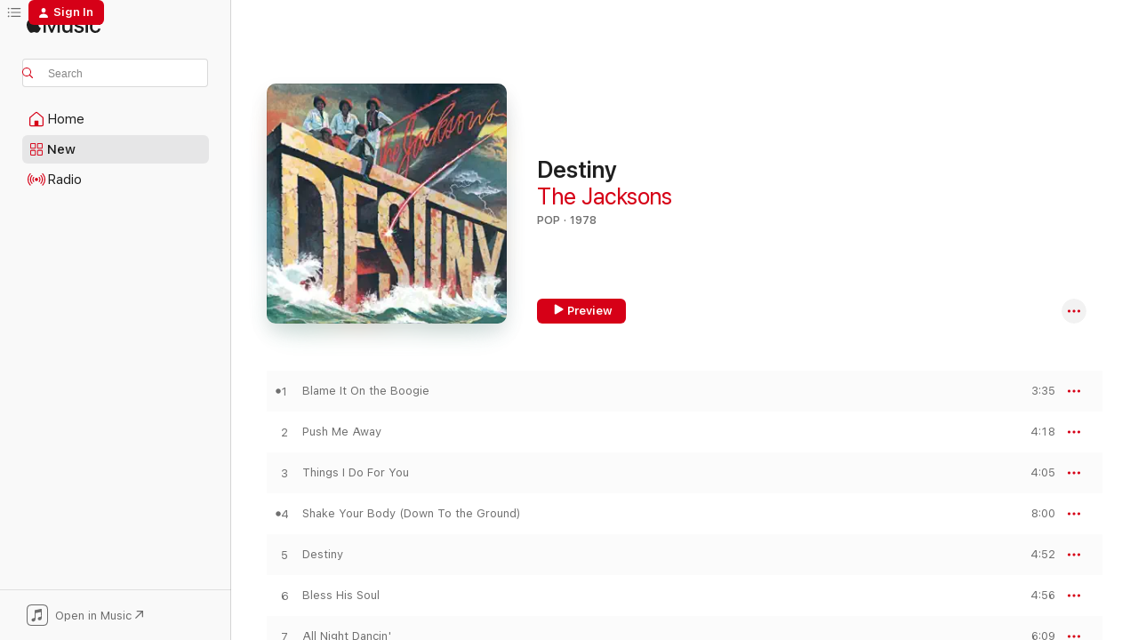

--- FILE ---
content_type: text/html
request_url: https://music.apple.com/us/album/destiny/604797502
body_size: 25640
content:
<!DOCTYPE html>
<html dir="ltr" lang="en-US">
    <head>
        <!-- prettier-ignore -->
        <meta charset="utf-8">
        <!-- prettier-ignore -->
        <meta http-equiv="X-UA-Compatible" content="IE=edge">
        <!-- prettier-ignore -->
        <meta
            name="viewport"
            content="width=device-width,initial-scale=1,interactive-widget=resizes-content"
        >
        <!-- prettier-ignore -->
        <meta name="applicable-device" content="pc,mobile">
        <!-- prettier-ignore -->
        <meta name="referrer" content="strict-origin">
        <!-- prettier-ignore -->
        <link
            rel="apple-touch-icon"
            sizes="180x180"
            href="/assets/favicon/favicon-180.png"
        >
        <!-- prettier-ignore -->
        <link
            rel="icon"
            type="image/png"
            sizes="32x32"
            href="/assets/favicon/favicon-32.png"
        >
        <!-- prettier-ignore -->
        <link
            rel="icon"
            type="image/png"
            sizes="16x16"
            href="/assets/favicon/favicon-16.png"
        >
        <!-- prettier-ignore -->
        <link
            rel="mask-icon"
            href="/assets/favicon/favicon.svg"
            color="#fa233b"
        >
        <!-- prettier-ignore -->
        <link rel="manifest" href="/manifest.json">

        <title>‎Destiny - Album by The Jacksons - Apple Music</title><!-- HEAD_svelte-1cypuwr_START --><link rel="preconnect" href="//www.apple.com/wss/fonts" crossorigin="anonymous"><link rel="stylesheet" href="//www.apple.com/wss/fonts?families=SF+Pro,v4%7CSF+Pro+Icons,v1&amp;display=swap" type="text/css" referrerpolicy="strict-origin-when-cross-origin"><!-- HEAD_svelte-1cypuwr_END --><!-- HEAD_svelte-eg3hvx_START -->    <meta name="description" content="Listen to Destiny by The Jacksons on Apple Music. 1978. 8 Songs. Duration: 40 minutes."> <meta name="keywords" content="listen, Destiny, The Jacksons, music, singles, songs, Pop, streaming music, apple music"> <link rel="canonical" href="https://music.apple.com/us/album/destiny/604797502">   <link rel="alternate" type="application/json+oembed" href="https://music.apple.com/api/oembed?url=https%3A%2F%2Fmusic.apple.com%2Fus%2Falbum%2Fdestiny%2F604797502" title="Destiny by The Jacksons on Apple Music">  <meta name="al:ios:app_store_id" content="1108187390"> <meta name="al:ios:app_name" content="Apple Music"> <meta name="apple:content_id" content="604797502"> <meta name="apple:title" content="Destiny"> <meta name="apple:description" content="Listen to Destiny by The Jacksons on Apple Music. 1978. 8 Songs. Duration: 40 minutes.">   <meta property="og:title" content="Destiny by The Jacksons on Apple Music"> <meta property="og:description" content="Album · 1978 · 8 Songs"> <meta property="og:site_name" content="Apple Music - Web Player"> <meta property="og:url" content="https://music.apple.com/us/album/destiny/604797502"> <meta property="og:image" content="https://is1-ssl.mzstatic.com/image/thumb/Music125/v4/be/35/87/be3587f0-e704-81b3-60dd-711a64391d18/dj.gznkttiy.jpg/1200x630wp-60.jpg"> <meta property="og:image:secure_url" content="https://is1-ssl.mzstatic.com/image/thumb/Music125/v4/be/35/87/be3587f0-e704-81b3-60dd-711a64391d18/dj.gznkttiy.jpg/1200x630wp-60.jpg"> <meta property="og:image:alt" content="Destiny by The Jacksons on Apple Music"> <meta property="og:image:width" content="1200"> <meta property="og:image:height" content="630"> <meta property="og:image:type" content="image/jpg"> <meta property="og:type" content="music.album"> <meta property="og:locale" content="en_US">  <meta property="music:song_count" content="8"> <meta property="music:song" content="https://music.apple.com/us/song/blame-it-on-the-boogie/604797533"> <meta property="music:song:preview_url:secure_url" content="https://music.apple.com/us/song/blame-it-on-the-boogie/604797533"> <meta property="music:song:disc" content="1"> <meta property="music:song:duration" content="PT3M35S"> <meta property="music:song:track" content="1">  <meta property="music:song" content="https://music.apple.com/us/song/push-me-away/604797569"> <meta property="music:song:preview_url:secure_url" content="https://music.apple.com/us/song/push-me-away/604797569"> <meta property="music:song:disc" content="1"> <meta property="music:song:duration" content="PT4M18S"> <meta property="music:song:track" content="2">  <meta property="music:song" content="https://music.apple.com/us/song/things-i-do-for-you/604797612"> <meta property="music:song:preview_url:secure_url" content="https://music.apple.com/us/song/things-i-do-for-you/604797612"> <meta property="music:song:disc" content="1"> <meta property="music:song:duration" content="PT4M5S"> <meta property="music:song:track" content="3">  <meta property="music:song" content="https://music.apple.com/us/song/shake-your-body-down-to-the-ground/604797613"> <meta property="music:song:preview_url:secure_url" content="https://music.apple.com/us/song/shake-your-body-down-to-the-ground/604797613"> <meta property="music:song:disc" content="1"> <meta property="music:song:duration" content="PT8M"> <meta property="music:song:track" content="4">  <meta property="music:song" content="https://music.apple.com/us/song/destiny/604797614"> <meta property="music:song:preview_url:secure_url" content="https://music.apple.com/us/song/destiny/604797614"> <meta property="music:song:disc" content="1"> <meta property="music:song:duration" content="PT4M52S"> <meta property="music:song:track" content="5">  <meta property="music:song" content="https://music.apple.com/us/song/bless-his-soul/604797615"> <meta property="music:song:preview_url:secure_url" content="https://music.apple.com/us/song/bless-his-soul/604797615"> <meta property="music:song:disc" content="1"> <meta property="music:song:duration" content="PT4M56S"> <meta property="music:song:track" content="6">  <meta property="music:song" content="https://music.apple.com/us/song/all-night-dancin/604797616"> <meta property="music:song:preview_url:secure_url" content="https://music.apple.com/us/song/all-night-dancin/604797616"> <meta property="music:song:disc" content="1"> <meta property="music:song:duration" content="PT6M9S"> <meta property="music:song:track" content="7">  <meta property="music:song" content="https://music.apple.com/us/song/thats-what-you-get-for-being-polite/604797617"> <meta property="music:song:preview_url:secure_url" content="https://music.apple.com/us/song/thats-what-you-get-for-being-polite/604797617"> <meta property="music:song:disc" content="1"> <meta property="music:song:duration" content="PT4M56S"> <meta property="music:song:track" content="8">   <meta property="music:musician" content="https://music.apple.com/us/artist/the-jacksons/546590"> <meta property="music:release_date" content="1978-12-17T00:00:00.000Z">   <meta name="twitter:title" content="Destiny by The Jacksons on Apple Music"> <meta name="twitter:description" content="Album · 1978 · 8 Songs"> <meta name="twitter:site" content="@AppleMusic"> <meta name="twitter:image" content="https://is1-ssl.mzstatic.com/image/thumb/Music125/v4/be/35/87/be3587f0-e704-81b3-60dd-711a64391d18/dj.gznkttiy.jpg/600x600bf-60.jpg"> <meta name="twitter:image:alt" content="Destiny by The Jacksons on Apple Music"> <meta name="twitter:card" content="summary">       <!-- HTML_TAG_START -->
                <script id=schema:music-album type="application/ld+json">
                    {"@context":"http://schema.org","@type":"MusicAlbum","name":"Destiny","description":"Listen to Destiny by The Jacksons on Apple Music. 1978. 8 Songs. Duration: 40 minutes.","citation":[{"@type":"MusicAlbum","image":"https://is1-ssl.mzstatic.com/image/thumb/Music115/v4/cc/b0/7f/ccb07f0d-1530-00b0-244a-6332daffc2b9/dj.xnuhftrz.jpg/1200x630bb.jpg","url":"https://music.apple.com/us/album/off-the-wall/186166282","name":"Off the Wall"},{"@type":"MusicAlbum","image":"https://is1-ssl.mzstatic.com/image/thumb/Music115/v4/e3/43/90/e34390e9-6063-acf9-2f07-7bbeefaef9f2/886444485722.jpg/1200x630bb.jpg","url":"https://music.apple.com/us/album/the-essential-earth-wind-fire/830431219","name":"The Essential Earth, Wind & Fire"},{"@type":"MusicAlbum","image":"https://is1-ssl.mzstatic.com/image/thumb/Music118/v4/d8/ee/de/d8eede88-6b3f-f1b0-605b-f1ee3fdc00e1/00602567833246.rgb.jpg/1200x630bb.jpg","url":"https://music.apple.com/us/album/the-definitive-collection/1425293619","name":"The Definitive Collection"},{"@type":"MusicAlbum","image":"https://is1-ssl.mzstatic.com/image/thumb/Music125/v4/df/2b/88/df2b8892-7f8c-c381-46fb-adf50d0610b4/886449364770.jpg/1200x630bb.jpg","url":"https://music.apple.com/us/album/the-best-of-the-ojays/1575975533","name":"The Best Of The O'Jays"},{"@type":"MusicAlbum","image":"https://is1-ssl.mzstatic.com/image/thumb/Music112/v4/b9/61/0d/b9610d42-7723-694c-ca75-87e9becf4405/06UMGIM06521.rgb.jpg/1200x630bb.jpg","url":"https://music.apple.com/us/album/the-gap-band-ii/1444116447","name":"The Gap Band II"},{"@type":"MusicAlbum","image":"https://is1-ssl.mzstatic.com/image/thumb/Music124/v4/1d/64/bd/1d64bd32-e2c8-ee5c-2351-906b750e383a/886448975595.jpg/1200x630bb.jpg","url":"https://music.apple.com/us/album/heatwaves-greatest-hits/1545578599","name":"Heatwave's Greatest Hits"},{"@type":"MusicAlbum","image":"https://is1-ssl.mzstatic.com/image/thumb/Music114/v4/8e/8b/ea/8e8beae2-92ae-72e9-c34f-689c061a474e/06UMGIM18680.rgb.jpg/1200x630bb.jpg","url":"https://music.apple.com/us/album/20th-century-masters-the-millennium-collection-best/1434898721","name":"20th Century Masters: The Millennium Collection: Best of Brothers Johnson"},{"@type":"MusicAlbum","image":"https://is1-ssl.mzstatic.com/image/thumb/Features/97/97/83/dj.xndamqwa.jpg/1200x630bb.jpg","url":"https://music.apple.com/us/album/the-greatest-hits-of-the-fourth-decade/299595526","name":"The Greatest Hits of the Fourth Decade"},{"@type":"MusicAlbum","image":"https://is1-ssl.mzstatic.com/image/thumb/Music115/v4/81/41/87/81418780-b371-faa6-a3b5-5073be62a6ae/mzi.mskephqn.jpg/1200x630bb.jpg","url":"https://music.apple.com/us/album/never-too-much/190652453","name":"Never Too Much"}],"tracks":[{"@type":"MusicRecording","name":"Blame It On the Boogie","duration":"PT3M35S","url":"https://music.apple.com/us/song/blame-it-on-the-boogie/604797533","offers":{"@type":"Offer","category":"free","price":0},"audio":{"@type":"AudioObject","potentialAction":{"@type":"ListenAction","expectsAcceptanceOf":{"@type":"Offer","category":"free"},"target":{"@type":"EntryPoint","actionPlatform":"https://music.apple.com/us/song/blame-it-on-the-boogie/604797533"}},"name":"Blame It On the Boogie","contentUrl":"https://audio-ssl.itunes.apple.com/itunes-assets/AudioPreview115/v4/ee/e2/e3/eee2e36c-69d3-2ae6-3c38-82a1802f9f5f/mzaf_13259654454504764308.plus.aac.ep.m4a","duration":"PT3M35S","uploadDate":"1978-08-23","thumbnailUrl":"https://is1-ssl.mzstatic.com/image/thumb/Music125/v4/be/35/87/be3587f0-e704-81b3-60dd-711a64391d18/dj.gznkttiy.jpg/1200x630bb.jpg"}},{"@type":"MusicRecording","name":"Push Me Away","duration":"PT4M18S","url":"https://music.apple.com/us/song/push-me-away/604797569","offers":{"@type":"Offer","category":"free","price":0},"audio":{"@type":"AudioObject","potentialAction":{"@type":"ListenAction","expectsAcceptanceOf":{"@type":"Offer","category":"free"},"target":{"@type":"EntryPoint","actionPlatform":"https://music.apple.com/us/song/push-me-away/604797569"}},"name":"Push Me Away","contentUrl":"https://audio-ssl.itunes.apple.com/itunes-assets/AudioPreview115/v4/df/ce/3a/dfce3acb-f092-47cb-4901-971ac5cbdafb/mzaf_10439555843859899906.plus.aac.ep.m4a","duration":"PT4M18S","uploadDate":"1978-12-17","thumbnailUrl":"https://is1-ssl.mzstatic.com/image/thumb/Music125/v4/be/35/87/be3587f0-e704-81b3-60dd-711a64391d18/dj.gznkttiy.jpg/1200x630bb.jpg"}},{"@type":"MusicRecording","name":"Things I Do For You","duration":"PT4M5S","url":"https://music.apple.com/us/song/things-i-do-for-you/604797612","offers":{"@type":"Offer","category":"free","price":0},"audio":{"@type":"AudioObject","potentialAction":{"@type":"ListenAction","expectsAcceptanceOf":{"@type":"Offer","category":"free"},"target":{"@type":"EntryPoint","actionPlatform":"https://music.apple.com/us/song/things-i-do-for-you/604797612"}},"name":"Things I Do For You","contentUrl":"https://audio-ssl.itunes.apple.com/itunes-assets/AudioPreview115/v4/36/ee/20/36ee2027-f9f2-f797-4610-bbcae74c44bb/mzaf_7090953221187971593.plus.aac.ep.m4a","duration":"PT4M5S","uploadDate":"1978-12-17","thumbnailUrl":"https://is1-ssl.mzstatic.com/image/thumb/Music125/v4/be/35/87/be3587f0-e704-81b3-60dd-711a64391d18/dj.gznkttiy.jpg/1200x630bb.jpg"}},{"@type":"MusicRecording","name":"Shake Your Body (Down To the Ground)","duration":"PT8M","url":"https://music.apple.com/us/song/shake-your-body-down-to-the-ground/604797613","offers":{"@type":"Offer","category":"free","price":0},"audio":{"@type":"AudioObject","potentialAction":{"@type":"ListenAction","expectsAcceptanceOf":{"@type":"Offer","category":"free"},"target":{"@type":"EntryPoint","actionPlatform":"https://music.apple.com/us/song/shake-your-body-down-to-the-ground/604797613"}},"name":"Shake Your Body (Down To the Ground)","contentUrl":"https://audio-ssl.itunes.apple.com/itunes-assets/AudioPreview115/v4/9b/c2/2c/9bc22c8d-21d4-3039-6623-bab23af36518/mzaf_7127439830213698696.plus.aac.ep.m4a","duration":"PT8M","uploadDate":"1978-12-17","thumbnailUrl":"https://is1-ssl.mzstatic.com/image/thumb/Music125/v4/be/35/87/be3587f0-e704-81b3-60dd-711a64391d18/dj.gznkttiy.jpg/1200x630bb.jpg"}},{"@type":"MusicRecording","name":"Destiny","duration":"PT4M52S","url":"https://music.apple.com/us/song/destiny/604797614","offers":{"@type":"Offer","category":"free","price":0},"audio":{"@type":"AudioObject","potentialAction":{"@type":"ListenAction","expectsAcceptanceOf":{"@type":"Offer","category":"free"},"target":{"@type":"EntryPoint","actionPlatform":"https://music.apple.com/us/song/destiny/604797614"}},"name":"Destiny","contentUrl":"https://audio-ssl.itunes.apple.com/itunes-assets/AudioPreview115/v4/71/e2/0b/71e20b6b-f9a8-0aa8-95d9-3c83178846df/mzaf_2310433515205416099.plus.aac.ep.m4a","duration":"PT4M52S","uploadDate":"1978-12-17","thumbnailUrl":"https://is1-ssl.mzstatic.com/image/thumb/Music125/v4/be/35/87/be3587f0-e704-81b3-60dd-711a64391d18/dj.gznkttiy.jpg/1200x630bb.jpg"}},{"@type":"MusicRecording","name":"Bless His Soul","duration":"PT4M56S","url":"https://music.apple.com/us/song/bless-his-soul/604797615","offers":{"@type":"Offer","category":"free","price":0},"audio":{"@type":"AudioObject","potentialAction":{"@type":"ListenAction","expectsAcceptanceOf":{"@type":"Offer","category":"free"},"target":{"@type":"EntryPoint","actionPlatform":"https://music.apple.com/us/song/bless-his-soul/604797615"}},"name":"Bless His Soul","contentUrl":"https://audio-ssl.itunes.apple.com/itunes-assets/AudioPreview115/v4/87/5c/58/875c5813-b90c-363a-650a-3ada87dccb6d/mzaf_9848526562163466302.plus.aac.ep.m4a","duration":"PT4M56S","uploadDate":"1978-12-17","thumbnailUrl":"https://is1-ssl.mzstatic.com/image/thumb/Music125/v4/be/35/87/be3587f0-e704-81b3-60dd-711a64391d18/dj.gznkttiy.jpg/1200x630bb.jpg"}},{"@type":"MusicRecording","name":"All Night Dancin'","duration":"PT6M9S","url":"https://music.apple.com/us/song/all-night-dancin/604797616","offers":{"@type":"Offer","category":"free","price":0},"audio":{"@type":"AudioObject","potentialAction":{"@type":"ListenAction","expectsAcceptanceOf":{"@type":"Offer","category":"free"},"target":{"@type":"EntryPoint","actionPlatform":"https://music.apple.com/us/song/all-night-dancin/604797616"}},"name":"All Night Dancin'","contentUrl":"https://audio-ssl.itunes.apple.com/itunes-assets/AudioPreview125/v4/72/6e/05/726e0598-7981-b772-6ec7-7697a0fcdc66/mzaf_4505164111838993345.plus.aac.ep.m4a","duration":"PT6M9S","uploadDate":"1978-12-17","thumbnailUrl":"https://is1-ssl.mzstatic.com/image/thumb/Music125/v4/be/35/87/be3587f0-e704-81b3-60dd-711a64391d18/dj.gznkttiy.jpg/1200x630bb.jpg"}},{"@type":"MusicRecording","name":"That's What You Get (For Being Polite)","duration":"PT4M56S","url":"https://music.apple.com/us/song/thats-what-you-get-for-being-polite/604797617","offers":{"@type":"Offer","category":"free","price":0},"audio":{"@type":"AudioObject","potentialAction":{"@type":"ListenAction","expectsAcceptanceOf":{"@type":"Offer","category":"free"},"target":{"@type":"EntryPoint","actionPlatform":"https://music.apple.com/us/song/thats-what-you-get-for-being-polite/604797617"}},"name":"That's What You Get (For Being Polite)","contentUrl":"https://audio-ssl.itunes.apple.com/itunes-assets/AudioPreview115/v4/3b/84/89/3b8489e9-fadc-1012-7df7-9c605a3fda9b/mzaf_14399982877022989897.plus.aac.ep.m4a","duration":"PT4M56S","uploadDate":"1978-12-17","thumbnailUrl":"https://is1-ssl.mzstatic.com/image/thumb/Music125/v4/be/35/87/be3587f0-e704-81b3-60dd-711a64391d18/dj.gznkttiy.jpg/1200x630bb.jpg"}}],"workExample":[{"@type":"MusicAlbum","image":"https://is1-ssl.mzstatic.com/image/thumb/Music125/v4/5a/80/34/5a80348f-5dc3-c692-468e-80e4f6894fb1/mzi.ssjbcgru.jpg/1200x630bb.jpg","url":"https://music.apple.com/us/album/the-essential-jacksons/217291745","name":"The Essential Jacksons"},{"@type":"MusicAlbum","image":"https://is1-ssl.mzstatic.com/image/thumb/Music60/v4/1d/97/97/1d979741-4be8-ee54-f8c9-786b5a80a504/dj.jfdyezcm.jpg/1200x630bb.jpg","url":"https://music.apple.com/us/album/the-jacksons-live/198227881","name":"The Jacksons: Live"},{"@type":"MusicAlbum","image":"https://is1-ssl.mzstatic.com/image/thumb/Music125/v4/99/1a/37/991a3783-6b5b-f1bc-3fed-61f59a449368/886448990178.jpg/1200x630bb.jpg","url":"https://music.apple.com/us/album/triumph-expanded-version/1558230375","name":"Triumph (Expanded Version)"},{"@type":"MusicAlbum","image":"https://is1-ssl.mzstatic.com/image/thumb/Music115/v4/8e/24/32/8e2432a5-ee81-267b-22e3-7f072448ea21/886448947806.jpg/1200x630bb.jpg","url":"https://music.apple.com/us/album/destiny-expanded-version/1549941520","name":"Destiny (Expanded Version)"},{"@type":"MusicAlbum","image":"https://is1-ssl.mzstatic.com/image/thumb/Music124/v4/14/b9/22/14b922f3-65da-c630-30f4-8561e8bdf0aa/886448974710.jpg/1200x630bb.jpg","url":"https://music.apple.com/us/album/the-jacksons-expanded-version/1549941834","name":"The Jacksons (Expanded Version)"},{"@type":"MusicAlbum","image":"https://is1-ssl.mzstatic.com/image/thumb/Music221/v4/ea/16/0d/ea160ddf-c68a-a069-633a-1f1e064cc304/07UMGIM11029.rgb.jpg/1200x630bb.jpg","url":"https://music.apple.com/us/album/the-jacksons-number-1s/1442837800","name":"The Jacksons - Number 1's"},{"@type":"MusicAlbum","image":"https://is1-ssl.mzstatic.com/image/thumb/Music124/v4/a7/b4/46/a7b446ac-0c53-a39f-59cc-15def1e7b482/886449013210.jpg/1200x630bb.jpg","url":"https://music.apple.com/us/album/victory-expanded-version/1558235272","name":"Victory (Expanded Version)"},{"@type":"MusicAlbum","image":"https://is1-ssl.mzstatic.com/image/thumb/Music124/v4/3c/95/af/3c95af4c-f859-31c7-d92b-a3540bd24099/886448972082.jpg/1200x630bb.jpg","url":"https://music.apple.com/us/album/goin-places-expanded-version/1549941728","name":"Goin' Places (Expanded Version)"},{"@type":"MusicAlbum","image":"https://is1-ssl.mzstatic.com/image/thumb/Music/v4/bf/17/3b/bf173b42-c10b-3c21-efbc-772ca4276e9e/The_Jacksons.jpg/1200x630bb.jpg","url":"https://music.apple.com/us/album/ebony-moments-with-the-jacksons-single/572933437","name":"Ebony Moments with The Jacksons - Single"},{"@type":"MusicAlbum","image":"https://is1-ssl.mzstatic.com/image/thumb/Music124/v4/d0/6e/9e/d06e9eeb-f03e-e9ea-d781-99353e3ff936/886449196654.jpg/1200x630bb.jpg","url":"https://music.apple.com/us/album/2300-jackson-street-expanded-version/1560456491","name":"2300 Jackson Street (Expanded Version)"},{"@type":"MusicAlbum","image":"https://is1-ssl.mzstatic.com/image/thumb/Music115/v4/75/08/5b/75085b24-bede-cab9-3f6b-a89947c571b8/886449233274.jpg/1200x630bb.jpg","url":"https://music.apple.com/us/album/can-you-feel-it-remixes-single/1566658076","name":"Can You Feel It - Remixes - Single"},{"@type":"MusicRecording","name":"Blame It On the Boogie","duration":"PT3M35S","url":"https://music.apple.com/us/song/blame-it-on-the-boogie/604797533","offers":{"@type":"Offer","category":"free","price":0},"audio":{"@type":"AudioObject","potentialAction":{"@type":"ListenAction","expectsAcceptanceOf":{"@type":"Offer","category":"free"},"target":{"@type":"EntryPoint","actionPlatform":"https://music.apple.com/us/song/blame-it-on-the-boogie/604797533"}},"name":"Blame It On the Boogie","contentUrl":"https://audio-ssl.itunes.apple.com/itunes-assets/AudioPreview115/v4/ee/e2/e3/eee2e36c-69d3-2ae6-3c38-82a1802f9f5f/mzaf_13259654454504764308.plus.aac.ep.m4a","duration":"PT3M35S","uploadDate":"1978-08-23","thumbnailUrl":"https://is1-ssl.mzstatic.com/image/thumb/Music125/v4/be/35/87/be3587f0-e704-81b3-60dd-711a64391d18/dj.gznkttiy.jpg/1200x630bb.jpg"}},{"@type":"MusicRecording","name":"Push Me Away","duration":"PT4M18S","url":"https://music.apple.com/us/song/push-me-away/604797569","offers":{"@type":"Offer","category":"free","price":0},"audio":{"@type":"AudioObject","potentialAction":{"@type":"ListenAction","expectsAcceptanceOf":{"@type":"Offer","category":"free"},"target":{"@type":"EntryPoint","actionPlatform":"https://music.apple.com/us/song/push-me-away/604797569"}},"name":"Push Me Away","contentUrl":"https://audio-ssl.itunes.apple.com/itunes-assets/AudioPreview115/v4/df/ce/3a/dfce3acb-f092-47cb-4901-971ac5cbdafb/mzaf_10439555843859899906.plus.aac.ep.m4a","duration":"PT4M18S","uploadDate":"1978-12-17","thumbnailUrl":"https://is1-ssl.mzstatic.com/image/thumb/Music125/v4/be/35/87/be3587f0-e704-81b3-60dd-711a64391d18/dj.gznkttiy.jpg/1200x630bb.jpg"}},{"@type":"MusicRecording","name":"Things I Do For You","duration":"PT4M5S","url":"https://music.apple.com/us/song/things-i-do-for-you/604797612","offers":{"@type":"Offer","category":"free","price":0},"audio":{"@type":"AudioObject","potentialAction":{"@type":"ListenAction","expectsAcceptanceOf":{"@type":"Offer","category":"free"},"target":{"@type":"EntryPoint","actionPlatform":"https://music.apple.com/us/song/things-i-do-for-you/604797612"}},"name":"Things I Do For You","contentUrl":"https://audio-ssl.itunes.apple.com/itunes-assets/AudioPreview115/v4/36/ee/20/36ee2027-f9f2-f797-4610-bbcae74c44bb/mzaf_7090953221187971593.plus.aac.ep.m4a","duration":"PT4M5S","uploadDate":"1978-12-17","thumbnailUrl":"https://is1-ssl.mzstatic.com/image/thumb/Music125/v4/be/35/87/be3587f0-e704-81b3-60dd-711a64391d18/dj.gznkttiy.jpg/1200x630bb.jpg"}},{"@type":"MusicRecording","name":"Shake Your Body (Down To the Ground)","duration":"PT8M","url":"https://music.apple.com/us/song/shake-your-body-down-to-the-ground/604797613","offers":{"@type":"Offer","category":"free","price":0},"audio":{"@type":"AudioObject","potentialAction":{"@type":"ListenAction","expectsAcceptanceOf":{"@type":"Offer","category":"free"},"target":{"@type":"EntryPoint","actionPlatform":"https://music.apple.com/us/song/shake-your-body-down-to-the-ground/604797613"}},"name":"Shake Your Body (Down To the Ground)","contentUrl":"https://audio-ssl.itunes.apple.com/itunes-assets/AudioPreview115/v4/9b/c2/2c/9bc22c8d-21d4-3039-6623-bab23af36518/mzaf_7127439830213698696.plus.aac.ep.m4a","duration":"PT8M","uploadDate":"1978-12-17","thumbnailUrl":"https://is1-ssl.mzstatic.com/image/thumb/Music125/v4/be/35/87/be3587f0-e704-81b3-60dd-711a64391d18/dj.gznkttiy.jpg/1200x630bb.jpg"}},{"@type":"MusicRecording","name":"Destiny","duration":"PT4M52S","url":"https://music.apple.com/us/song/destiny/604797614","offers":{"@type":"Offer","category":"free","price":0},"audio":{"@type":"AudioObject","potentialAction":{"@type":"ListenAction","expectsAcceptanceOf":{"@type":"Offer","category":"free"},"target":{"@type":"EntryPoint","actionPlatform":"https://music.apple.com/us/song/destiny/604797614"}},"name":"Destiny","contentUrl":"https://audio-ssl.itunes.apple.com/itunes-assets/AudioPreview115/v4/71/e2/0b/71e20b6b-f9a8-0aa8-95d9-3c83178846df/mzaf_2310433515205416099.plus.aac.ep.m4a","duration":"PT4M52S","uploadDate":"1978-12-17","thumbnailUrl":"https://is1-ssl.mzstatic.com/image/thumb/Music125/v4/be/35/87/be3587f0-e704-81b3-60dd-711a64391d18/dj.gznkttiy.jpg/1200x630bb.jpg"}},{"@type":"MusicRecording","name":"Bless His Soul","duration":"PT4M56S","url":"https://music.apple.com/us/song/bless-his-soul/604797615","offers":{"@type":"Offer","category":"free","price":0},"audio":{"@type":"AudioObject","potentialAction":{"@type":"ListenAction","expectsAcceptanceOf":{"@type":"Offer","category":"free"},"target":{"@type":"EntryPoint","actionPlatform":"https://music.apple.com/us/song/bless-his-soul/604797615"}},"name":"Bless His Soul","contentUrl":"https://audio-ssl.itunes.apple.com/itunes-assets/AudioPreview115/v4/87/5c/58/875c5813-b90c-363a-650a-3ada87dccb6d/mzaf_9848526562163466302.plus.aac.ep.m4a","duration":"PT4M56S","uploadDate":"1978-12-17","thumbnailUrl":"https://is1-ssl.mzstatic.com/image/thumb/Music125/v4/be/35/87/be3587f0-e704-81b3-60dd-711a64391d18/dj.gznkttiy.jpg/1200x630bb.jpg"}},{"@type":"MusicRecording","name":"All Night Dancin'","duration":"PT6M9S","url":"https://music.apple.com/us/song/all-night-dancin/604797616","offers":{"@type":"Offer","category":"free","price":0},"audio":{"@type":"AudioObject","potentialAction":{"@type":"ListenAction","expectsAcceptanceOf":{"@type":"Offer","category":"free"},"target":{"@type":"EntryPoint","actionPlatform":"https://music.apple.com/us/song/all-night-dancin/604797616"}},"name":"All Night Dancin'","contentUrl":"https://audio-ssl.itunes.apple.com/itunes-assets/AudioPreview125/v4/72/6e/05/726e0598-7981-b772-6ec7-7697a0fcdc66/mzaf_4505164111838993345.plus.aac.ep.m4a","duration":"PT6M9S","uploadDate":"1978-12-17","thumbnailUrl":"https://is1-ssl.mzstatic.com/image/thumb/Music125/v4/be/35/87/be3587f0-e704-81b3-60dd-711a64391d18/dj.gznkttiy.jpg/1200x630bb.jpg"}},{"@type":"MusicRecording","name":"That's What You Get (For Being Polite)","duration":"PT4M56S","url":"https://music.apple.com/us/song/thats-what-you-get-for-being-polite/604797617","offers":{"@type":"Offer","category":"free","price":0},"audio":{"@type":"AudioObject","potentialAction":{"@type":"ListenAction","expectsAcceptanceOf":{"@type":"Offer","category":"free"},"target":{"@type":"EntryPoint","actionPlatform":"https://music.apple.com/us/song/thats-what-you-get-for-being-polite/604797617"}},"name":"That's What You Get (For Being Polite)","contentUrl":"https://audio-ssl.itunes.apple.com/itunes-assets/AudioPreview115/v4/3b/84/89/3b8489e9-fadc-1012-7df7-9c605a3fda9b/mzaf_14399982877022989897.plus.aac.ep.m4a","duration":"PT4M56S","uploadDate":"1978-12-17","thumbnailUrl":"https://is1-ssl.mzstatic.com/image/thumb/Music125/v4/be/35/87/be3587f0-e704-81b3-60dd-711a64391d18/dj.gznkttiy.jpg/1200x630bb.jpg"}}],"url":"https://music.apple.com/us/album/destiny/604797502","image":"https://is1-ssl.mzstatic.com/image/thumb/Music125/v4/be/35/87/be3587f0-e704-81b3-60dd-711a64391d18/dj.gznkttiy.jpg/1200x630bb.jpg","potentialAction":{"@type":"ListenAction","expectsAcceptanceOf":{"@type":"Offer","category":"free"},"target":{"@type":"EntryPoint","actionPlatform":"https://music.apple.com/us/album/destiny/604797502"}},"genre":["Pop","Music"],"datePublished":"1978-12-17","byArtist":[{"@type":"MusicGroup","url":"https://music.apple.com/us/artist/the-jacksons/546590","name":"The Jacksons"}]}
                </script>
                <!-- HTML_TAG_END -->    <!-- HEAD_svelte-eg3hvx_END -->
      <script type="module" crossorigin src="/assets/index~90a29058ba.js"></script>
      <link rel="stylesheet" href="/assets/index~fbf29d0525.css">
      <script type="module">import.meta.url;import("_").catch(()=>1);async function* g(){};window.__vite_is_modern_browser=true;</script>
      <script type="module">!function(){if(window.__vite_is_modern_browser)return;console.warn("vite: loading legacy chunks, syntax error above and the same error below should be ignored");var e=document.getElementById("vite-legacy-polyfill"),n=document.createElement("script");n.src=e.src,n.onload=function(){System.import(document.getElementById('vite-legacy-entry').getAttribute('data-src'))},document.body.appendChild(n)}();</script>
    </head>
    <body>
        
        <script
            async
            src="/includes/js-cdn/musickit/v3/amp/musickit.js"
        ></script>
        <script
            type="module"
            async
            src="/includes/js-cdn/musickit/v3/components/musickit-components/musickit-components.esm.js"
        ></script>
        <script
            nomodule
            async
            src="/includes/js-cdn/musickit/v3/components/musickit-components/musickit-components.js"
        ></script>
        <svg style="display: none" xmlns="http://www.w3.org/2000/svg">
            <symbol id="play-circle-fill" viewBox="0 0 60 60">
                <path
                    class="icon-circle-fill__circle"
                    fill="var(--iconCircleFillBG, transparent)"
                    d="M30 60c16.411 0 30-13.617 30-30C60 13.588 46.382 0 29.971 0 13.588 0 .001 13.588.001 30c0 16.383 13.617 30 30 30Z"
                />
                <path
                    fill="var(--iconFillArrow, var(--keyColor, black))"
                    d="M24.411 41.853c-1.41.853-3.028.177-3.028-1.294V19.47c0-1.44 1.735-2.058 3.028-1.294l17.265 10.235a1.89 1.89 0 0 1 0 3.265L24.411 41.853Z"
                />
            </symbol>
        </svg>
        <div class="body-container">
              <div class="app-container svelte-t3vj1e" data-testid="app-container">   <div class="header svelte-rjjbqs" data-testid="header"><nav data-testid="navigation" class="navigation svelte-13li0vp"><div class="navigation__header svelte-13li0vp"><div data-testid="logo" class="logo svelte-1o7dz8w"> <a aria-label="Apple Music" role="img" href="https://music.apple.com/us/home" class="svelte-1o7dz8w"><svg height="20" viewBox="0 0 83 20" width="83" xmlns="http://www.w3.org/2000/svg" class="logo" aria-hidden="true"><path d="M34.752 19.746V6.243h-.088l-5.433 13.503h-2.074L21.711 6.243h-.087v13.503h-2.548V1.399h3.235l5.833 14.621h.1l5.82-14.62h3.248v18.347h-2.56zm16.649 0h-2.586v-2.263h-.062c-.725 1.602-2.061 2.504-4.072 2.504-2.86 0-4.61-1.894-4.61-4.958V6.37h2.698v8.125c0 2.034.95 3.127 2.81 3.127 1.95 0 3.124-1.373 3.124-3.458V6.37H51.4v13.376zm7.394-13.618c3.06 0 5.046 1.73 5.134 4.196h-2.536c-.15-1.296-1.087-2.11-2.598-2.11-1.462 0-2.436.724-2.436 1.793 0 .839.6 1.41 2.023 1.741l2.136.496c2.686.636 3.71 1.704 3.71 3.636 0 2.442-2.236 4.12-5.333 4.12-3.285 0-5.26-1.64-5.509-4.183h2.673c.25 1.398 1.187 2.085 2.836 2.085 1.623 0 2.623-.687 2.623-1.78 0-.865-.487-1.373-1.924-1.704l-2.136-.508c-2.498-.585-3.735-1.806-3.735-3.75 0-2.391 2.049-4.032 5.072-4.032zM66.1 2.836c0-.878.7-1.577 1.561-1.577.862 0 1.55.7 1.55 1.577 0 .864-.688 1.576-1.55 1.576a1.573 1.573 0 0 1-1.56-1.576zm.212 3.534h2.698v13.376h-2.698zm14.089 4.603c-.275-1.424-1.324-2.556-3.085-2.556-2.086 0-3.46 1.767-3.46 4.64 0 2.938 1.386 4.642 3.485 4.642 1.66 0 2.748-.928 3.06-2.48H83C82.713 18.067 80.477 20 77.317 20c-3.76 0-6.208-2.62-6.208-6.942 0-4.247 2.448-6.93 6.183-6.93 3.385 0 5.446 2.213 5.683 4.845h-2.573zM10.824 3.189c-.698.834-1.805 1.496-2.913 1.398-.145-1.128.41-2.33 1.036-3.065C9.644.662 10.848.05 11.835 0c.121 1.178-.336 2.33-1.01 3.19zm.999 1.619c.624.049 2.425.244 3.578 1.98-.096.074-2.137 1.272-2.113 3.79.024 3.01 2.593 4.012 2.617 4.037-.024.074-.407 1.419-1.344 2.812-.817 1.224-1.657 2.422-3.002 2.447-1.297.024-1.73-.783-3.218-.783-1.489 0-1.97.758-3.194.807-1.297.048-2.28-1.297-3.097-2.52C.368 14.908-.904 10.408.825 7.375c.84-1.516 2.377-2.47 4.034-2.495 1.273-.023 2.45.857 3.218.857.769 0 2.137-1.027 3.746-.93z"></path></svg></a>   </div> <div class="search-input-wrapper svelte-nrtdem" data-testid="search-input"><div data-testid="amp-search-input" aria-controls="search-suggestions" aria-expanded="false" aria-haspopup="listbox" aria-owns="search-suggestions" class="search-input-container svelte-rg26q6" tabindex="-1" role=""><div class="flex-container svelte-rg26q6"><form id="search-input-form" class="svelte-rg26q6"><svg height="16" width="16" viewBox="0 0 16 16" class="search-svg" aria-hidden="true"><path d="M11.87 10.835c.018.015.035.03.051.047l3.864 3.863a.735.735 0 1 1-1.04 1.04l-3.863-3.864a.744.744 0 0 1-.047-.051 6.667 6.667 0 1 1 1.035-1.035zM6.667 12a5.333 5.333 0 1 0 0-10.667 5.333 5.333 0 0 0 0 10.667z"></path></svg> <input aria-autocomplete="list" aria-multiline="false" aria-controls="search-suggestions" placeholder="Search" spellcheck="false" autocomplete="off" autocorrect="off" autocapitalize="off" type="text" inputmode="search" class="search-input__text-field svelte-rg26q6" data-testid="search-input__text-field"></form> </div> <div data-testid="search-scope-bar"></div>   </div> </div></div> <div data-testid="navigation-content" class="navigation__content svelte-13li0vp" id="navigation" aria-hidden="false"><div class="navigation__scrollable-container svelte-13li0vp"><div data-testid="navigation-items-primary" class="navigation-items navigation-items--primary svelte-ng61m8"> <ul class="navigation-items__list svelte-ng61m8">  <li class="navigation-item navigation-item__home svelte-1a5yt87" aria-selected="false" data-testid="navigation-item"> <a href="https://music.apple.com/us/home" class="navigation-item__link svelte-1a5yt87" role="button" data-testid="home" aria-pressed="false"><div class="navigation-item__content svelte-zhx7t9"> <span class="navigation-item__icon svelte-zhx7t9"> <svg width="24" height="24" viewBox="0 0 24 24" xmlns="http://www.w3.org/2000/svg" aria-hidden="true"><path d="M5.93 20.16a1.94 1.94 0 0 1-1.43-.502c-.334-.335-.502-.794-.502-1.393v-7.142c0-.362.062-.688.177-.953.123-.264.326-.529.6-.75l6.145-5.157c.176-.141.344-.247.52-.318.176-.07.362-.105.564-.105.194 0 .388.035.565.105.176.07.352.177.52.318l6.146 5.158c.273.23.467.476.59.75.124.264.177.59.177.96v7.134c0 .59-.159 1.058-.503 1.393-.335.335-.811.503-1.428.503H5.929Zm12.14-1.172c.221 0 .406-.07.547-.212a.688.688 0 0 0 .22-.511v-7.142c0-.177-.026-.344-.087-.459a.97.97 0 0 0-.265-.353l-6.154-5.149a.756.756 0 0 0-.177-.115.37.37 0 0 0-.15-.035.37.37 0 0 0-.158.035l-.177.115-6.145 5.15a.982.982 0 0 0-.274.352 1.13 1.13 0 0 0-.088.468v7.133c0 .203.08.379.23.511a.744.744 0 0 0 .546.212h12.133Zm-8.323-4.7c0-.176.062-.326.177-.432a.6.6 0 0 1 .423-.159h3.315c.176 0 .326.053.432.16s.159.255.159.431v4.973H9.756v-4.973Z"></path></svg> </span> <span class="navigation-item__label svelte-zhx7t9"> Home </span> </div></a>  </li>  <li class="navigation-item navigation-item__new svelte-1a5yt87" aria-selected="false" data-testid="navigation-item"> <a href="https://music.apple.com/us/new" class="navigation-item__link svelte-1a5yt87" role="button" data-testid="new" aria-pressed="false"><div class="navigation-item__content svelte-zhx7t9"> <span class="navigation-item__icon svelte-zhx7t9"> <svg height="24" viewBox="0 0 24 24" width="24" aria-hidden="true"><path d="M9.92 11.354c.966 0 1.453-.487 1.453-1.49v-3.4c0-1.004-.487-1.483-1.453-1.483H6.452C5.487 4.981 5 5.46 5 6.464v3.4c0 1.003.487 1.49 1.452 1.49zm7.628 0c.965 0 1.452-.487 1.452-1.49v-3.4c0-1.004-.487-1.483-1.452-1.483h-3.46c-.974 0-1.46.479-1.46 1.483v3.4c0 1.003.486 1.49 1.46 1.49zm-7.65-1.073h-3.43c-.266 0-.396-.137-.396-.418v-3.4c0-.273.13-.41.396-.41h3.43c.265 0 .402.137.402.41v3.4c0 .281-.137.418-.403.418zm7.634 0h-3.43c-.273 0-.402-.137-.402-.418v-3.4c0-.273.129-.41.403-.41h3.43c.265 0 .395.137.395.41v3.4c0 .281-.13.418-.396.418zm-7.612 8.7c.966 0 1.453-.48 1.453-1.483v-3.407c0-.996-.487-1.483-1.453-1.483H6.452c-.965 0-1.452.487-1.452 1.483v3.407c0 1.004.487 1.483 1.452 1.483zm7.628 0c.965 0 1.452-.48 1.452-1.483v-3.407c0-.996-.487-1.483-1.452-1.483h-3.46c-.974 0-1.46.487-1.46 1.483v3.407c0 1.004.486 1.483 1.46 1.483zm-7.65-1.072h-3.43c-.266 0-.396-.137-.396-.41v-3.4c0-.282.13-.418.396-.418h3.43c.265 0 .402.136.402.418v3.4c0 .273-.137.41-.403.41zm7.634 0h-3.43c-.273 0-.402-.137-.402-.41v-3.4c0-.282.129-.418.403-.418h3.43c.265 0 .395.136.395.418v3.4c0 .273-.13.41-.396.41z" fill-opacity=".95"></path></svg> </span> <span class="navigation-item__label svelte-zhx7t9"> New </span> </div></a>  </li>  <li class="navigation-item navigation-item__radio svelte-1a5yt87" aria-selected="false" data-testid="navigation-item"> <a href="https://music.apple.com/us/radio" class="navigation-item__link svelte-1a5yt87" role="button" data-testid="radio" aria-pressed="false"><div class="navigation-item__content svelte-zhx7t9"> <span class="navigation-item__icon svelte-zhx7t9"> <svg width="24" height="24" viewBox="0 0 24 24" xmlns="http://www.w3.org/2000/svg" aria-hidden="true"><path d="M19.359 18.57C21.033 16.818 22 14.461 22 11.89s-.967-4.93-2.641-6.68c-.276-.292-.653-.26-.868-.023-.222.246-.176.591.085.868 1.466 1.535 2.272 3.593 2.272 5.835 0 2.241-.806 4.3-2.272 5.835-.261.268-.307.621-.085.86.215.245.592.276.868-.016zm-13.85.014c.222-.238.176-.59-.085-.86-1.474-1.535-2.272-3.593-2.272-5.834 0-2.242.798-4.3 2.272-5.835.261-.277.307-.622.085-.868-.215-.238-.592-.269-.868.023C2.967 6.96 2 9.318 2 11.89s.967 4.929 2.641 6.68c.276.29.653.26.868.014zm1.957-1.873c.223-.253.162-.583-.1-.867-.951-1.068-1.473-2.45-1.473-3.954 0-1.505.522-2.887 1.474-3.954.26-.284.322-.614.1-.876-.23-.26-.622-.26-.891.039-1.175 1.274-1.827 2.963-1.827 4.79 0 1.82.652 3.517 1.827 4.784.269.3.66.307.89.038zm9.958-.038c1.175-1.267 1.827-2.964 1.827-4.783 0-1.828-.652-3.517-1.827-4.791-.269-.3-.66-.3-.89-.039-.23.262-.162.592.092.876.96 1.067 1.481 2.449 1.481 3.954 0 1.504-.522 2.886-1.481 3.954-.254.284-.323.614-.092.867.23.269.621.261.89-.038zm-8.061-1.966c.23-.26.13-.568-.092-.883-.415-.522-.63-1.197-.63-1.934 0-.737.215-1.413.63-1.943.222-.307.322-.614.092-.875s-.653-.261-.906.054a4.385 4.385 0 0 0-.968 2.764 4.38 4.38 0 0 0 .968 2.756c.253.322.675.322.906.061zm6.18-.061a4.38 4.38 0 0 0 .968-2.756 4.385 4.385 0 0 0-.968-2.764c-.253-.315-.675-.315-.906-.054-.23.261-.138.568.092.875.415.53.63 1.206.63 1.943 0 .737-.215 1.412-.63 1.934-.23.315-.322.622-.092.883s.653.261.906-.061zm-3.547-.967c.96 0 1.789-.814 1.789-1.797s-.83-1.789-1.789-1.789c-.96 0-1.781.806-1.781 1.789 0 .983.821 1.797 1.781 1.797z"></path></svg> </span> <span class="navigation-item__label svelte-zhx7t9"> Radio </span> </div></a>  </li>  <li class="navigation-item navigation-item__search svelte-1a5yt87" aria-selected="false" data-testid="navigation-item"> <a href="https://music.apple.com/us/search" class="navigation-item__link svelte-1a5yt87" role="button" data-testid="search" aria-pressed="false"><div class="navigation-item__content svelte-zhx7t9"> <span class="navigation-item__icon svelte-zhx7t9"> <svg height="24" viewBox="0 0 24 24" width="24" aria-hidden="true"><path d="M17.979 18.553c.476 0 .813-.366.813-.835a.807.807 0 0 0-.235-.586l-3.45-3.457a5.61 5.61 0 0 0 1.158-3.413c0-3.098-2.535-5.633-5.633-5.633C7.542 4.63 5 7.156 5 10.262c0 3.098 2.534 5.632 5.632 5.632a5.614 5.614 0 0 0 3.274-1.055l3.472 3.472a.835.835 0 0 0 .6.242zm-7.347-3.875c-2.417 0-4.416-2-4.416-4.416 0-2.417 2-4.417 4.416-4.417 2.417 0 4.417 2 4.417 4.417s-2 4.416-4.417 4.416z" fill-opacity=".95"></path></svg> </span> <span class="navigation-item__label svelte-zhx7t9"> Search </span> </div></a>  </li></ul> </div>   </div> <div class="navigation__native-cta"><div slot="native-cta"><div data-testid="native-cta" class="native-cta svelte-1t4vswz  native-cta--authenticated"><button class="native-cta__button svelte-1t4vswz" data-testid="native-cta-button"><span class="native-cta__app-icon svelte-1t4vswz"><svg width="24" height="24" xmlns="http://www.w3.org/2000/svg" xml:space="preserve" style="fill-rule:evenodd;clip-rule:evenodd;stroke-linejoin:round;stroke-miterlimit:2" viewBox="0 0 24 24" slot="app-icon" aria-hidden="true"><path d="M22.567 1.496C21.448.393 19.956.045 17.293.045H6.566c-2.508 0-4.028.376-5.12 1.465C.344 2.601 0 4.09 0 6.611v10.727c0 2.695.33 4.18 1.432 5.257 1.106 1.103 2.595 1.45 5.275 1.45h10.586c2.663 0 4.169-.347 5.274-1.45C23.656 21.504 24 20.033 24 17.338V6.752c0-2.694-.344-4.179-1.433-5.256Zm.411 4.9v11.299c0 1.898-.338 3.286-1.188 4.137-.851.864-2.256 1.191-4.141 1.191H6.35c-1.884 0-3.303-.341-4.154-1.191-.85-.851-1.174-2.239-1.174-4.137V6.54c0-2.014.324-3.445 1.16-4.295.851-.864 2.312-1.177 4.313-1.177h11.154c1.885 0 3.29.341 4.141 1.191.864.85 1.188 2.239 1.188 4.137Z" style="fill-rule:nonzero"></path><path d="M7.413 19.255c.987 0 2.48-.728 2.48-2.672v-6.385c0-.35.063-.428.378-.494l5.298-1.095c.351-.067.534.025.534.333l.035 4.286c0 .337-.182.586-.53.652l-1.014.228c-1.361.3-2.007.923-2.007 1.937 0 1.017.79 1.748 1.926 1.748.986 0 2.444-.679 2.444-2.64V5.654c0-.636-.279-.821-1.016-.66L9.646 6.298c-.448.091-.674.329-.674.699l.035 7.697c0 .336-.148.546-.446.613l-1.067.21c-1.329.266-1.986.93-1.986 1.993 0 1.017.786 1.745 1.905 1.745Z" style="fill-rule:nonzero"></path></svg></span> <span class="native-cta__label svelte-1t4vswz">Open in Music</span> <span class="native-cta__arrow svelte-1t4vswz"><svg height="16" width="16" viewBox="0 0 16 16" class="native-cta-action" aria-hidden="true"><path d="M1.559 16 13.795 3.764v8.962H16V0H3.274v2.205h8.962L0 14.441 1.559 16z"></path></svg></span></button> </div>  </div></div></div> </nav> </div>  <div class="player-bar player-bar__floating-player svelte-1rr9v04" data-testid="player-bar" aria-label="Music controls" aria-hidden="false">   </div>   <div id="scrollable-page" class="scrollable-page svelte-mt0bfj" data-main-content data-testid="main-section" aria-hidden="false"><main data-testid="main" class="svelte-bzjlhs"><div class="content-container svelte-bzjlhs" data-testid="content-container"><div class="search-input-wrapper svelte-nrtdem" data-testid="search-input"><div data-testid="amp-search-input" aria-controls="search-suggestions" aria-expanded="false" aria-haspopup="listbox" aria-owns="search-suggestions" class="search-input-container svelte-rg26q6" tabindex="-1" role=""><div class="flex-container svelte-rg26q6"><form id="search-input-form" class="svelte-rg26q6"><svg height="16" width="16" viewBox="0 0 16 16" class="search-svg" aria-hidden="true"><path d="M11.87 10.835c.018.015.035.03.051.047l3.864 3.863a.735.735 0 1 1-1.04 1.04l-3.863-3.864a.744.744 0 0 1-.047-.051 6.667 6.667 0 1 1 1.035-1.035zM6.667 12a5.333 5.333 0 1 0 0-10.667 5.333 5.333 0 0 0 0 10.667z"></path></svg> <input value="" aria-autocomplete="list" aria-multiline="false" aria-controls="search-suggestions" placeholder="Search" spellcheck="false" autocomplete="off" autocorrect="off" autocapitalize="off" type="text" inputmode="search" class="search-input__text-field svelte-rg26q6" data-testid="search-input__text-field"></form> </div> <div data-testid="search-scope-bar"> </div>   </div> </div>      <div class="section svelte-wa5vzl" data-testid="section-container" aria-label="Featured"> <div class="section-content svelte-wa5vzl" data-testid="section-content">  <div class="container-detail-header svelte-rknnd2 container-detail-header--no-description" data-testid="container-detail-header"><div slot="artwork"><div class="artwork__radiosity svelte-1agpw2h"> <div data-testid="artwork-component" class="artwork-component artwork-component--aspect-ratio artwork-component--orientation-square svelte-g1i36u        artwork-component--has-borders" style="
            --artwork-bg-color: #9c8c77;
            --aspect-ratio: 1;
            --placeholder-bg-color: #9c8c77;
       ">   <picture class="svelte-g1i36u"><source sizes=" (max-width:1319px) 296px,(min-width:1320px) and (max-width:1679px) 316px,316px" srcset="https://is1-ssl.mzstatic.com/image/thumb/Music125/v4/be/35/87/be3587f0-e704-81b3-60dd-711a64391d18/dj.gznkttiy.jpg/296x296bb.webp 296w,https://is1-ssl.mzstatic.com/image/thumb/Music125/v4/be/35/87/be3587f0-e704-81b3-60dd-711a64391d18/dj.gznkttiy.jpg/316x316bb.webp 316w,https://is1-ssl.mzstatic.com/image/thumb/Music125/v4/be/35/87/be3587f0-e704-81b3-60dd-711a64391d18/dj.gznkttiy.jpg/592x592bb.webp 592w,https://is1-ssl.mzstatic.com/image/thumb/Music125/v4/be/35/87/be3587f0-e704-81b3-60dd-711a64391d18/dj.gznkttiy.jpg/632x632bb.webp 632w" type="image/webp"> <source sizes=" (max-width:1319px) 296px,(min-width:1320px) and (max-width:1679px) 316px,316px" srcset="https://is1-ssl.mzstatic.com/image/thumb/Music125/v4/be/35/87/be3587f0-e704-81b3-60dd-711a64391d18/dj.gznkttiy.jpg/296x296bb-60.jpg 296w,https://is1-ssl.mzstatic.com/image/thumb/Music125/v4/be/35/87/be3587f0-e704-81b3-60dd-711a64391d18/dj.gznkttiy.jpg/316x316bb-60.jpg 316w,https://is1-ssl.mzstatic.com/image/thumb/Music125/v4/be/35/87/be3587f0-e704-81b3-60dd-711a64391d18/dj.gznkttiy.jpg/592x592bb-60.jpg 592w,https://is1-ssl.mzstatic.com/image/thumb/Music125/v4/be/35/87/be3587f0-e704-81b3-60dd-711a64391d18/dj.gznkttiy.jpg/632x632bb-60.jpg 632w" type="image/jpeg"> <img alt="" class="artwork-component__contents artwork-component__image svelte-g1i36u" loading="lazy" src="/assets/artwork/1x1.gif" role="presentation" decoding="async" width="316" height="316" fetchpriority="auto" style="opacity: 1;"></picture> </div></div> <div data-testid="artwork-component" class="artwork-component artwork-component--aspect-ratio artwork-component--orientation-square svelte-g1i36u        artwork-component--has-borders" style="
            --artwork-bg-color: #9c8c77;
            --aspect-ratio: 1;
            --placeholder-bg-color: #9c8c77;
       ">   <picture class="svelte-g1i36u"><source sizes=" (max-width:1319px) 296px,(min-width:1320px) and (max-width:1679px) 316px,316px" srcset="https://is1-ssl.mzstatic.com/image/thumb/Music125/v4/be/35/87/be3587f0-e704-81b3-60dd-711a64391d18/dj.gznkttiy.jpg/296x296bb.webp 296w,https://is1-ssl.mzstatic.com/image/thumb/Music125/v4/be/35/87/be3587f0-e704-81b3-60dd-711a64391d18/dj.gznkttiy.jpg/316x316bb.webp 316w,https://is1-ssl.mzstatic.com/image/thumb/Music125/v4/be/35/87/be3587f0-e704-81b3-60dd-711a64391d18/dj.gznkttiy.jpg/592x592bb.webp 592w,https://is1-ssl.mzstatic.com/image/thumb/Music125/v4/be/35/87/be3587f0-e704-81b3-60dd-711a64391d18/dj.gznkttiy.jpg/632x632bb.webp 632w" type="image/webp"> <source sizes=" (max-width:1319px) 296px,(min-width:1320px) and (max-width:1679px) 316px,316px" srcset="https://is1-ssl.mzstatic.com/image/thumb/Music125/v4/be/35/87/be3587f0-e704-81b3-60dd-711a64391d18/dj.gznkttiy.jpg/296x296bb-60.jpg 296w,https://is1-ssl.mzstatic.com/image/thumb/Music125/v4/be/35/87/be3587f0-e704-81b3-60dd-711a64391d18/dj.gznkttiy.jpg/316x316bb-60.jpg 316w,https://is1-ssl.mzstatic.com/image/thumb/Music125/v4/be/35/87/be3587f0-e704-81b3-60dd-711a64391d18/dj.gznkttiy.jpg/592x592bb-60.jpg 592w,https://is1-ssl.mzstatic.com/image/thumb/Music125/v4/be/35/87/be3587f0-e704-81b3-60dd-711a64391d18/dj.gznkttiy.jpg/632x632bb-60.jpg 632w" type="image/jpeg"> <img alt="Destiny" class="artwork-component__contents artwork-component__image svelte-g1i36u" loading="lazy" src="/assets/artwork/1x1.gif" role="presentation" decoding="async" width="316" height="316" fetchpriority="auto" style="opacity: 1;"></picture> </div></div> <div class="headings svelte-rknnd2"> <h1 class="headings__title svelte-rknnd2" data-testid="non-editable-product-title"><span dir="auto">Destiny</span> <span class="headings__badges svelte-rknnd2">   </span></h1> <div class="headings__subtitles svelte-rknnd2" data-testid="product-subtitles"> <a data-testid="click-action" class="click-action svelte-c0t0j2" href="https://music.apple.com/us/artist/the-jacksons/546590">The Jacksons</a> </div> <div class="headings__tertiary-titles"> </div> <div class="headings__metadata-bottom svelte-rknnd2">POP · 1978 </div></div>  <div class="primary-actions svelte-rknnd2"><div class="primary-actions__button primary-actions__button--play svelte-rknnd2"><div data-testid="button-action" class="button svelte-rka6wn primary"><button data-testid="click-action" class="click-action svelte-c0t0j2" aria-label="" ><span class="icon svelte-rka6wn" data-testid="play-icon"><svg height="16" viewBox="0 0 16 16" width="16"><path d="m4.4 15.14 10.386-6.096c.842-.459.794-1.64 0-2.097L4.401.85c-.87-.53-2-.12-2 .82v12.625c0 .966 1.06 1.4 2 .844z"></path></svg></span>  Preview</button> </div> </div> <div class="primary-actions__button primary-actions__button--shuffle svelte-rknnd2"> </div></div> <div class="secondary-actions svelte-rknnd2"><div class="secondary-actions svelte-1agpw2h" slot="secondary-actions">  <div class="cloud-buttons svelte-u0auos" data-testid="cloud-buttons">  <amp-contextual-menu-button config="[object Object]" class="svelte-dj0bcp"> <span aria-label="MORE" class="more-button svelte-dj0bcp more-button--platter" data-testid="more-button" slot="trigger-content"><svg width="28" height="28" viewBox="0 0 28 28" class="glyph" xmlns="http://www.w3.org/2000/svg"><circle fill="var(--iconCircleFill, transparent)" cx="14" cy="14" r="14"></circle><path fill="var(--iconEllipsisFill, white)" d="M10.105 14c0-.87-.687-1.55-1.564-1.55-.862 0-1.557.695-1.557 1.55 0 .848.695 1.55 1.557 1.55.855 0 1.564-.702 1.564-1.55zm5.437 0c0-.87-.68-1.55-1.542-1.55A1.55 1.55 0 0012.45 14c0 .848.695 1.55 1.55 1.55.848 0 1.542-.702 1.542-1.55zm5.474 0c0-.87-.687-1.55-1.557-1.55-.87 0-1.564.695-1.564 1.55 0 .848.694 1.55 1.564 1.55.848 0 1.557-.702 1.557-1.55z"></path></svg></span> </amp-contextual-menu-button></div></div></div></div> </div>   </div><div class="section svelte-wa5vzl" data-testid="section-container"> <div class="section-content svelte-wa5vzl" data-testid="section-content">  <div class="placeholder-table svelte-wa5vzl"> <div><div class="placeholder-row svelte-wa5vzl placeholder-row--even placeholder-row--album"></div><div class="placeholder-row svelte-wa5vzl  placeholder-row--album"></div><div class="placeholder-row svelte-wa5vzl placeholder-row--even placeholder-row--album"></div><div class="placeholder-row svelte-wa5vzl  placeholder-row--album"></div><div class="placeholder-row svelte-wa5vzl placeholder-row--even placeholder-row--album"></div><div class="placeholder-row svelte-wa5vzl  placeholder-row--album"></div><div class="placeholder-row svelte-wa5vzl placeholder-row--even placeholder-row--album"></div><div class="placeholder-row svelte-wa5vzl  placeholder-row--album"></div></div></div> </div>   </div><div class="section svelte-wa5vzl" data-testid="section-container"> <div class="section-content svelte-wa5vzl" data-testid="section-content"> <div class="tracklist-footer svelte-1tm9k9g tracklist-footer--album" data-testid="tracklist-footer"><div class="footer-body svelte-1tm9k9g"><p class="description svelte-1tm9k9g" data-testid="tracklist-footer-description">December 17, 1978
8 songs, 40 minutes
℗ 1978 Epic Records, a division of Sony Music Entertainment</p>  <div class="tracklist-footer__native-cta-wrapper svelte-1tm9k9g"><div class="button svelte-5myedz       button--text-button" data-testid="button-base-wrapper"><button data-testid="button-base" aria-label="Also available in the iTunes Store" type="button"  class="svelte-5myedz link"> Also available in the iTunes Store <svg height="16" width="16" viewBox="0 0 16 16" class="web-to-native__action" aria-hidden="true" data-testid="cta-button-arrow-icon"><path d="M1.559 16 13.795 3.764v8.962H16V0H3.274v2.205h8.962L0 14.441 1.559 16z"></path></svg> </button> </div></div></div> <div class="tracklist-footer__friends svelte-1tm9k9g"> </div></div></div>   </div><div class="section svelte-wa5vzl      section--alternate" data-testid="section-container"> <div class="section-content svelte-wa5vzl" data-testid="section-content"> <div class="spacer-wrapper svelte-14fis98"></div></div>   </div><div class="section svelte-wa5vzl      section--alternate" data-testid="section-container" aria-label="Other Versions"> <div class="section-content svelte-wa5vzl" data-testid="section-content"><div class="header svelte-fr9z27">  <div class="header-title-wrapper svelte-fr9z27">    <h2 class="title svelte-fr9z27" data-testid="header-title"><span class="dir-wrapper" dir="auto">Other Versions</span></h2> </div>   </div>   <div class="svelte-1dd7dqt shelf"><section data-testid="shelf-component" class="shelf-grid shelf-grid--onhover svelte-12rmzef" style="
            --grid-max-content-xsmall: 144px; --grid-column-gap-xsmall: 10px; --grid-row-gap-xsmall: 24px; --grid-small: 4; --grid-column-gap-small: 20px; --grid-row-gap-small: 24px; --grid-medium: 5; --grid-column-gap-medium: 20px; --grid-row-gap-medium: 24px; --grid-large: 6; --grid-column-gap-large: 20px; --grid-row-gap-large: 24px; --grid-xlarge: 6; --grid-column-gap-xlarge: 20px; --grid-row-gap-xlarge: 24px;
            --grid-type: G;
            --grid-rows: 1;
            --standard-lockup-shadow-offset: 15px;
            
        "> <div class="shelf-grid__body svelte-12rmzef" data-testid="shelf-body">   <button disabled aria-label="Previous Page" type="button" class="shelf-grid-nav__arrow shelf-grid-nav__arrow--left svelte-1xmivhv" data-testid="shelf-button-left" style="--offset: 
                        calc(25px * -1);
                    ;"><svg viewBox="0 0 9 31" xmlns="http://www.w3.org/2000/svg"><path d="M5.275 29.46a1.61 1.61 0 0 0 1.456 1.077c1.018 0 1.772-.737 1.772-1.737 0-.526-.277-1.186-.449-1.62l-4.68-11.912L8.05 3.363c.172-.442.45-1.116.45-1.625A1.702 1.702 0 0 0 6.728.002a1.603 1.603 0 0 0-1.456 1.09L.675 12.774c-.301.775-.677 1.744-.677 2.495 0 .754.376 1.705.677 2.498L5.272 29.46Z"></path></svg></button> <ul slot="shelf-content" class="shelf-grid__list shelf-grid__list--grid-type-G shelf-grid__list--grid-rows-1 svelte-12rmzef" role="list" tabindex="-1" data-testid="shelf-item-list">   <li class="shelf-grid__list-item svelte-12rmzef" data-test-id="shelf-grid-list-item-0" data-index="0" aria-hidden="true"><div class="svelte-12rmzef"><div class="square-lockup-wrapper" data-testid="square-lockup-wrapper">  <div class="product-lockup svelte-1f6kfjm" aria-label="Destiny (Expanded Version), 14 songs" data-testid="product-lockup"><div class="product-lockup__artwork svelte-1f6kfjm has-controls" aria-hidden="false"> <div data-testid="artwork-component" class="artwork-component artwork-component--aspect-ratio artwork-component--orientation-square svelte-g1i36u    artwork-component--fullwidth    artwork-component--has-borders" style="
            --artwork-bg-color: #395962;
            --aspect-ratio: 1;
            --placeholder-bg-color: #395962;
       ">   <picture class="svelte-g1i36u"><source sizes=" (max-width:1319px) 296px,(min-width:1320px) and (max-width:1679px) 316px,316px" srcset="https://is1-ssl.mzstatic.com/image/thumb/Music115/v4/8e/24/32/8e2432a5-ee81-267b-22e3-7f072448ea21/886448947806.jpg/296x296bf.webp 296w,https://is1-ssl.mzstatic.com/image/thumb/Music115/v4/8e/24/32/8e2432a5-ee81-267b-22e3-7f072448ea21/886448947806.jpg/316x316bf.webp 316w,https://is1-ssl.mzstatic.com/image/thumb/Music115/v4/8e/24/32/8e2432a5-ee81-267b-22e3-7f072448ea21/886448947806.jpg/592x592bf.webp 592w,https://is1-ssl.mzstatic.com/image/thumb/Music115/v4/8e/24/32/8e2432a5-ee81-267b-22e3-7f072448ea21/886448947806.jpg/632x632bf.webp 632w" type="image/webp"> <source sizes=" (max-width:1319px) 296px,(min-width:1320px) and (max-width:1679px) 316px,316px" srcset="https://is1-ssl.mzstatic.com/image/thumb/Music115/v4/8e/24/32/8e2432a5-ee81-267b-22e3-7f072448ea21/886448947806.jpg/296x296bf-60.jpg 296w,https://is1-ssl.mzstatic.com/image/thumb/Music115/v4/8e/24/32/8e2432a5-ee81-267b-22e3-7f072448ea21/886448947806.jpg/316x316bf-60.jpg 316w,https://is1-ssl.mzstatic.com/image/thumb/Music115/v4/8e/24/32/8e2432a5-ee81-267b-22e3-7f072448ea21/886448947806.jpg/592x592bf-60.jpg 592w,https://is1-ssl.mzstatic.com/image/thumb/Music115/v4/8e/24/32/8e2432a5-ee81-267b-22e3-7f072448ea21/886448947806.jpg/632x632bf-60.jpg 632w" type="image/jpeg"> <img alt="Destiny (Expanded Version)" class="artwork-component__contents artwork-component__image svelte-g1i36u" loading="lazy" src="/assets/artwork/1x1.gif" role="presentation" decoding="async" width="316" height="316" fetchpriority="auto" style="opacity: 1;"></picture> </div> <div class="square-lockup__social svelte-152pqr7" slot="artwork-metadata-overlay"></div> <div data-testid="lockup-control" class="product-lockup__controls svelte-1f6kfjm"><a class="product-lockup__link svelte-1f6kfjm" data-testid="product-lockup-link" aria-label="Destiny (Expanded Version), 14 songs" href="https://music.apple.com/us/album/destiny-expanded-version/1549941520">Destiny (Expanded Version)</a> <div data-testid="play-button" class="product-lockup__play-button svelte-1f6kfjm"><button aria-label="Play Destiny (Expanded Version)" class="play-button svelte-19j07e7 play-button--platter" data-testid="play-button"><svg aria-hidden="true" class="icon play-svg" data-testid="play-icon" iconState="play"><use href="#play-circle-fill"></use></svg> </button> </div> <div data-testid="context-button" class="product-lockup__context-button svelte-1f6kfjm"><div slot="context-button"><amp-contextual-menu-button config="[object Object]" class="svelte-dj0bcp"> <span aria-label="MORE" class="more-button svelte-dj0bcp more-button--platter  more-button--material" data-testid="more-button" slot="trigger-content"><svg width="28" height="28" viewBox="0 0 28 28" class="glyph" xmlns="http://www.w3.org/2000/svg"><circle fill="var(--iconCircleFill, transparent)" cx="14" cy="14" r="14"></circle><path fill="var(--iconEllipsisFill, white)" d="M10.105 14c0-.87-.687-1.55-1.564-1.55-.862 0-1.557.695-1.557 1.55 0 .848.695 1.55 1.557 1.55.855 0 1.564-.702 1.564-1.55zm5.437 0c0-.87-.68-1.55-1.542-1.55A1.55 1.55 0 0012.45 14c0 .848.695 1.55 1.55 1.55.848 0 1.542-.702 1.542-1.55zm5.474 0c0-.87-.687-1.55-1.557-1.55-.87 0-1.564.695-1.564 1.55 0 .848.694 1.55 1.564 1.55.848 0 1.557-.702 1.557-1.55z"></path></svg></span> </amp-contextual-menu-button></div></div></div></div> <div class="product-lockup__content svelte-1f6kfjm"> <div class="product-lockup__content-details svelte-1f6kfjm product-lockup__content-details--no-subtitle-link" dir="auto"><div class="product-lockup__title-link svelte-1f6kfjm product-lockup__title-link--multiline"> <div class="multiline-clamp svelte-1a7gcr6 multiline-clamp--overflow   multiline-clamp--with-badge" style="--mc-lineClamp: var(--defaultClampOverride, 2);" role="text"> <span class="multiline-clamp__text svelte-1a7gcr6"><a href="https://music.apple.com/us/album/destiny-expanded-version/1549941520" data-testid="product-lockup-title" class="product-lockup__title svelte-1f6kfjm">Destiny (Expanded Version)</a></span><span class="multiline-clamp__badge svelte-1a7gcr6">  </span> </div> </div>  <p data-testid="product-lockup-subtitles" class="product-lockup__subtitle-links svelte-1f6kfjm  product-lockup__subtitle-links--singlet"> <div class="multiline-clamp svelte-1a7gcr6 multiline-clamp--overflow" style="--mc-lineClamp: var(--defaultClampOverride, 1);" role="text"> <span class="multiline-clamp__text svelte-1a7gcr6"> <span data-testid="product-lockup-subtitle" class="product-lockup__subtitle svelte-1f6kfjm">14 songs</span></span> </div></p></div></div> </div> </div> </div></li> </ul> <button aria-label="Next Page" type="button" class="shelf-grid-nav__arrow shelf-grid-nav__arrow--right svelte-1xmivhv" data-testid="shelf-button-right" style="--offset: 
                        calc(25px * -1);
                    ;"><svg viewBox="0 0 9 31" xmlns="http://www.w3.org/2000/svg"><path d="M5.275 29.46a1.61 1.61 0 0 0 1.456 1.077c1.018 0 1.772-.737 1.772-1.737 0-.526-.277-1.186-.449-1.62l-4.68-11.912L8.05 3.363c.172-.442.45-1.116.45-1.625A1.702 1.702 0 0 0 6.728.002a1.603 1.603 0 0 0-1.456 1.09L.675 12.774c-.301.775-.677 1.744-.677 2.495 0 .754.376 1.705.677 2.498L5.272 29.46Z"></path></svg></button></div> </section> </div></div>   </div><div class="section svelte-wa5vzl      section--alternate" data-testid="section-container" aria-label="Music Videos"> <div class="section-content svelte-wa5vzl" data-testid="section-content"><div class="header svelte-fr9z27">  <div class="header-title-wrapper svelte-fr9z27">    <h2 class="title svelte-fr9z27" data-testid="header-title"><span class="dir-wrapper" dir="auto">Music Videos</span></h2> </div>   </div>   <div class="svelte-1dd7dqt shelf"><section data-testid="shelf-component" class="shelf-grid shelf-grid--onhover svelte-12rmzef" style="
            --grid-max-content-xsmall: 298px; --grid-column-gap-xsmall: 10px; --grid-row-gap-xsmall: 24px; --grid-small: 2; --grid-column-gap-small: 20px; --grid-row-gap-small: 24px; --grid-medium: 3; --grid-column-gap-medium: 20px; --grid-row-gap-medium: 24px; --grid-large: 4; --grid-column-gap-large: 20px; --grid-row-gap-large: 24px; --grid-xlarge: 4; --grid-column-gap-xlarge: 20px; --grid-row-gap-xlarge: 24px;
            --grid-type: B;
            --grid-rows: 1;
            --standard-lockup-shadow-offset: 15px;
            
        "> <div class="shelf-grid__body svelte-12rmzef" data-testid="shelf-body">   <button disabled aria-label="Previous Page" type="button" class="shelf-grid-nav__arrow shelf-grid-nav__arrow--left svelte-1xmivhv" data-testid="shelf-button-left" style="--offset: 
                        calc(32px * -1);
                    ;"><svg viewBox="0 0 9 31" xmlns="http://www.w3.org/2000/svg"><path d="M5.275 29.46a1.61 1.61 0 0 0 1.456 1.077c1.018 0 1.772-.737 1.772-1.737 0-.526-.277-1.186-.449-1.62l-4.68-11.912L8.05 3.363c.172-.442.45-1.116.45-1.625A1.702 1.702 0 0 0 6.728.002a1.603 1.603 0 0 0-1.456 1.09L.675 12.774c-.301.775-.677 1.744-.677 2.495 0 .754.376 1.705.677 2.498L5.272 29.46Z"></path></svg></button> <ul slot="shelf-content" class="shelf-grid__list shelf-grid__list--grid-type-B shelf-grid__list--grid-rows-1 svelte-12rmzef" role="list" tabindex="-1" data-testid="shelf-item-list">   <li class="shelf-grid__list-item svelte-12rmzef" data-test-id="shelf-grid-list-item-0" data-index="0" aria-hidden="true"><div class="svelte-12rmzef"><div class="vertical-video svelte-1dpimfq vertical-video--large" data-testid="vertical-video"><div class="vertical-video__artwork-wrapper svelte-1dpimfq" data-testid="vertical-video-artwork-wrapper"><a data-testid="click-action" class="click-action svelte-c0t0j2" href="https://music.apple.com/us/music-video/blame-it-on-the-boogie-official-video/405411257"></a> <div data-testid="artwork-component" class="artwork-component artwork-component--aspect-ratio artwork-component--orientation-landscape svelte-g1i36u    artwork-component--fullwidth    artwork-component--has-borders" style="
            --artwork-bg-color: #101010;
            --aspect-ratio: 1.7777777777777777;
            --placeholder-bg-color: #101010;
       ">   <picture class="svelte-g1i36u"><source sizes=" (max-width:999px) 200px,(min-width:1000px) and (max-width:1319px) 290px,(min-width:1320px) and (max-width:1679px) 340px,340px" srcset="https://is1-ssl.mzstatic.com/image/thumb/Video128/v4/2e/8c/fb/2e8cfbb7-58ff-22aa-416b-b04270b95df7/SonyBMG.405411257.884977807875_USSM21001935.CROPPED.dj.kewzukeb.jpg/200x113mv.webp 200w,https://is1-ssl.mzstatic.com/image/thumb/Video128/v4/2e/8c/fb/2e8cfbb7-58ff-22aa-416b-b04270b95df7/SonyBMG.405411257.884977807875_USSM21001935.CROPPED.dj.kewzukeb.jpg/290x163mv.webp 290w,https://is1-ssl.mzstatic.com/image/thumb/Video128/v4/2e/8c/fb/2e8cfbb7-58ff-22aa-416b-b04270b95df7/SonyBMG.405411257.884977807875_USSM21001935.CROPPED.dj.kewzukeb.jpg/340x191mv.webp 340w,https://is1-ssl.mzstatic.com/image/thumb/Video128/v4/2e/8c/fb/2e8cfbb7-58ff-22aa-416b-b04270b95df7/SonyBMG.405411257.884977807875_USSM21001935.CROPPED.dj.kewzukeb.jpg/400x226mv.webp 400w,https://is1-ssl.mzstatic.com/image/thumb/Video128/v4/2e/8c/fb/2e8cfbb7-58ff-22aa-416b-b04270b95df7/SonyBMG.405411257.884977807875_USSM21001935.CROPPED.dj.kewzukeb.jpg/580x326mv.webp 580w,https://is1-ssl.mzstatic.com/image/thumb/Video128/v4/2e/8c/fb/2e8cfbb7-58ff-22aa-416b-b04270b95df7/SonyBMG.405411257.884977807875_USSM21001935.CROPPED.dj.kewzukeb.jpg/640x360mv.webp 640w" type="image/webp"> <source sizes=" (max-width:999px) 200px,(min-width:1000px) and (max-width:1319px) 290px,(min-width:1320px) and (max-width:1679px) 340px,340px" srcset="https://is1-ssl.mzstatic.com/image/thumb/Video128/v4/2e/8c/fb/2e8cfbb7-58ff-22aa-416b-b04270b95df7/SonyBMG.405411257.884977807875_USSM21001935.CROPPED.dj.kewzukeb.jpg/200x113mv-60.jpg 200w,https://is1-ssl.mzstatic.com/image/thumb/Video128/v4/2e/8c/fb/2e8cfbb7-58ff-22aa-416b-b04270b95df7/SonyBMG.405411257.884977807875_USSM21001935.CROPPED.dj.kewzukeb.jpg/290x163mv-60.jpg 290w,https://is1-ssl.mzstatic.com/image/thumb/Video128/v4/2e/8c/fb/2e8cfbb7-58ff-22aa-416b-b04270b95df7/SonyBMG.405411257.884977807875_USSM21001935.CROPPED.dj.kewzukeb.jpg/340x191mv-60.jpg 340w,https://is1-ssl.mzstatic.com/image/thumb/Video128/v4/2e/8c/fb/2e8cfbb7-58ff-22aa-416b-b04270b95df7/SonyBMG.405411257.884977807875_USSM21001935.CROPPED.dj.kewzukeb.jpg/400x226mv-60.jpg 400w,https://is1-ssl.mzstatic.com/image/thumb/Video128/v4/2e/8c/fb/2e8cfbb7-58ff-22aa-416b-b04270b95df7/SonyBMG.405411257.884977807875_USSM21001935.CROPPED.dj.kewzukeb.jpg/580x326mv-60.jpg 580w,https://is1-ssl.mzstatic.com/image/thumb/Video128/v4/2e/8c/fb/2e8cfbb7-58ff-22aa-416b-b04270b95df7/SonyBMG.405411257.884977807875_USSM21001935.CROPPED.dj.kewzukeb.jpg/640x360mv-60.jpg 640w" type="image/jpeg"> <img alt="" class="artwork-component__contents artwork-component__image svelte-g1i36u" loading="lazy" src="/assets/artwork/1x1.gif" role="presentation" decoding="async" width="340" height="191" fetchpriority="auto" style="opacity: 1;"></picture> </div> <div class="vertical-video__play-button svelte-1dpimfq"><button aria-label="Play" class="play-button svelte-19j07e7 play-button--platter" data-testid="play-button"><svg aria-hidden="true" class="icon play-svg" data-testid="play-icon" iconState="play"><use href="#play-circle-fill"></use></svg> </button></div> <div class="vertical-video__context-button svelte-1dpimfq"><amp-contextual-menu-button config="[object Object]" class="svelte-dj0bcp"> <span aria-label="MORE" class="more-button svelte-dj0bcp more-button--platter  more-button--material" data-testid="more-button" slot="trigger-content"><svg width="28" height="28" viewBox="0 0 28 28" class="glyph" xmlns="http://www.w3.org/2000/svg"><circle fill="var(--iconCircleFill, transparent)" cx="14" cy="14" r="14"></circle><path fill="var(--iconEllipsisFill, white)" d="M10.105 14c0-.87-.687-1.55-1.564-1.55-.862 0-1.557.695-1.557 1.55 0 .848.695 1.55 1.557 1.55.855 0 1.564-.702 1.564-1.55zm5.437 0c0-.87-.68-1.55-1.542-1.55A1.55 1.55 0 0012.45 14c0 .848.695 1.55 1.55 1.55.848 0 1.542-.702 1.542-1.55zm5.474 0c0-.87-.687-1.55-1.557-1.55-.87 0-1.564.695-1.564 1.55 0 .848.694 1.55 1.564 1.55.848 0 1.557-.702 1.557-1.55z"></path></svg></span> </amp-contextual-menu-button></div></div>   <div class="vertical-video__content-details svelte-1dpimfq"><div data-testid="vertical-video-title" class="vertical-video__title svelte-1dpimfq vertical-video__title--multiline"> <div class="multiline-clamp svelte-1a7gcr6 multiline-clamp--overflow   multiline-clamp--with-badge" style="--mc-lineClamp: var(--defaultClampOverride, 2);" role="text"> <span class="multiline-clamp__text svelte-1a7gcr6"><a data-testid="click-action" class="click-action svelte-c0t0j2" href="https://music.apple.com/us/music-video/blame-it-on-the-boogie-official-video/405411257">Blame It On the Boogie (Official Video)</a></span><span class="multiline-clamp__badge svelte-1a7gcr6"> </span> </div> </div> <p data-testid="vertical-video-subtitle" class="vertical-video__subtitles svelte-1dpimfq  vertical-video__subtitles--singlet"> <div class="multiline-clamp svelte-1a7gcr6 multiline-clamp--overflow" style="--mc-lineClamp: var(--defaultClampOverride, 1);" role="text"> <span class="multiline-clamp__text svelte-1a7gcr6"> <a data-testid="click-action" class="click-action svelte-c0t0j2" href="https://music.apple.com/us/artist/the-jacksons/546590">The Jacksons</a></span> </div></p></div> </div> </div></li> </ul> <button aria-label="Next Page" type="button" class="shelf-grid-nav__arrow shelf-grid-nav__arrow--right svelte-1xmivhv" data-testid="shelf-button-right" style="--offset: 
                        calc(32px * -1);
                    ;"><svg viewBox="0 0 9 31" xmlns="http://www.w3.org/2000/svg"><path d="M5.275 29.46a1.61 1.61 0 0 0 1.456 1.077c1.018 0 1.772-.737 1.772-1.737 0-.526-.277-1.186-.449-1.62l-4.68-11.912L8.05 3.363c.172-.442.45-1.116.45-1.625A1.702 1.702 0 0 0 6.728.002a1.603 1.603 0 0 0-1.456 1.09L.675 12.774c-.301.775-.677 1.744-.677 2.495 0 .754.376 1.705.677 2.498L5.272 29.46Z"></path></svg></button></div> </section> </div></div>   </div><div class="section svelte-wa5vzl      section--alternate" data-testid="section-container" aria-label="More By The Jacksons"> <div class="section-content svelte-wa5vzl" data-testid="section-content"><div class="header svelte-fr9z27">  <div class="header-title-wrapper svelte-fr9z27">    <h2 class="title svelte-fr9z27" data-testid="header-title"><span class="dir-wrapper" dir="auto">More By The Jacksons</span></h2> </div>   </div>   <div class="svelte-1dd7dqt shelf"><section data-testid="shelf-component" class="shelf-grid shelf-grid--onhover svelte-12rmzef" style="
            --grid-max-content-xsmall: 144px; --grid-column-gap-xsmall: 10px; --grid-row-gap-xsmall: 24px; --grid-small: 4; --grid-column-gap-small: 20px; --grid-row-gap-small: 24px; --grid-medium: 5; --grid-column-gap-medium: 20px; --grid-row-gap-medium: 24px; --grid-large: 6; --grid-column-gap-large: 20px; --grid-row-gap-large: 24px; --grid-xlarge: 6; --grid-column-gap-xlarge: 20px; --grid-row-gap-xlarge: 24px;
            --grid-type: G;
            --grid-rows: 1;
            --standard-lockup-shadow-offset: 15px;
            
        "> <div class="shelf-grid__body svelte-12rmzef" data-testid="shelf-body">   <button disabled aria-label="Previous Page" type="button" class="shelf-grid-nav__arrow shelf-grid-nav__arrow--left svelte-1xmivhv" data-testid="shelf-button-left" style="--offset: 
                        calc(25px * -1);
                    ;"><svg viewBox="0 0 9 31" xmlns="http://www.w3.org/2000/svg"><path d="M5.275 29.46a1.61 1.61 0 0 0 1.456 1.077c1.018 0 1.772-.737 1.772-1.737 0-.526-.277-1.186-.449-1.62l-4.68-11.912L8.05 3.363c.172-.442.45-1.116.45-1.625A1.702 1.702 0 0 0 6.728.002a1.603 1.603 0 0 0-1.456 1.09L.675 12.774c-.301.775-.677 1.744-.677 2.495 0 .754.376 1.705.677 2.498L5.272 29.46Z"></path></svg></button> <ul slot="shelf-content" class="shelf-grid__list shelf-grid__list--grid-type-G shelf-grid__list--grid-rows-1 svelte-12rmzef" role="list" tabindex="-1" data-testid="shelf-item-list">   <li class="shelf-grid__list-item svelte-12rmzef" data-test-id="shelf-grid-list-item-0" data-index="0" aria-hidden="true"><div class="svelte-12rmzef"><div class="square-lockup-wrapper" data-testid="square-lockup-wrapper">  <div class="product-lockup svelte-1f6kfjm" aria-label="The Essential Jacksons, 2004" data-testid="product-lockup"><div class="product-lockup__artwork svelte-1f6kfjm has-controls" aria-hidden="false"> <div data-testid="artwork-component" class="artwork-component artwork-component--aspect-ratio artwork-component--orientation-square svelte-g1i36u    artwork-component--fullwidth    artwork-component--has-borders" style="
            --artwork-bg-color: #403d3d;
            --aspect-ratio: 1;
            --placeholder-bg-color: #403d3d;
       ">   <picture class="svelte-g1i36u"><source sizes=" (max-width:1319px) 296px,(min-width:1320px) and (max-width:1679px) 316px,316px" srcset="https://is1-ssl.mzstatic.com/image/thumb/Music125/v4/5a/80/34/5a80348f-5dc3-c692-468e-80e4f6894fb1/mzi.ssjbcgru.jpg/296x296bf.webp 296w,https://is1-ssl.mzstatic.com/image/thumb/Music125/v4/5a/80/34/5a80348f-5dc3-c692-468e-80e4f6894fb1/mzi.ssjbcgru.jpg/316x316bf.webp 316w,https://is1-ssl.mzstatic.com/image/thumb/Music125/v4/5a/80/34/5a80348f-5dc3-c692-468e-80e4f6894fb1/mzi.ssjbcgru.jpg/592x592bf.webp 592w,https://is1-ssl.mzstatic.com/image/thumb/Music125/v4/5a/80/34/5a80348f-5dc3-c692-468e-80e4f6894fb1/mzi.ssjbcgru.jpg/632x632bf.webp 632w" type="image/webp"> <source sizes=" (max-width:1319px) 296px,(min-width:1320px) and (max-width:1679px) 316px,316px" srcset="https://is1-ssl.mzstatic.com/image/thumb/Music125/v4/5a/80/34/5a80348f-5dc3-c692-468e-80e4f6894fb1/mzi.ssjbcgru.jpg/296x296bf-60.jpg 296w,https://is1-ssl.mzstatic.com/image/thumb/Music125/v4/5a/80/34/5a80348f-5dc3-c692-468e-80e4f6894fb1/mzi.ssjbcgru.jpg/316x316bf-60.jpg 316w,https://is1-ssl.mzstatic.com/image/thumb/Music125/v4/5a/80/34/5a80348f-5dc3-c692-468e-80e4f6894fb1/mzi.ssjbcgru.jpg/592x592bf-60.jpg 592w,https://is1-ssl.mzstatic.com/image/thumb/Music125/v4/5a/80/34/5a80348f-5dc3-c692-468e-80e4f6894fb1/mzi.ssjbcgru.jpg/632x632bf-60.jpg 632w" type="image/jpeg"> <img alt="The Essential Jacksons" class="artwork-component__contents artwork-component__image svelte-g1i36u" loading="lazy" src="/assets/artwork/1x1.gif" role="presentation" decoding="async" width="316" height="316" fetchpriority="auto" style="opacity: 1;"></picture> </div> <div class="square-lockup__social svelte-152pqr7" slot="artwork-metadata-overlay"></div> <div data-testid="lockup-control" class="product-lockup__controls svelte-1f6kfjm"><a class="product-lockup__link svelte-1f6kfjm" data-testid="product-lockup-link" aria-label="The Essential Jacksons, 2004" href="https://music.apple.com/us/album/the-essential-jacksons/217291745">The Essential Jacksons</a> <div data-testid="play-button" class="product-lockup__play-button svelte-1f6kfjm"><button aria-label="Play The Essential Jacksons" class="play-button svelte-19j07e7 play-button--platter" data-testid="play-button"><svg aria-hidden="true" class="icon play-svg" data-testid="play-icon" iconState="play"><use href="#play-circle-fill"></use></svg> </button> </div> <div data-testid="context-button" class="product-lockup__context-button svelte-1f6kfjm"><div slot="context-button"><amp-contextual-menu-button config="[object Object]" class="svelte-dj0bcp"> <span aria-label="MORE" class="more-button svelte-dj0bcp more-button--platter  more-button--material" data-testid="more-button" slot="trigger-content"><svg width="28" height="28" viewBox="0 0 28 28" class="glyph" xmlns="http://www.w3.org/2000/svg"><circle fill="var(--iconCircleFill, transparent)" cx="14" cy="14" r="14"></circle><path fill="var(--iconEllipsisFill, white)" d="M10.105 14c0-.87-.687-1.55-1.564-1.55-.862 0-1.557.695-1.557 1.55 0 .848.695 1.55 1.557 1.55.855 0 1.564-.702 1.564-1.55zm5.437 0c0-.87-.68-1.55-1.542-1.55A1.55 1.55 0 0012.45 14c0 .848.695 1.55 1.55 1.55.848 0 1.542-.702 1.542-1.55zm5.474 0c0-.87-.687-1.55-1.557-1.55-.87 0-1.564.695-1.564 1.55 0 .848.694 1.55 1.564 1.55.848 0 1.557-.702 1.557-1.55z"></path></svg></span> </amp-contextual-menu-button></div></div></div></div> <div class="product-lockup__content svelte-1f6kfjm"> <div class="product-lockup__content-details svelte-1f6kfjm product-lockup__content-details--no-subtitle-link" dir="auto"><div class="product-lockup__title-link svelte-1f6kfjm product-lockup__title-link--multiline"> <div class="multiline-clamp svelte-1a7gcr6 multiline-clamp--overflow   multiline-clamp--with-badge" style="--mc-lineClamp: var(--defaultClampOverride, 2);" role="text"> <span class="multiline-clamp__text svelte-1a7gcr6"><a href="https://music.apple.com/us/album/the-essential-jacksons/217291745" data-testid="product-lockup-title" class="product-lockup__title svelte-1f6kfjm">The Essential Jacksons</a></span><span class="multiline-clamp__badge svelte-1a7gcr6">  </span> </div> </div>  <p data-testid="product-lockup-subtitles" class="product-lockup__subtitle-links svelte-1f6kfjm  product-lockup__subtitle-links--singlet"> <div class="multiline-clamp svelte-1a7gcr6 multiline-clamp--overflow" style="--mc-lineClamp: var(--defaultClampOverride, 1);" role="text"> <span class="multiline-clamp__text svelte-1a7gcr6"> <span data-testid="product-lockup-subtitle" class="product-lockup__subtitle svelte-1f6kfjm">2004</span></span> </div></p></div></div> </div> </div> </div></li>   <li class="shelf-grid__list-item svelte-12rmzef" data-test-id="shelf-grid-list-item-1" data-index="1" aria-hidden="true"><div class="svelte-12rmzef"><div class="square-lockup-wrapper" data-testid="square-lockup-wrapper">  <div class="product-lockup svelte-1f6kfjm" aria-label="The Jacksons: Live, 1981" data-testid="product-lockup"><div class="product-lockup__artwork svelte-1f6kfjm has-controls" aria-hidden="false"> <div data-testid="artwork-component" class="artwork-component artwork-component--aspect-ratio artwork-component--orientation-square svelte-g1i36u    artwork-component--fullwidth    artwork-component--has-borders" style="
            --artwork-bg-color: #2e292b;
            --aspect-ratio: 1;
            --placeholder-bg-color: #2e292b;
       ">   <picture class="svelte-g1i36u"><source sizes=" (max-width:1319px) 296px,(min-width:1320px) and (max-width:1679px) 316px,316px" srcset="https://is1-ssl.mzstatic.com/image/thumb/Music60/v4/1d/97/97/1d979741-4be8-ee54-f8c9-786b5a80a504/dj.jfdyezcm.jpg/296x296bf.webp 296w,https://is1-ssl.mzstatic.com/image/thumb/Music60/v4/1d/97/97/1d979741-4be8-ee54-f8c9-786b5a80a504/dj.jfdyezcm.jpg/316x316bf.webp 316w,https://is1-ssl.mzstatic.com/image/thumb/Music60/v4/1d/97/97/1d979741-4be8-ee54-f8c9-786b5a80a504/dj.jfdyezcm.jpg/592x592bf.webp 592w,https://is1-ssl.mzstatic.com/image/thumb/Music60/v4/1d/97/97/1d979741-4be8-ee54-f8c9-786b5a80a504/dj.jfdyezcm.jpg/632x632bf.webp 632w" type="image/webp"> <source sizes=" (max-width:1319px) 296px,(min-width:1320px) and (max-width:1679px) 316px,316px" srcset="https://is1-ssl.mzstatic.com/image/thumb/Music60/v4/1d/97/97/1d979741-4be8-ee54-f8c9-786b5a80a504/dj.jfdyezcm.jpg/296x296bf-60.jpg 296w,https://is1-ssl.mzstatic.com/image/thumb/Music60/v4/1d/97/97/1d979741-4be8-ee54-f8c9-786b5a80a504/dj.jfdyezcm.jpg/316x316bf-60.jpg 316w,https://is1-ssl.mzstatic.com/image/thumb/Music60/v4/1d/97/97/1d979741-4be8-ee54-f8c9-786b5a80a504/dj.jfdyezcm.jpg/592x592bf-60.jpg 592w,https://is1-ssl.mzstatic.com/image/thumb/Music60/v4/1d/97/97/1d979741-4be8-ee54-f8c9-786b5a80a504/dj.jfdyezcm.jpg/632x632bf-60.jpg 632w" type="image/jpeg"> <img alt="The Jacksons: Live" class="artwork-component__contents artwork-component__image svelte-g1i36u" loading="lazy" src="/assets/artwork/1x1.gif" role="presentation" decoding="async" width="316" height="316" fetchpriority="auto" style="opacity: 1;"></picture> </div> <div class="square-lockup__social svelte-152pqr7" slot="artwork-metadata-overlay"></div> <div data-testid="lockup-control" class="product-lockup__controls svelte-1f6kfjm"><a class="product-lockup__link svelte-1f6kfjm" data-testid="product-lockup-link" aria-label="The Jacksons: Live, 1981" href="https://music.apple.com/us/album/the-jacksons-live/198227881">The Jacksons: Live</a> <div data-testid="play-button" class="product-lockup__play-button svelte-1f6kfjm"><button aria-label="Play The Jacksons: Live" class="play-button svelte-19j07e7 play-button--platter" data-testid="play-button"><svg aria-hidden="true" class="icon play-svg" data-testid="play-icon" iconState="play"><use href="#play-circle-fill"></use></svg> </button> </div> <div data-testid="context-button" class="product-lockup__context-button svelte-1f6kfjm"><div slot="context-button"><amp-contextual-menu-button config="[object Object]" class="svelte-dj0bcp"> <span aria-label="MORE" class="more-button svelte-dj0bcp more-button--platter  more-button--material" data-testid="more-button" slot="trigger-content"><svg width="28" height="28" viewBox="0 0 28 28" class="glyph" xmlns="http://www.w3.org/2000/svg"><circle fill="var(--iconCircleFill, transparent)" cx="14" cy="14" r="14"></circle><path fill="var(--iconEllipsisFill, white)" d="M10.105 14c0-.87-.687-1.55-1.564-1.55-.862 0-1.557.695-1.557 1.55 0 .848.695 1.55 1.557 1.55.855 0 1.564-.702 1.564-1.55zm5.437 0c0-.87-.68-1.55-1.542-1.55A1.55 1.55 0 0012.45 14c0 .848.695 1.55 1.55 1.55.848 0 1.542-.702 1.542-1.55zm5.474 0c0-.87-.687-1.55-1.557-1.55-.87 0-1.564.695-1.564 1.55 0 .848.694 1.55 1.564 1.55.848 0 1.557-.702 1.557-1.55z"></path></svg></span> </amp-contextual-menu-button></div></div></div></div> <div class="product-lockup__content svelte-1f6kfjm"> <div class="product-lockup__content-details svelte-1f6kfjm product-lockup__content-details--no-subtitle-link" dir="auto"><div class="product-lockup__title-link svelte-1f6kfjm product-lockup__title-link--multiline"> <div class="multiline-clamp svelte-1a7gcr6 multiline-clamp--overflow   multiline-clamp--with-badge" style="--mc-lineClamp: var(--defaultClampOverride, 2);" role="text"> <span class="multiline-clamp__text svelte-1a7gcr6"><a href="https://music.apple.com/us/album/the-jacksons-live/198227881" data-testid="product-lockup-title" class="product-lockup__title svelte-1f6kfjm">The Jacksons: Live</a></span><span class="multiline-clamp__badge svelte-1a7gcr6">  </span> </div> </div>  <p data-testid="product-lockup-subtitles" class="product-lockup__subtitle-links svelte-1f6kfjm  product-lockup__subtitle-links--singlet"> <div class="multiline-clamp svelte-1a7gcr6 multiline-clamp--overflow" style="--mc-lineClamp: var(--defaultClampOverride, 1);" role="text"> <span class="multiline-clamp__text svelte-1a7gcr6"> <span data-testid="product-lockup-subtitle" class="product-lockup__subtitle svelte-1f6kfjm">1981</span></span> </div></p></div></div> </div> </div> </div></li>   <li class="shelf-grid__list-item svelte-12rmzef" data-test-id="shelf-grid-list-item-2" data-index="2" aria-hidden="true"><div class="svelte-12rmzef"><div class="square-lockup-wrapper" data-testid="square-lockup-wrapper">  <div class="product-lockup svelte-1f6kfjm" aria-label="Triumph (Expanded Version), 2021" data-testid="product-lockup"><div class="product-lockup__artwork svelte-1f6kfjm has-controls" aria-hidden="false"> <div data-testid="artwork-component" class="artwork-component artwork-component--aspect-ratio artwork-component--orientation-square svelte-g1i36u    artwork-component--fullwidth    artwork-component--has-borders" style="
            --artwork-bg-color: #000f11;
            --aspect-ratio: 1;
            --placeholder-bg-color: #000f11;
       ">   <picture class="svelte-g1i36u"><source sizes=" (max-width:1319px) 296px,(min-width:1320px) and (max-width:1679px) 316px,316px" srcset="https://is1-ssl.mzstatic.com/image/thumb/Music125/v4/99/1a/37/991a3783-6b5b-f1bc-3fed-61f59a449368/886448990178.jpg/296x296bf.webp 296w,https://is1-ssl.mzstatic.com/image/thumb/Music125/v4/99/1a/37/991a3783-6b5b-f1bc-3fed-61f59a449368/886448990178.jpg/316x316bf.webp 316w,https://is1-ssl.mzstatic.com/image/thumb/Music125/v4/99/1a/37/991a3783-6b5b-f1bc-3fed-61f59a449368/886448990178.jpg/592x592bf.webp 592w,https://is1-ssl.mzstatic.com/image/thumb/Music125/v4/99/1a/37/991a3783-6b5b-f1bc-3fed-61f59a449368/886448990178.jpg/632x632bf.webp 632w" type="image/webp"> <source sizes=" (max-width:1319px) 296px,(min-width:1320px) and (max-width:1679px) 316px,316px" srcset="https://is1-ssl.mzstatic.com/image/thumb/Music125/v4/99/1a/37/991a3783-6b5b-f1bc-3fed-61f59a449368/886448990178.jpg/296x296bf-60.jpg 296w,https://is1-ssl.mzstatic.com/image/thumb/Music125/v4/99/1a/37/991a3783-6b5b-f1bc-3fed-61f59a449368/886448990178.jpg/316x316bf-60.jpg 316w,https://is1-ssl.mzstatic.com/image/thumb/Music125/v4/99/1a/37/991a3783-6b5b-f1bc-3fed-61f59a449368/886448990178.jpg/592x592bf-60.jpg 592w,https://is1-ssl.mzstatic.com/image/thumb/Music125/v4/99/1a/37/991a3783-6b5b-f1bc-3fed-61f59a449368/886448990178.jpg/632x632bf-60.jpg 632w" type="image/jpeg"> <img alt="Triumph (Expanded Version)" class="artwork-component__contents artwork-component__image svelte-g1i36u" loading="lazy" src="/assets/artwork/1x1.gif" role="presentation" decoding="async" width="316" height="316" fetchpriority="auto" style="opacity: 1;"></picture> </div> <div class="square-lockup__social svelte-152pqr7" slot="artwork-metadata-overlay"></div> <div data-testid="lockup-control" class="product-lockup__controls svelte-1f6kfjm"><a class="product-lockup__link svelte-1f6kfjm" data-testid="product-lockup-link" aria-label="Triumph (Expanded Version), 2021" href="https://music.apple.com/us/album/triumph-expanded-version/1558230375">Triumph (Expanded Version)</a> <div data-testid="play-button" class="product-lockup__play-button svelte-1f6kfjm"><button aria-label="Play Triumph (Expanded Version)" class="play-button svelte-19j07e7 play-button--platter" data-testid="play-button"><svg aria-hidden="true" class="icon play-svg" data-testid="play-icon" iconState="play"><use href="#play-circle-fill"></use></svg> </button> </div> <div data-testid="context-button" class="product-lockup__context-button svelte-1f6kfjm"><div slot="context-button"><amp-contextual-menu-button config="[object Object]" class="svelte-dj0bcp"> <span aria-label="MORE" class="more-button svelte-dj0bcp more-button--platter  more-button--material" data-testid="more-button" slot="trigger-content"><svg width="28" height="28" viewBox="0 0 28 28" class="glyph" xmlns="http://www.w3.org/2000/svg"><circle fill="var(--iconCircleFill, transparent)" cx="14" cy="14" r="14"></circle><path fill="var(--iconEllipsisFill, white)" d="M10.105 14c0-.87-.687-1.55-1.564-1.55-.862 0-1.557.695-1.557 1.55 0 .848.695 1.55 1.557 1.55.855 0 1.564-.702 1.564-1.55zm5.437 0c0-.87-.68-1.55-1.542-1.55A1.55 1.55 0 0012.45 14c0 .848.695 1.55 1.55 1.55.848 0 1.542-.702 1.542-1.55zm5.474 0c0-.87-.687-1.55-1.557-1.55-.87 0-1.564.695-1.564 1.55 0 .848.694 1.55 1.564 1.55.848 0 1.557-.702 1.557-1.55z"></path></svg></span> </amp-contextual-menu-button></div></div></div></div> <div class="product-lockup__content svelte-1f6kfjm"> <div class="product-lockup__content-details svelte-1f6kfjm product-lockup__content-details--no-subtitle-link" dir="auto"><div class="product-lockup__title-link svelte-1f6kfjm product-lockup__title-link--multiline"> <div class="multiline-clamp svelte-1a7gcr6 multiline-clamp--overflow   multiline-clamp--with-badge" style="--mc-lineClamp: var(--defaultClampOverride, 2);" role="text"> <span class="multiline-clamp__text svelte-1a7gcr6"><a href="https://music.apple.com/us/album/triumph-expanded-version/1558230375" data-testid="product-lockup-title" class="product-lockup__title svelte-1f6kfjm">Triumph (Expanded Version)</a></span><span class="multiline-clamp__badge svelte-1a7gcr6">  </span> </div> </div>  <p data-testid="product-lockup-subtitles" class="product-lockup__subtitle-links svelte-1f6kfjm  product-lockup__subtitle-links--singlet"> <div class="multiline-clamp svelte-1a7gcr6 multiline-clamp--overflow" style="--mc-lineClamp: var(--defaultClampOverride, 1);" role="text"> <span class="multiline-clamp__text svelte-1a7gcr6"> <span data-testid="product-lockup-subtitle" class="product-lockup__subtitle svelte-1f6kfjm">2021</span></span> </div></p></div></div> </div> </div> </div></li>   <li class="shelf-grid__list-item svelte-12rmzef" data-test-id="shelf-grid-list-item-3" data-index="3" aria-hidden="true"><div class="svelte-12rmzef"><div class="square-lockup-wrapper" data-testid="square-lockup-wrapper">  <div class="product-lockup svelte-1f6kfjm" aria-label="Destiny (Expanded Version), 2021" data-testid="product-lockup"><div class="product-lockup__artwork svelte-1f6kfjm has-controls" aria-hidden="false"> <div data-testid="artwork-component" class="artwork-component artwork-component--aspect-ratio artwork-component--orientation-square svelte-g1i36u    artwork-component--fullwidth    artwork-component--has-borders" style="
            --artwork-bg-color: #395962;
            --aspect-ratio: 1;
            --placeholder-bg-color: #395962;
       ">   <picture class="svelte-g1i36u"><source sizes=" (max-width:1319px) 296px,(min-width:1320px) and (max-width:1679px) 316px,316px" srcset="https://is1-ssl.mzstatic.com/image/thumb/Music115/v4/8e/24/32/8e2432a5-ee81-267b-22e3-7f072448ea21/886448947806.jpg/296x296bf.webp 296w,https://is1-ssl.mzstatic.com/image/thumb/Music115/v4/8e/24/32/8e2432a5-ee81-267b-22e3-7f072448ea21/886448947806.jpg/316x316bf.webp 316w,https://is1-ssl.mzstatic.com/image/thumb/Music115/v4/8e/24/32/8e2432a5-ee81-267b-22e3-7f072448ea21/886448947806.jpg/592x592bf.webp 592w,https://is1-ssl.mzstatic.com/image/thumb/Music115/v4/8e/24/32/8e2432a5-ee81-267b-22e3-7f072448ea21/886448947806.jpg/632x632bf.webp 632w" type="image/webp"> <source sizes=" (max-width:1319px) 296px,(min-width:1320px) and (max-width:1679px) 316px,316px" srcset="https://is1-ssl.mzstatic.com/image/thumb/Music115/v4/8e/24/32/8e2432a5-ee81-267b-22e3-7f072448ea21/886448947806.jpg/296x296bf-60.jpg 296w,https://is1-ssl.mzstatic.com/image/thumb/Music115/v4/8e/24/32/8e2432a5-ee81-267b-22e3-7f072448ea21/886448947806.jpg/316x316bf-60.jpg 316w,https://is1-ssl.mzstatic.com/image/thumb/Music115/v4/8e/24/32/8e2432a5-ee81-267b-22e3-7f072448ea21/886448947806.jpg/592x592bf-60.jpg 592w,https://is1-ssl.mzstatic.com/image/thumb/Music115/v4/8e/24/32/8e2432a5-ee81-267b-22e3-7f072448ea21/886448947806.jpg/632x632bf-60.jpg 632w" type="image/jpeg"> <img alt="Destiny (Expanded Version)" class="artwork-component__contents artwork-component__image svelte-g1i36u" loading="lazy" src="/assets/artwork/1x1.gif" role="presentation" decoding="async" width="316" height="316" fetchpriority="auto" style="opacity: 1;"></picture> </div> <div class="square-lockup__social svelte-152pqr7" slot="artwork-metadata-overlay"></div> <div data-testid="lockup-control" class="product-lockup__controls svelte-1f6kfjm"><a class="product-lockup__link svelte-1f6kfjm" data-testid="product-lockup-link" aria-label="Destiny (Expanded Version), 2021" href="https://music.apple.com/us/album/destiny-expanded-version/1549941520">Destiny (Expanded Version)</a> <div data-testid="play-button" class="product-lockup__play-button svelte-1f6kfjm"><button aria-label="Play Destiny (Expanded Version)" class="play-button svelte-19j07e7 play-button--platter" data-testid="play-button"><svg aria-hidden="true" class="icon play-svg" data-testid="play-icon" iconState="play"><use href="#play-circle-fill"></use></svg> </button> </div> <div data-testid="context-button" class="product-lockup__context-button svelte-1f6kfjm"><div slot="context-button"><amp-contextual-menu-button config="[object Object]" class="svelte-dj0bcp"> <span aria-label="MORE" class="more-button svelte-dj0bcp more-button--platter  more-button--material" data-testid="more-button" slot="trigger-content"><svg width="28" height="28" viewBox="0 0 28 28" class="glyph" xmlns="http://www.w3.org/2000/svg"><circle fill="var(--iconCircleFill, transparent)" cx="14" cy="14" r="14"></circle><path fill="var(--iconEllipsisFill, white)" d="M10.105 14c0-.87-.687-1.55-1.564-1.55-.862 0-1.557.695-1.557 1.55 0 .848.695 1.55 1.557 1.55.855 0 1.564-.702 1.564-1.55zm5.437 0c0-.87-.68-1.55-1.542-1.55A1.55 1.55 0 0012.45 14c0 .848.695 1.55 1.55 1.55.848 0 1.542-.702 1.542-1.55zm5.474 0c0-.87-.687-1.55-1.557-1.55-.87 0-1.564.695-1.564 1.55 0 .848.694 1.55 1.564 1.55.848 0 1.557-.702 1.557-1.55z"></path></svg></span> </amp-contextual-menu-button></div></div></div></div> <div class="product-lockup__content svelte-1f6kfjm"> <div class="product-lockup__content-details svelte-1f6kfjm product-lockup__content-details--no-subtitle-link" dir="auto"><div class="product-lockup__title-link svelte-1f6kfjm product-lockup__title-link--multiline"> <div class="multiline-clamp svelte-1a7gcr6 multiline-clamp--overflow   multiline-clamp--with-badge" style="--mc-lineClamp: var(--defaultClampOverride, 2);" role="text"> <span class="multiline-clamp__text svelte-1a7gcr6"><a href="https://music.apple.com/us/album/destiny-expanded-version/1549941520" data-testid="product-lockup-title" class="product-lockup__title svelte-1f6kfjm">Destiny (Expanded Version)</a></span><span class="multiline-clamp__badge svelte-1a7gcr6">  </span> </div> </div>  <p data-testid="product-lockup-subtitles" class="product-lockup__subtitle-links svelte-1f6kfjm  product-lockup__subtitle-links--singlet"> <div class="multiline-clamp svelte-1a7gcr6 multiline-clamp--overflow" style="--mc-lineClamp: var(--defaultClampOverride, 1);" role="text"> <span class="multiline-clamp__text svelte-1a7gcr6"> <span data-testid="product-lockup-subtitle" class="product-lockup__subtitle svelte-1f6kfjm">2021</span></span> </div></p></div></div> </div> </div> </div></li>   <li class="shelf-grid__list-item svelte-12rmzef" data-test-id="shelf-grid-list-item-4" data-index="4" aria-hidden="true"><div class="svelte-12rmzef"><div class="square-lockup-wrapper" data-testid="square-lockup-wrapper">  <div class="product-lockup svelte-1f6kfjm" aria-label="The Jacksons (Expanded Version), 2021" data-testid="product-lockup"><div class="product-lockup__artwork svelte-1f6kfjm has-controls" aria-hidden="false"> <div data-testid="artwork-component" class="artwork-component artwork-component--aspect-ratio artwork-component--orientation-square svelte-g1i36u    artwork-component--fullwidth    artwork-component--has-borders" style="
            --artwork-bg-color: #001500;
            --aspect-ratio: 1;
            --placeholder-bg-color: #001500;
       ">   <picture class="svelte-g1i36u"><source sizes=" (max-width:1319px) 296px,(min-width:1320px) and (max-width:1679px) 316px,316px" srcset="https://is1-ssl.mzstatic.com/image/thumb/Music124/v4/14/b9/22/14b922f3-65da-c630-30f4-8561e8bdf0aa/886448974710.jpg/296x296bf.webp 296w,https://is1-ssl.mzstatic.com/image/thumb/Music124/v4/14/b9/22/14b922f3-65da-c630-30f4-8561e8bdf0aa/886448974710.jpg/316x316bf.webp 316w,https://is1-ssl.mzstatic.com/image/thumb/Music124/v4/14/b9/22/14b922f3-65da-c630-30f4-8561e8bdf0aa/886448974710.jpg/592x592bf.webp 592w,https://is1-ssl.mzstatic.com/image/thumb/Music124/v4/14/b9/22/14b922f3-65da-c630-30f4-8561e8bdf0aa/886448974710.jpg/632x632bf.webp 632w" type="image/webp"> <source sizes=" (max-width:1319px) 296px,(min-width:1320px) and (max-width:1679px) 316px,316px" srcset="https://is1-ssl.mzstatic.com/image/thumb/Music124/v4/14/b9/22/14b922f3-65da-c630-30f4-8561e8bdf0aa/886448974710.jpg/296x296bf-60.jpg 296w,https://is1-ssl.mzstatic.com/image/thumb/Music124/v4/14/b9/22/14b922f3-65da-c630-30f4-8561e8bdf0aa/886448974710.jpg/316x316bf-60.jpg 316w,https://is1-ssl.mzstatic.com/image/thumb/Music124/v4/14/b9/22/14b922f3-65da-c630-30f4-8561e8bdf0aa/886448974710.jpg/592x592bf-60.jpg 592w,https://is1-ssl.mzstatic.com/image/thumb/Music124/v4/14/b9/22/14b922f3-65da-c630-30f4-8561e8bdf0aa/886448974710.jpg/632x632bf-60.jpg 632w" type="image/jpeg"> <img alt="The Jacksons (Expanded Version)" class="artwork-component__contents artwork-component__image svelte-g1i36u" loading="lazy" src="/assets/artwork/1x1.gif" role="presentation" decoding="async" width="316" height="316" fetchpriority="auto" style="opacity: 1;"></picture> </div> <div class="square-lockup__social svelte-152pqr7" slot="artwork-metadata-overlay"></div> <div data-testid="lockup-control" class="product-lockup__controls svelte-1f6kfjm"><a class="product-lockup__link svelte-1f6kfjm" data-testid="product-lockup-link" aria-label="The Jacksons (Expanded Version), 2021" href="https://music.apple.com/us/album/the-jacksons-expanded-version/1549941834">The Jacksons (Expanded Version)</a> <div data-testid="play-button" class="product-lockup__play-button svelte-1f6kfjm"><button aria-label="Play The Jacksons (Expanded Version)" class="play-button svelte-19j07e7 play-button--platter" data-testid="play-button"><svg aria-hidden="true" class="icon play-svg" data-testid="play-icon" iconState="play"><use href="#play-circle-fill"></use></svg> </button> </div> <div data-testid="context-button" class="product-lockup__context-button svelte-1f6kfjm"><div slot="context-button"><amp-contextual-menu-button config="[object Object]" class="svelte-dj0bcp"> <span aria-label="MORE" class="more-button svelte-dj0bcp more-button--platter  more-button--material" data-testid="more-button" slot="trigger-content"><svg width="28" height="28" viewBox="0 0 28 28" class="glyph" xmlns="http://www.w3.org/2000/svg"><circle fill="var(--iconCircleFill, transparent)" cx="14" cy="14" r="14"></circle><path fill="var(--iconEllipsisFill, white)" d="M10.105 14c0-.87-.687-1.55-1.564-1.55-.862 0-1.557.695-1.557 1.55 0 .848.695 1.55 1.557 1.55.855 0 1.564-.702 1.564-1.55zm5.437 0c0-.87-.68-1.55-1.542-1.55A1.55 1.55 0 0012.45 14c0 .848.695 1.55 1.55 1.55.848 0 1.542-.702 1.542-1.55zm5.474 0c0-.87-.687-1.55-1.557-1.55-.87 0-1.564.695-1.564 1.55 0 .848.694 1.55 1.564 1.55.848 0 1.557-.702 1.557-1.55z"></path></svg></span> </amp-contextual-menu-button></div></div></div></div> <div class="product-lockup__content svelte-1f6kfjm"> <div class="product-lockup__content-details svelte-1f6kfjm product-lockup__content-details--no-subtitle-link" dir="auto"><div class="product-lockup__title-link svelte-1f6kfjm product-lockup__title-link--multiline"> <div class="multiline-clamp svelte-1a7gcr6 multiline-clamp--overflow   multiline-clamp--with-badge" style="--mc-lineClamp: var(--defaultClampOverride, 2);" role="text"> <span class="multiline-clamp__text svelte-1a7gcr6"><a href="https://music.apple.com/us/album/the-jacksons-expanded-version/1549941834" data-testid="product-lockup-title" class="product-lockup__title svelte-1f6kfjm">The Jacksons (Expanded Version)</a></span><span class="multiline-clamp__badge svelte-1a7gcr6">  </span> </div> </div>  <p data-testid="product-lockup-subtitles" class="product-lockup__subtitle-links svelte-1f6kfjm  product-lockup__subtitle-links--singlet"> <div class="multiline-clamp svelte-1a7gcr6 multiline-clamp--overflow" style="--mc-lineClamp: var(--defaultClampOverride, 1);" role="text"> <span class="multiline-clamp__text svelte-1a7gcr6"> <span data-testid="product-lockup-subtitle" class="product-lockup__subtitle svelte-1f6kfjm">2021</span></span> </div></p></div></div> </div> </div> </div></li>   <li class="shelf-grid__list-item svelte-12rmzef" data-test-id="shelf-grid-list-item-5" data-index="5" aria-hidden="true"><div class="svelte-12rmzef"><div class="square-lockup-wrapper" data-testid="square-lockup-wrapper">  <div class="product-lockup svelte-1f6kfjm" aria-label="The Jacksons - Number 1's, 2013" data-testid="product-lockup"><div class="product-lockup__artwork svelte-1f6kfjm has-controls" aria-hidden="false"> <div data-testid="artwork-component" class="artwork-component artwork-component--aspect-ratio artwork-component--orientation-square svelte-g1i36u    artwork-component--fullwidth    artwork-component--has-borders" style="
            --artwork-bg-color: #f5d20b;
            --aspect-ratio: 1;
            --placeholder-bg-color: #f5d20b;
       ">   <picture class="svelte-g1i36u"><source sizes=" (max-width:1319px) 296px,(min-width:1320px) and (max-width:1679px) 316px,316px" srcset="https://is1-ssl.mzstatic.com/image/thumb/Music221/v4/ea/16/0d/ea160ddf-c68a-a069-633a-1f1e064cc304/07UMGIM11029.rgb.jpg/296x296bf.webp 296w,https://is1-ssl.mzstatic.com/image/thumb/Music221/v4/ea/16/0d/ea160ddf-c68a-a069-633a-1f1e064cc304/07UMGIM11029.rgb.jpg/316x316bf.webp 316w,https://is1-ssl.mzstatic.com/image/thumb/Music221/v4/ea/16/0d/ea160ddf-c68a-a069-633a-1f1e064cc304/07UMGIM11029.rgb.jpg/592x592bf.webp 592w,https://is1-ssl.mzstatic.com/image/thumb/Music221/v4/ea/16/0d/ea160ddf-c68a-a069-633a-1f1e064cc304/07UMGIM11029.rgb.jpg/632x632bf.webp 632w" type="image/webp"> <source sizes=" (max-width:1319px) 296px,(min-width:1320px) and (max-width:1679px) 316px,316px" srcset="https://is1-ssl.mzstatic.com/image/thumb/Music221/v4/ea/16/0d/ea160ddf-c68a-a069-633a-1f1e064cc304/07UMGIM11029.rgb.jpg/296x296bf-60.jpg 296w,https://is1-ssl.mzstatic.com/image/thumb/Music221/v4/ea/16/0d/ea160ddf-c68a-a069-633a-1f1e064cc304/07UMGIM11029.rgb.jpg/316x316bf-60.jpg 316w,https://is1-ssl.mzstatic.com/image/thumb/Music221/v4/ea/16/0d/ea160ddf-c68a-a069-633a-1f1e064cc304/07UMGIM11029.rgb.jpg/592x592bf-60.jpg 592w,https://is1-ssl.mzstatic.com/image/thumb/Music221/v4/ea/16/0d/ea160ddf-c68a-a069-633a-1f1e064cc304/07UMGIM11029.rgb.jpg/632x632bf-60.jpg 632w" type="image/jpeg"> <img alt="The Jacksons - Number 1's" class="artwork-component__contents artwork-component__image svelte-g1i36u" loading="lazy" src="/assets/artwork/1x1.gif" role="presentation" decoding="async" width="316" height="316" fetchpriority="auto" style="opacity: 1;"></picture> </div> <div class="square-lockup__social svelte-152pqr7" slot="artwork-metadata-overlay"></div> <div data-testid="lockup-control" class="product-lockup__controls svelte-1f6kfjm"><a class="product-lockup__link svelte-1f6kfjm" data-testid="product-lockup-link" aria-label="The Jacksons - Number 1's, 2013" href="https://music.apple.com/us/album/the-jacksons-number-1s/1442837800">The Jacksons - Number 1's</a> <div data-testid="play-button" class="product-lockup__play-button svelte-1f6kfjm"><button aria-label="Play The Jacksons - Number 1's" class="play-button svelte-19j07e7 play-button--platter" data-testid="play-button"><svg aria-hidden="true" class="icon play-svg" data-testid="play-icon" iconState="play"><use href="#play-circle-fill"></use></svg> </button> </div> <div data-testid="context-button" class="product-lockup__context-button svelte-1f6kfjm"><div slot="context-button"><amp-contextual-menu-button config="[object Object]" class="svelte-dj0bcp"> <span aria-label="MORE" class="more-button svelte-dj0bcp more-button--platter  more-button--material" data-testid="more-button" slot="trigger-content"><svg width="28" height="28" viewBox="0 0 28 28" class="glyph" xmlns="http://www.w3.org/2000/svg"><circle fill="var(--iconCircleFill, transparent)" cx="14" cy="14" r="14"></circle><path fill="var(--iconEllipsisFill, white)" d="M10.105 14c0-.87-.687-1.55-1.564-1.55-.862 0-1.557.695-1.557 1.55 0 .848.695 1.55 1.557 1.55.855 0 1.564-.702 1.564-1.55zm5.437 0c0-.87-.68-1.55-1.542-1.55A1.55 1.55 0 0012.45 14c0 .848.695 1.55 1.55 1.55.848 0 1.542-.702 1.542-1.55zm5.474 0c0-.87-.687-1.55-1.557-1.55-.87 0-1.564.695-1.564 1.55 0 .848.694 1.55 1.564 1.55.848 0 1.557-.702 1.557-1.55z"></path></svg></span> </amp-contextual-menu-button></div></div></div></div> <div class="product-lockup__content svelte-1f6kfjm"> <div class="product-lockup__content-details svelte-1f6kfjm product-lockup__content-details--no-subtitle-link" dir="auto"><div class="product-lockup__title-link svelte-1f6kfjm product-lockup__title-link--multiline"> <div class="multiline-clamp svelte-1a7gcr6 multiline-clamp--overflow   multiline-clamp--with-badge" style="--mc-lineClamp: var(--defaultClampOverride, 2);" role="text"> <span class="multiline-clamp__text svelte-1a7gcr6"><a href="https://music.apple.com/us/album/the-jacksons-number-1s/1442837800" data-testid="product-lockup-title" class="product-lockup__title svelte-1f6kfjm">The Jacksons - Number 1's</a></span><span class="multiline-clamp__badge svelte-1a7gcr6">  </span> </div> </div>  <p data-testid="product-lockup-subtitles" class="product-lockup__subtitle-links svelte-1f6kfjm  product-lockup__subtitle-links--singlet"> <div class="multiline-clamp svelte-1a7gcr6 multiline-clamp--overflow" style="--mc-lineClamp: var(--defaultClampOverride, 1);" role="text"> <span class="multiline-clamp__text svelte-1a7gcr6"> <span data-testid="product-lockup-subtitle" class="product-lockup__subtitle svelte-1f6kfjm">2013</span></span> </div></p></div></div> </div> </div> </div></li>   <li class="shelf-grid__list-item svelte-12rmzef" data-test-id="shelf-grid-list-item-6" data-index="6" aria-hidden="true"><div class="svelte-12rmzef"><div class="square-lockup-wrapper" data-testid="square-lockup-wrapper">  <div class="product-lockup svelte-1f6kfjm" aria-label="Victory (Expanded Version), 2021" data-testid="product-lockup"><div class="product-lockup__artwork svelte-1f6kfjm has-controls" aria-hidden="false"> <div data-testid="artwork-component" class="artwork-component artwork-component--aspect-ratio artwork-component--orientation-square svelte-g1i36u    artwork-component--fullwidth    artwork-component--has-borders" style="
            --artwork-bg-color: #316387;
            --aspect-ratio: 1;
            --placeholder-bg-color: #316387;
       ">   <picture class="svelte-g1i36u"><source sizes=" (max-width:1319px) 296px,(min-width:1320px) and (max-width:1679px) 316px,316px" srcset="https://is1-ssl.mzstatic.com/image/thumb/Music124/v4/a7/b4/46/a7b446ac-0c53-a39f-59cc-15def1e7b482/886449013210.jpg/296x296bf.webp 296w,https://is1-ssl.mzstatic.com/image/thumb/Music124/v4/a7/b4/46/a7b446ac-0c53-a39f-59cc-15def1e7b482/886449013210.jpg/316x316bf.webp 316w,https://is1-ssl.mzstatic.com/image/thumb/Music124/v4/a7/b4/46/a7b446ac-0c53-a39f-59cc-15def1e7b482/886449013210.jpg/592x592bf.webp 592w,https://is1-ssl.mzstatic.com/image/thumb/Music124/v4/a7/b4/46/a7b446ac-0c53-a39f-59cc-15def1e7b482/886449013210.jpg/632x632bf.webp 632w" type="image/webp"> <source sizes=" (max-width:1319px) 296px,(min-width:1320px) and (max-width:1679px) 316px,316px" srcset="https://is1-ssl.mzstatic.com/image/thumb/Music124/v4/a7/b4/46/a7b446ac-0c53-a39f-59cc-15def1e7b482/886449013210.jpg/296x296bf-60.jpg 296w,https://is1-ssl.mzstatic.com/image/thumb/Music124/v4/a7/b4/46/a7b446ac-0c53-a39f-59cc-15def1e7b482/886449013210.jpg/316x316bf-60.jpg 316w,https://is1-ssl.mzstatic.com/image/thumb/Music124/v4/a7/b4/46/a7b446ac-0c53-a39f-59cc-15def1e7b482/886449013210.jpg/592x592bf-60.jpg 592w,https://is1-ssl.mzstatic.com/image/thumb/Music124/v4/a7/b4/46/a7b446ac-0c53-a39f-59cc-15def1e7b482/886449013210.jpg/632x632bf-60.jpg 632w" type="image/jpeg"> <img alt="Victory (Expanded Version)" class="artwork-component__contents artwork-component__image svelte-g1i36u" loading="lazy" src="/assets/artwork/1x1.gif" role="presentation" decoding="async" width="316" height="316" fetchpriority="auto" style="opacity: 1;"></picture> </div> <div class="square-lockup__social svelte-152pqr7" slot="artwork-metadata-overlay"></div> <div data-testid="lockup-control" class="product-lockup__controls svelte-1f6kfjm"><a class="product-lockup__link svelte-1f6kfjm" data-testid="product-lockup-link" aria-label="Victory (Expanded Version), 2021" href="https://music.apple.com/us/album/victory-expanded-version/1558235272">Victory (Expanded Version)</a> <div data-testid="play-button" class="product-lockup__play-button svelte-1f6kfjm"><button aria-label="Play Victory (Expanded Version)" class="play-button svelte-19j07e7 play-button--platter" data-testid="play-button"><svg aria-hidden="true" class="icon play-svg" data-testid="play-icon" iconState="play"><use href="#play-circle-fill"></use></svg> </button> </div> <div data-testid="context-button" class="product-lockup__context-button svelte-1f6kfjm"><div slot="context-button"><amp-contextual-menu-button config="[object Object]" class="svelte-dj0bcp"> <span aria-label="MORE" class="more-button svelte-dj0bcp more-button--platter  more-button--material" data-testid="more-button" slot="trigger-content"><svg width="28" height="28" viewBox="0 0 28 28" class="glyph" xmlns="http://www.w3.org/2000/svg"><circle fill="var(--iconCircleFill, transparent)" cx="14" cy="14" r="14"></circle><path fill="var(--iconEllipsisFill, white)" d="M10.105 14c0-.87-.687-1.55-1.564-1.55-.862 0-1.557.695-1.557 1.55 0 .848.695 1.55 1.557 1.55.855 0 1.564-.702 1.564-1.55zm5.437 0c0-.87-.68-1.55-1.542-1.55A1.55 1.55 0 0012.45 14c0 .848.695 1.55 1.55 1.55.848 0 1.542-.702 1.542-1.55zm5.474 0c0-.87-.687-1.55-1.557-1.55-.87 0-1.564.695-1.564 1.55 0 .848.694 1.55 1.564 1.55.848 0 1.557-.702 1.557-1.55z"></path></svg></span> </amp-contextual-menu-button></div></div></div></div> <div class="product-lockup__content svelte-1f6kfjm"> <div class="product-lockup__content-details svelte-1f6kfjm product-lockup__content-details--no-subtitle-link" dir="auto"><div class="product-lockup__title-link svelte-1f6kfjm product-lockup__title-link--multiline"> <div class="multiline-clamp svelte-1a7gcr6 multiline-clamp--overflow   multiline-clamp--with-badge" style="--mc-lineClamp: var(--defaultClampOverride, 2);" role="text"> <span class="multiline-clamp__text svelte-1a7gcr6"><a href="https://music.apple.com/us/album/victory-expanded-version/1558235272" data-testid="product-lockup-title" class="product-lockup__title svelte-1f6kfjm">Victory (Expanded Version)</a></span><span class="multiline-clamp__badge svelte-1a7gcr6">  </span> </div> </div>  <p data-testid="product-lockup-subtitles" class="product-lockup__subtitle-links svelte-1f6kfjm  product-lockup__subtitle-links--singlet"> <div class="multiline-clamp svelte-1a7gcr6 multiline-clamp--overflow" style="--mc-lineClamp: var(--defaultClampOverride, 1);" role="text"> <span class="multiline-clamp__text svelte-1a7gcr6"> <span data-testid="product-lockup-subtitle" class="product-lockup__subtitle svelte-1f6kfjm">2021</span></span> </div></p></div></div> </div> </div> </div></li>   <li class="shelf-grid__list-item svelte-12rmzef placeholder" data-test-id="shelf-grid-list-item-7" data-index="7" aria-hidden="true"></li>   <li class="shelf-grid__list-item svelte-12rmzef placeholder" data-test-id="shelf-grid-list-item-8" data-index="8" aria-hidden="true"></li>   <li class="shelf-grid__list-item svelte-12rmzef placeholder" data-test-id="shelf-grid-list-item-9" data-index="9" aria-hidden="true"></li>   <li class="shelf-grid__list-item svelte-12rmzef placeholder" data-test-id="shelf-grid-list-item-10" data-index="10" aria-hidden="true"></li> </ul> <button aria-label="Next Page" type="button" class="shelf-grid-nav__arrow shelf-grid-nav__arrow--right svelte-1xmivhv" data-testid="shelf-button-right" style="--offset: 
                        calc(25px * -1);
                    ;"><svg viewBox="0 0 9 31" xmlns="http://www.w3.org/2000/svg"><path d="M5.275 29.46a1.61 1.61 0 0 0 1.456 1.077c1.018 0 1.772-.737 1.772-1.737 0-.526-.277-1.186-.449-1.62l-4.68-11.912L8.05 3.363c.172-.442.45-1.116.45-1.625A1.702 1.702 0 0 0 6.728.002a1.603 1.603 0 0 0-1.456 1.09L.675 12.774c-.301.775-.677 1.744-.677 2.495 0 .754.376 1.705.677 2.498L5.272 29.46Z"></path></svg></button></div> </section> </div></div>   </div><div class="section svelte-wa5vzl      section--alternate" data-testid="section-container" aria-label="Featured On"> <div class="section-content svelte-wa5vzl" data-testid="section-content"><div class="header svelte-fr9z27">  <div class="header-title-wrapper svelte-fr9z27">    <h2 class="title svelte-fr9z27" data-testid="header-title"><span class="dir-wrapper" dir="auto">Featured On</span></h2> </div>   </div>   <div class="svelte-1dd7dqt shelf"><section data-testid="shelf-component" class="shelf-grid shelf-grid--onhover svelte-12rmzef" style="
            --grid-max-content-xsmall: 144px; --grid-column-gap-xsmall: 10px; --grid-row-gap-xsmall: 24px; --grid-small: 4; --grid-column-gap-small: 20px; --grid-row-gap-small: 24px; --grid-medium: 5; --grid-column-gap-medium: 20px; --grid-row-gap-medium: 24px; --grid-large: 6; --grid-column-gap-large: 20px; --grid-row-gap-large: 24px; --grid-xlarge: 6; --grid-column-gap-xlarge: 20px; --grid-row-gap-xlarge: 24px;
            --grid-type: G;
            --grid-rows: 1;
            --standard-lockup-shadow-offset: 15px;
            
        "> <div class="shelf-grid__body svelte-12rmzef" data-testid="shelf-body">   <button disabled aria-label="Previous Page" type="button" class="shelf-grid-nav__arrow shelf-grid-nav__arrow--left svelte-1xmivhv" data-testid="shelf-button-left" style="--offset: 
                        calc(25px * -1);
                    ;"><svg viewBox="0 0 9 31" xmlns="http://www.w3.org/2000/svg"><path d="M5.275 29.46a1.61 1.61 0 0 0 1.456 1.077c1.018 0 1.772-.737 1.772-1.737 0-.526-.277-1.186-.449-1.62l-4.68-11.912L8.05 3.363c.172-.442.45-1.116.45-1.625A1.702 1.702 0 0 0 6.728.002a1.603 1.603 0 0 0-1.456 1.09L.675 12.774c-.301.775-.677 1.744-.677 2.495 0 .754.376 1.705.677 2.498L5.272 29.46Z"></path></svg></button> <ul slot="shelf-content" class="shelf-grid__list shelf-grid__list--grid-type-G shelf-grid__list--grid-rows-1 svelte-12rmzef" role="list" tabindex="-1" data-testid="shelf-item-list">   <li class="shelf-grid__list-item svelte-12rmzef" data-test-id="shelf-grid-list-item-0" data-index="0" aria-hidden="true"><div class="svelte-12rmzef"><div class="square-lockup-wrapper" data-testid="square-lockup-wrapper">  <div class="product-lockup svelte-1f6kfjm" aria-label="Disco Essentials, Apple Music Dance" data-testid="product-lockup"><div class="product-lockup__artwork svelte-1f6kfjm has-controls" aria-hidden="false"> <div data-testid="artwork-component" class="artwork-component artwork-component--aspect-ratio artwork-component--orientation-square svelte-g1i36u    artwork-component--fullwidth    artwork-component--has-borders" style="
            --artwork-bg-color: #10251a;
            --aspect-ratio: 1;
            --placeholder-bg-color: #10251a;
       ">   <picture class="svelte-g1i36u"><source sizes=" (max-width:1319px) 296px,(min-width:1320px) and (max-width:1679px) 316px,316px" srcset="https://is1-ssl.mzstatic.com/image/thumb/Features211/v4/7a/a5/f4/7aa5f4ae-ddf2-a327-d148-86ff7dc8fc94/c0c2cab9-931e-466d-9fbb-9e6146505570.png/296x296SC.CAESS02.webp?l=en-US 296w,https://is1-ssl.mzstatic.com/image/thumb/Features211/v4/7a/a5/f4/7aa5f4ae-ddf2-a327-d148-86ff7dc8fc94/c0c2cab9-931e-466d-9fbb-9e6146505570.png/316x316SC.CAESS02.webp?l=en-US 316w,https://is1-ssl.mzstatic.com/image/thumb/Features211/v4/7a/a5/f4/7aa5f4ae-ddf2-a327-d148-86ff7dc8fc94/c0c2cab9-931e-466d-9fbb-9e6146505570.png/592x592SC.CAESS02.webp?l=en-US 592w,https://is1-ssl.mzstatic.com/image/thumb/Features211/v4/7a/a5/f4/7aa5f4ae-ddf2-a327-d148-86ff7dc8fc94/c0c2cab9-931e-466d-9fbb-9e6146505570.png/632x632SC.CAESS02.webp?l=en-US 632w" type="image/webp"> <source sizes=" (max-width:1319px) 296px,(min-width:1320px) and (max-width:1679px) 316px,316px" srcset="https://is1-ssl.mzstatic.com/image/thumb/Features211/v4/7a/a5/f4/7aa5f4ae-ddf2-a327-d148-86ff7dc8fc94/c0c2cab9-931e-466d-9fbb-9e6146505570.png/296x296SC.CAESS02-60.jpg?l=en-US 296w,https://is1-ssl.mzstatic.com/image/thumb/Features211/v4/7a/a5/f4/7aa5f4ae-ddf2-a327-d148-86ff7dc8fc94/c0c2cab9-931e-466d-9fbb-9e6146505570.png/316x316SC.CAESS02-60.jpg?l=en-US 316w,https://is1-ssl.mzstatic.com/image/thumb/Features211/v4/7a/a5/f4/7aa5f4ae-ddf2-a327-d148-86ff7dc8fc94/c0c2cab9-931e-466d-9fbb-9e6146505570.png/592x592SC.CAESS02-60.jpg?l=en-US 592w,https://is1-ssl.mzstatic.com/image/thumb/Features211/v4/7a/a5/f4/7aa5f4ae-ddf2-a327-d148-86ff7dc8fc94/c0c2cab9-931e-466d-9fbb-9e6146505570.png/632x632SC.CAESS02-60.jpg?l=en-US 632w" type="image/jpeg"> <img alt="Disco Essentials" class="artwork-component__contents artwork-component__image svelte-g1i36u" loading="lazy" src="/assets/artwork/1x1.gif" role="presentation" decoding="async" width="316" height="316" fetchpriority="auto" style="opacity: 1;"></picture> </div> <div class="square-lockup__social svelte-152pqr7" slot="artwork-metadata-overlay"></div> <div data-testid="lockup-control" class="product-lockup__controls svelte-1f6kfjm"><a class="product-lockup__link svelte-1f6kfjm" data-testid="product-lockup-link" aria-label="Disco Essentials, Apple Music Dance" href="https://music.apple.com/us/playlist/disco-essentials/pl.88cf86bb7a8f4b5d9feb7e393e5bbc73">Disco Essentials</a> <div data-testid="play-button" class="product-lockup__play-button svelte-1f6kfjm"><button aria-label="Play Disco Essentials" class="play-button svelte-19j07e7 play-button--platter" data-testid="play-button"><svg aria-hidden="true" class="icon play-svg" data-testid="play-icon" iconState="play"><use href="#play-circle-fill"></use></svg> </button> </div> <div data-testid="context-button" class="product-lockup__context-button svelte-1f6kfjm"><div slot="context-button"><amp-contextual-menu-button config="[object Object]" class="svelte-dj0bcp"> <span aria-label="MORE" class="more-button svelte-dj0bcp more-button--platter  more-button--material" data-testid="more-button" slot="trigger-content"><svg width="28" height="28" viewBox="0 0 28 28" class="glyph" xmlns="http://www.w3.org/2000/svg"><circle fill="var(--iconCircleFill, transparent)" cx="14" cy="14" r="14"></circle><path fill="var(--iconEllipsisFill, white)" d="M10.105 14c0-.87-.687-1.55-1.564-1.55-.862 0-1.557.695-1.557 1.55 0 .848.695 1.55 1.557 1.55.855 0 1.564-.702 1.564-1.55zm5.437 0c0-.87-.68-1.55-1.542-1.55A1.55 1.55 0 0012.45 14c0 .848.695 1.55 1.55 1.55.848 0 1.542-.702 1.542-1.55zm5.474 0c0-.87-.687-1.55-1.557-1.55-.87 0-1.564.695-1.564 1.55 0 .848.694 1.55 1.564 1.55.848 0 1.557-.702 1.557-1.55z"></path></svg></span> </amp-contextual-menu-button></div></div></div></div> <div class="product-lockup__content svelte-1f6kfjm"> <div class="product-lockup__content-details svelte-1f6kfjm" dir="auto"><div class="product-lockup__title-link svelte-1f6kfjm product-lockup__title-link--multiline"> <div class="multiline-clamp svelte-1a7gcr6 multiline-clamp--overflow   multiline-clamp--with-badge" style="--mc-lineClamp: var(--defaultClampOverride, 2);" role="text"> <span class="multiline-clamp__text svelte-1a7gcr6"><a href="https://music.apple.com/us/playlist/disco-essentials/pl.88cf86bb7a8f4b5d9feb7e393e5bbc73" data-testid="product-lockup-title" class="product-lockup__title svelte-1f6kfjm">Disco Essentials</a></span><span class="multiline-clamp__badge svelte-1a7gcr6">  </span> </div> </div>  <p data-testid="product-lockup-subtitles" class="product-lockup__subtitle-links svelte-1f6kfjm  product-lockup__subtitle-links--singlet"> <div class="multiline-clamp svelte-1a7gcr6 multiline-clamp--overflow" style="--mc-lineClamp: var(--defaultClampOverride, 1);" role="text"> <span class="multiline-clamp__text svelte-1a7gcr6"> <a href="https://music.apple.com/us/curator/apple-music-dance/976439535" class="product-lockup__subtitle link svelte-1f6kfjm" data-testid="product-lockup-subtitle">Apple Music Dance</a></span> </div></p></div></div> </div> </div> </div></li>   <li class="shelf-grid__list-item svelte-12rmzef" data-test-id="shelf-grid-list-item-1" data-index="1" aria-hidden="true"><div class="svelte-12rmzef"><div class="square-lockup-wrapper" data-testid="square-lockup-wrapper">  <div class="product-lockup svelte-1f6kfjm" aria-label="’70s Dance Party Essentials, Apple Music Pop" data-testid="product-lockup"><div class="product-lockup__artwork svelte-1f6kfjm has-controls" aria-hidden="false"> <div data-testid="artwork-component" class="artwork-component artwork-component--aspect-ratio artwork-component--orientation-square svelte-g1i36u    artwork-component--fullwidth    artwork-component--has-borders" style="
            --artwork-bg-color: #2db674;
            --aspect-ratio: 1;
            --placeholder-bg-color: #2db674;
       ">   <picture class="svelte-g1i36u"><source sizes=" (max-width:1319px) 296px,(min-width:1320px) and (max-width:1679px) 316px,316px" srcset="https://is1-ssl.mzstatic.com/image/thumb/Features/v4/52/b0/a1/52b0a1eb-86f6-8c7a-9d72-a5e2c6963f24/5311b773-f5a7-44ab-9da7-cb92bec110e1.png/296x296SC.CAESS02.webp?l=en-US 296w,https://is1-ssl.mzstatic.com/image/thumb/Features/v4/52/b0/a1/52b0a1eb-86f6-8c7a-9d72-a5e2c6963f24/5311b773-f5a7-44ab-9da7-cb92bec110e1.png/316x316SC.CAESS02.webp?l=en-US 316w,https://is1-ssl.mzstatic.com/image/thumb/Features/v4/52/b0/a1/52b0a1eb-86f6-8c7a-9d72-a5e2c6963f24/5311b773-f5a7-44ab-9da7-cb92bec110e1.png/592x592SC.CAESS02.webp?l=en-US 592w,https://is1-ssl.mzstatic.com/image/thumb/Features/v4/52/b0/a1/52b0a1eb-86f6-8c7a-9d72-a5e2c6963f24/5311b773-f5a7-44ab-9da7-cb92bec110e1.png/632x632SC.CAESS02.webp?l=en-US 632w" type="image/webp"> <source sizes=" (max-width:1319px) 296px,(min-width:1320px) and (max-width:1679px) 316px,316px" srcset="https://is1-ssl.mzstatic.com/image/thumb/Features/v4/52/b0/a1/52b0a1eb-86f6-8c7a-9d72-a5e2c6963f24/5311b773-f5a7-44ab-9da7-cb92bec110e1.png/296x296SC.CAESS02-60.jpg?l=en-US 296w,https://is1-ssl.mzstatic.com/image/thumb/Features/v4/52/b0/a1/52b0a1eb-86f6-8c7a-9d72-a5e2c6963f24/5311b773-f5a7-44ab-9da7-cb92bec110e1.png/316x316SC.CAESS02-60.jpg?l=en-US 316w,https://is1-ssl.mzstatic.com/image/thumb/Features/v4/52/b0/a1/52b0a1eb-86f6-8c7a-9d72-a5e2c6963f24/5311b773-f5a7-44ab-9da7-cb92bec110e1.png/592x592SC.CAESS02-60.jpg?l=en-US 592w,https://is1-ssl.mzstatic.com/image/thumb/Features/v4/52/b0/a1/52b0a1eb-86f6-8c7a-9d72-a5e2c6963f24/5311b773-f5a7-44ab-9da7-cb92bec110e1.png/632x632SC.CAESS02-60.jpg?l=en-US 632w" type="image/jpeg"> <img alt="’70s Dance Party Essentials" class="artwork-component__contents artwork-component__image svelte-g1i36u" loading="lazy" src="/assets/artwork/1x1.gif" role="presentation" decoding="async" width="316" height="316" fetchpriority="auto" style="opacity: 1;"></picture> </div> <div class="square-lockup__social svelte-152pqr7" slot="artwork-metadata-overlay"></div> <div data-testid="lockup-control" class="product-lockup__controls svelte-1f6kfjm"><a class="product-lockup__link svelte-1f6kfjm" data-testid="product-lockup-link" aria-label="’70s Dance Party Essentials, Apple Music Pop" href="https://music.apple.com/us/playlist/70s-dance-party-essentials/pl.06f895262a594d59bc26f62ca768180e">’70s Dance Party Essentials</a> <div data-testid="play-button" class="product-lockup__play-button svelte-1f6kfjm"><button aria-label="Play ’70s Dance Party Essentials" class="play-button svelte-19j07e7 play-button--platter" data-testid="play-button"><svg aria-hidden="true" class="icon play-svg" data-testid="play-icon" iconState="play"><use href="#play-circle-fill"></use></svg> </button> </div> <div data-testid="context-button" class="product-lockup__context-button svelte-1f6kfjm"><div slot="context-button"><amp-contextual-menu-button config="[object Object]" class="svelte-dj0bcp"> <span aria-label="MORE" class="more-button svelte-dj0bcp more-button--platter  more-button--material" data-testid="more-button" slot="trigger-content"><svg width="28" height="28" viewBox="0 0 28 28" class="glyph" xmlns="http://www.w3.org/2000/svg"><circle fill="var(--iconCircleFill, transparent)" cx="14" cy="14" r="14"></circle><path fill="var(--iconEllipsisFill, white)" d="M10.105 14c0-.87-.687-1.55-1.564-1.55-.862 0-1.557.695-1.557 1.55 0 .848.695 1.55 1.557 1.55.855 0 1.564-.702 1.564-1.55zm5.437 0c0-.87-.68-1.55-1.542-1.55A1.55 1.55 0 0012.45 14c0 .848.695 1.55 1.55 1.55.848 0 1.542-.702 1.542-1.55zm5.474 0c0-.87-.687-1.55-1.557-1.55-.87 0-1.564.695-1.564 1.55 0 .848.694 1.55 1.564 1.55.848 0 1.557-.702 1.557-1.55z"></path></svg></span> </amp-contextual-menu-button></div></div></div></div> <div class="product-lockup__content svelte-1f6kfjm"> <div class="product-lockup__content-details svelte-1f6kfjm" dir="auto"><div class="product-lockup__title-link svelte-1f6kfjm product-lockup__title-link--multiline"> <div class="multiline-clamp svelte-1a7gcr6 multiline-clamp--overflow   multiline-clamp--with-badge" style="--mc-lineClamp: var(--defaultClampOverride, 2);" role="text"> <span class="multiline-clamp__text svelte-1a7gcr6"><a href="https://music.apple.com/us/playlist/70s-dance-party-essentials/pl.06f895262a594d59bc26f62ca768180e" data-testid="product-lockup-title" class="product-lockup__title svelte-1f6kfjm">’70s Dance Party Essentials</a></span><span class="multiline-clamp__badge svelte-1a7gcr6">  </span> </div> </div>  <p data-testid="product-lockup-subtitles" class="product-lockup__subtitle-links svelte-1f6kfjm  product-lockup__subtitle-links--singlet"> <div class="multiline-clamp svelte-1a7gcr6 multiline-clamp--overflow" style="--mc-lineClamp: var(--defaultClampOverride, 1);" role="text"> <span class="multiline-clamp__text svelte-1a7gcr6"> <a href="https://music.apple.com/us/curator/apple-music-pop/976439548" class="product-lockup__subtitle link svelte-1f6kfjm" data-testid="product-lockup-subtitle">Apple Music Pop</a></span> </div></p></div></div> </div> </div> </div></li>   <li class="shelf-grid__list-item svelte-12rmzef" data-test-id="shelf-grid-list-item-2" data-index="2" aria-hidden="true"><div class="svelte-12rmzef"><div class="square-lockup-wrapper" data-testid="square-lockup-wrapper">  <div class="product-lockup svelte-1f6kfjm" aria-label="Pop Hits: 1979, Apple Music Pop" data-testid="product-lockup"><div class="product-lockup__artwork svelte-1f6kfjm has-controls" aria-hidden="false"> <div data-testid="artwork-component" class="artwork-component artwork-component--aspect-ratio artwork-component--orientation-square svelte-g1i36u    artwork-component--fullwidth    artwork-component--has-borders" style="
            --artwork-bg-color: #e25a80;
            --aspect-ratio: 1;
            --placeholder-bg-color: #e25a80;
       ">   <picture class="svelte-g1i36u"><source sizes=" (max-width:1319px) 296px,(min-width:1320px) and (max-width:1679px) 316px,316px" srcset="https://is1-ssl.mzstatic.com/image/thumb/Features/v4/85/f0/33/85f03314-0927-b343-217e-2fd925c99b2b/a5e00253-9a01-4a14-8eb0-eaa4d5eb86cf.png/296x296SC.CAHGOY01.webp?l=en-US 296w,https://is1-ssl.mzstatic.com/image/thumb/Features/v4/85/f0/33/85f03314-0927-b343-217e-2fd925c99b2b/a5e00253-9a01-4a14-8eb0-eaa4d5eb86cf.png/316x316SC.CAHGOY01.webp?l=en-US 316w,https://is1-ssl.mzstatic.com/image/thumb/Features/v4/85/f0/33/85f03314-0927-b343-217e-2fd925c99b2b/a5e00253-9a01-4a14-8eb0-eaa4d5eb86cf.png/592x592SC.CAHGOY01.webp?l=en-US 592w,https://is1-ssl.mzstatic.com/image/thumb/Features/v4/85/f0/33/85f03314-0927-b343-217e-2fd925c99b2b/a5e00253-9a01-4a14-8eb0-eaa4d5eb86cf.png/632x632SC.CAHGOY01.webp?l=en-US 632w" type="image/webp"> <source sizes=" (max-width:1319px) 296px,(min-width:1320px) and (max-width:1679px) 316px,316px" srcset="https://is1-ssl.mzstatic.com/image/thumb/Features/v4/85/f0/33/85f03314-0927-b343-217e-2fd925c99b2b/a5e00253-9a01-4a14-8eb0-eaa4d5eb86cf.png/296x296SC.CAHGOY01-60.jpg?l=en-US 296w,https://is1-ssl.mzstatic.com/image/thumb/Features/v4/85/f0/33/85f03314-0927-b343-217e-2fd925c99b2b/a5e00253-9a01-4a14-8eb0-eaa4d5eb86cf.png/316x316SC.CAHGOY01-60.jpg?l=en-US 316w,https://is1-ssl.mzstatic.com/image/thumb/Features/v4/85/f0/33/85f03314-0927-b343-217e-2fd925c99b2b/a5e00253-9a01-4a14-8eb0-eaa4d5eb86cf.png/592x592SC.CAHGOY01-60.jpg?l=en-US 592w,https://is1-ssl.mzstatic.com/image/thumb/Features/v4/85/f0/33/85f03314-0927-b343-217e-2fd925c99b2b/a5e00253-9a01-4a14-8eb0-eaa4d5eb86cf.png/632x632SC.CAHGOY01-60.jpg?l=en-US 632w" type="image/jpeg"> <img alt="Pop Hits: 1979" class="artwork-component__contents artwork-component__image svelte-g1i36u" loading="lazy" src="/assets/artwork/1x1.gif" role="presentation" decoding="async" width="316" height="316" fetchpriority="auto" style="opacity: 1;"></picture> </div> <div class="square-lockup__social svelte-152pqr7" slot="artwork-metadata-overlay"></div> <div data-testid="lockup-control" class="product-lockup__controls svelte-1f6kfjm"><a class="product-lockup__link svelte-1f6kfjm" data-testid="product-lockup-link" aria-label="Pop Hits: 1979, Apple Music Pop" href="https://music.apple.com/us/playlist/pop-hits-1979/pl.8fb0ba7d3cdc471d891a205f08714112">Pop Hits: 1979</a> <div data-testid="play-button" class="product-lockup__play-button svelte-1f6kfjm"><button aria-label="Play Pop Hits: 1979" class="play-button svelte-19j07e7 play-button--platter" data-testid="play-button"><svg aria-hidden="true" class="icon play-svg" data-testid="play-icon" iconState="play"><use href="#play-circle-fill"></use></svg> </button> </div> <div data-testid="context-button" class="product-lockup__context-button svelte-1f6kfjm"><div slot="context-button"><amp-contextual-menu-button config="[object Object]" class="svelte-dj0bcp"> <span aria-label="MORE" class="more-button svelte-dj0bcp more-button--platter  more-button--material" data-testid="more-button" slot="trigger-content"><svg width="28" height="28" viewBox="0 0 28 28" class="glyph" xmlns="http://www.w3.org/2000/svg"><circle fill="var(--iconCircleFill, transparent)" cx="14" cy="14" r="14"></circle><path fill="var(--iconEllipsisFill, white)" d="M10.105 14c0-.87-.687-1.55-1.564-1.55-.862 0-1.557.695-1.557 1.55 0 .848.695 1.55 1.557 1.55.855 0 1.564-.702 1.564-1.55zm5.437 0c0-.87-.68-1.55-1.542-1.55A1.55 1.55 0 0012.45 14c0 .848.695 1.55 1.55 1.55.848 0 1.542-.702 1.542-1.55zm5.474 0c0-.87-.687-1.55-1.557-1.55-.87 0-1.564.695-1.564 1.55 0 .848.694 1.55 1.564 1.55.848 0 1.557-.702 1.557-1.55z"></path></svg></span> </amp-contextual-menu-button></div></div></div></div> <div class="product-lockup__content svelte-1f6kfjm"> <div class="product-lockup__content-details svelte-1f6kfjm" dir="auto"><div class="product-lockup__title-link svelte-1f6kfjm product-lockup__title-link--multiline"> <div class="multiline-clamp svelte-1a7gcr6 multiline-clamp--overflow   multiline-clamp--with-badge" style="--mc-lineClamp: var(--defaultClampOverride, 2);" role="text"> <span class="multiline-clamp__text svelte-1a7gcr6"><a href="https://music.apple.com/us/playlist/pop-hits-1979/pl.8fb0ba7d3cdc471d891a205f08714112" data-testid="product-lockup-title" class="product-lockup__title svelte-1f6kfjm">Pop Hits: 1979</a></span><span class="multiline-clamp__badge svelte-1a7gcr6">  </span> </div> </div>  <p data-testid="product-lockup-subtitles" class="product-lockup__subtitle-links svelte-1f6kfjm  product-lockup__subtitle-links--singlet"> <div class="multiline-clamp svelte-1a7gcr6 multiline-clamp--overflow" style="--mc-lineClamp: var(--defaultClampOverride, 1);" role="text"> <span class="multiline-clamp__text svelte-1a7gcr6"> <a href="https://music.apple.com/us/curator/apple-music-pop/976439548" class="product-lockup__subtitle link svelte-1f6kfjm" data-testid="product-lockup-subtitle">Apple Music Pop</a></span> </div></p></div></div> </div> </div> </div></li>   <li class="shelf-grid__list-item svelte-12rmzef" data-test-id="shelf-grid-list-item-3" data-index="3" aria-hidden="true"><div class="svelte-12rmzef"><div class="square-lockup-wrapper" data-testid="square-lockup-wrapper">  <div class="product-lockup svelte-1f6kfjm" aria-label="The Jacksons Essentials, Apple Music Soul/Funk" data-testid="product-lockup"><div class="product-lockup__artwork svelte-1f6kfjm has-controls" aria-hidden="false"> <div data-testid="artwork-component" class="artwork-component artwork-component--aspect-ratio artwork-component--orientation-square svelte-g1i36u    artwork-component--fullwidth    artwork-component--has-borders" style="
            --artwork-bg-color: #5b0202;
            --aspect-ratio: 1;
            --placeholder-bg-color: #5b0202;
       ">   <picture class="svelte-g1i36u"><source sizes=" (max-width:1319px) 296px,(min-width:1320px) and (max-width:1679px) 316px,316px" srcset="https://is1-ssl.mzstatic.com/image/thumb/Features115/v4/f2/70/b1/f270b1e4-a8b9-dda7-5535-b8effea540af/pr_source.png/296x296SC.FPESS04.webp?l=en-US 296w,https://is1-ssl.mzstatic.com/image/thumb/Features115/v4/f2/70/b1/f270b1e4-a8b9-dda7-5535-b8effea540af/pr_source.png/316x316SC.FPESS04.webp?l=en-US 316w,https://is1-ssl.mzstatic.com/image/thumb/Features115/v4/f2/70/b1/f270b1e4-a8b9-dda7-5535-b8effea540af/pr_source.png/592x592SC.FPESS04.webp?l=en-US 592w,https://is1-ssl.mzstatic.com/image/thumb/Features115/v4/f2/70/b1/f270b1e4-a8b9-dda7-5535-b8effea540af/pr_source.png/632x632SC.FPESS04.webp?l=en-US 632w" type="image/webp"> <source sizes=" (max-width:1319px) 296px,(min-width:1320px) and (max-width:1679px) 316px,316px" srcset="https://is1-ssl.mzstatic.com/image/thumb/Features115/v4/f2/70/b1/f270b1e4-a8b9-dda7-5535-b8effea540af/pr_source.png/296x296SC.FPESS04-60.jpg?l=en-US 296w,https://is1-ssl.mzstatic.com/image/thumb/Features115/v4/f2/70/b1/f270b1e4-a8b9-dda7-5535-b8effea540af/pr_source.png/316x316SC.FPESS04-60.jpg?l=en-US 316w,https://is1-ssl.mzstatic.com/image/thumb/Features115/v4/f2/70/b1/f270b1e4-a8b9-dda7-5535-b8effea540af/pr_source.png/592x592SC.FPESS04-60.jpg?l=en-US 592w,https://is1-ssl.mzstatic.com/image/thumb/Features115/v4/f2/70/b1/f270b1e4-a8b9-dda7-5535-b8effea540af/pr_source.png/632x632SC.FPESS04-60.jpg?l=en-US 632w" type="image/jpeg"> <img alt="The Jacksons Essentials" class="artwork-component__contents artwork-component__image svelte-g1i36u" loading="lazy" src="/assets/artwork/1x1.gif" role="presentation" decoding="async" width="316" height="316" fetchpriority="auto" style="opacity: 1;"></picture> </div> <div class="square-lockup__social svelte-152pqr7" slot="artwork-metadata-overlay"></div> <div data-testid="lockup-control" class="product-lockup__controls svelte-1f6kfjm"><a class="product-lockup__link svelte-1f6kfjm" data-testid="product-lockup-link" aria-label="The Jacksons Essentials, Apple Music Soul/Funk" href="https://music.apple.com/us/playlist/the-jacksons-essentials/pl.3cb8de6a7067469ea65da97647282c54">The Jacksons Essentials</a> <div data-testid="play-button" class="product-lockup__play-button svelte-1f6kfjm"><button aria-label="Play The Jacksons Essentials" class="play-button svelte-19j07e7 play-button--platter" data-testid="play-button"><svg aria-hidden="true" class="icon play-svg" data-testid="play-icon" iconState="play"><use href="#play-circle-fill"></use></svg> </button> </div> <div data-testid="context-button" class="product-lockup__context-button svelte-1f6kfjm"><div slot="context-button"><amp-contextual-menu-button config="[object Object]" class="svelte-dj0bcp"> <span aria-label="MORE" class="more-button svelte-dj0bcp more-button--platter  more-button--material" data-testid="more-button" slot="trigger-content"><svg width="28" height="28" viewBox="0 0 28 28" class="glyph" xmlns="http://www.w3.org/2000/svg"><circle fill="var(--iconCircleFill, transparent)" cx="14" cy="14" r="14"></circle><path fill="var(--iconEllipsisFill, white)" d="M10.105 14c0-.87-.687-1.55-1.564-1.55-.862 0-1.557.695-1.557 1.55 0 .848.695 1.55 1.557 1.55.855 0 1.564-.702 1.564-1.55zm5.437 0c0-.87-.68-1.55-1.542-1.55A1.55 1.55 0 0012.45 14c0 .848.695 1.55 1.55 1.55.848 0 1.542-.702 1.542-1.55zm5.474 0c0-.87-.687-1.55-1.557-1.55-.87 0-1.564.695-1.564 1.55 0 .848.694 1.55 1.564 1.55.848 0 1.557-.702 1.557-1.55z"></path></svg></span> </amp-contextual-menu-button></div></div></div></div> <div class="product-lockup__content svelte-1f6kfjm"> <div class="product-lockup__content-details svelte-1f6kfjm" dir="auto"><div class="product-lockup__title-link svelte-1f6kfjm product-lockup__title-link--multiline"> <div class="multiline-clamp svelte-1a7gcr6 multiline-clamp--overflow   multiline-clamp--with-badge" style="--mc-lineClamp: var(--defaultClampOverride, 2);" role="text"> <span class="multiline-clamp__text svelte-1a7gcr6"><a href="https://music.apple.com/us/playlist/the-jacksons-essentials/pl.3cb8de6a7067469ea65da97647282c54" data-testid="product-lockup-title" class="product-lockup__title svelte-1f6kfjm">The Jacksons Essentials</a></span><span class="multiline-clamp__badge svelte-1a7gcr6">  </span> </div> </div>  <p data-testid="product-lockup-subtitles" class="product-lockup__subtitle-links svelte-1f6kfjm  product-lockup__subtitle-links--singlet"> <div class="multiline-clamp svelte-1a7gcr6 multiline-clamp--overflow" style="--mc-lineClamp: var(--defaultClampOverride, 1);" role="text"> <span class="multiline-clamp__text svelte-1a7gcr6"> <a href="https://music.apple.com/us/curator/apple-music-soul-funk/976439585" class="product-lockup__subtitle link svelte-1f6kfjm" data-testid="product-lockup-subtitle">Apple Music Soul/Funk</a></span> </div></p></div></div> </div> </div> </div></li>   <li class="shelf-grid__list-item svelte-12rmzef" data-test-id="shelf-grid-list-item-4" data-index="4" aria-hidden="true"><div class="svelte-12rmzef"><div class="square-lockup-wrapper" data-testid="square-lockup-wrapper">  <div class="product-lockup svelte-1f6kfjm" aria-label="Taylor Bennett: Black Pride, Apple Music Pride" data-testid="product-lockup"><div class="product-lockup__artwork svelte-1f6kfjm has-controls" aria-hidden="false"> <div data-testid="artwork-component" class="artwork-component artwork-component--aspect-ratio artwork-component--orientation-square svelte-g1i36u    artwork-component--fullwidth    artwork-component--has-borders" style="
            --artwork-bg-color: #040404;
            --aspect-ratio: 1;
            --placeholder-bg-color: #040404;
       ">   <picture class="svelte-g1i36u"><source sizes=" (max-width:1319px) 296px,(min-width:1320px) and (max-width:1679px) 316px,316px" srcset="https://is1-ssl.mzstatic.com/image/thumb/Features123/v4/bd/c8/82/bdc88228-1a05-0631-ccfb-ccf8a033a7e2/pr_source.png/296x296cc.webp 296w,https://is1-ssl.mzstatic.com/image/thumb/Features123/v4/bd/c8/82/bdc88228-1a05-0631-ccfb-ccf8a033a7e2/pr_source.png/316x316cc.webp 316w,https://is1-ssl.mzstatic.com/image/thumb/Features123/v4/bd/c8/82/bdc88228-1a05-0631-ccfb-ccf8a033a7e2/pr_source.png/592x592cc.webp 592w,https://is1-ssl.mzstatic.com/image/thumb/Features123/v4/bd/c8/82/bdc88228-1a05-0631-ccfb-ccf8a033a7e2/pr_source.png/632x632cc.webp 632w" type="image/webp"> <source sizes=" (max-width:1319px) 296px,(min-width:1320px) and (max-width:1679px) 316px,316px" srcset="https://is1-ssl.mzstatic.com/image/thumb/Features123/v4/bd/c8/82/bdc88228-1a05-0631-ccfb-ccf8a033a7e2/pr_source.png/296x296cc-60.jpg 296w,https://is1-ssl.mzstatic.com/image/thumb/Features123/v4/bd/c8/82/bdc88228-1a05-0631-ccfb-ccf8a033a7e2/pr_source.png/316x316cc-60.jpg 316w,https://is1-ssl.mzstatic.com/image/thumb/Features123/v4/bd/c8/82/bdc88228-1a05-0631-ccfb-ccf8a033a7e2/pr_source.png/592x592cc-60.jpg 592w,https://is1-ssl.mzstatic.com/image/thumb/Features123/v4/bd/c8/82/bdc88228-1a05-0631-ccfb-ccf8a033a7e2/pr_source.png/632x632cc-60.jpg 632w" type="image/jpeg"> <img alt="Taylor Bennett: Black Pride" class="artwork-component__contents artwork-component__image svelte-g1i36u" loading="lazy" src="/assets/artwork/1x1.gif" role="presentation" decoding="async" width="316" height="316" fetchpriority="auto" style="opacity: 1;"></picture> </div> <div class="square-lockup__social svelte-152pqr7" slot="artwork-metadata-overlay"></div> <div data-testid="lockup-control" class="product-lockup__controls svelte-1f6kfjm"><a class="product-lockup__link svelte-1f6kfjm" data-testid="product-lockup-link" aria-label="Taylor Bennett: Black Pride, Apple Music Pride" href="https://music.apple.com/us/playlist/taylor-bennett-black-pride/pl.1267afcfd1214488ab288b483002f7c4">Taylor Bennett: Black Pride</a> <div data-testid="play-button" class="product-lockup__play-button svelte-1f6kfjm"><button aria-label="Play Taylor Bennett: Black Pride" class="play-button svelte-19j07e7 play-button--platter" data-testid="play-button"><svg aria-hidden="true" class="icon play-svg" data-testid="play-icon" iconState="play"><use href="#play-circle-fill"></use></svg> </button> </div> <div data-testid="context-button" class="product-lockup__context-button svelte-1f6kfjm"><div slot="context-button"><amp-contextual-menu-button config="[object Object]" class="svelte-dj0bcp"> <span aria-label="MORE" class="more-button svelte-dj0bcp more-button--platter  more-button--material" data-testid="more-button" slot="trigger-content"><svg width="28" height="28" viewBox="0 0 28 28" class="glyph" xmlns="http://www.w3.org/2000/svg"><circle fill="var(--iconCircleFill, transparent)" cx="14" cy="14" r="14"></circle><path fill="var(--iconEllipsisFill, white)" d="M10.105 14c0-.87-.687-1.55-1.564-1.55-.862 0-1.557.695-1.557 1.55 0 .848.695 1.55 1.557 1.55.855 0 1.564-.702 1.564-1.55zm5.437 0c0-.87-.68-1.55-1.542-1.55A1.55 1.55 0 0012.45 14c0 .848.695 1.55 1.55 1.55.848 0 1.542-.702 1.542-1.55zm5.474 0c0-.87-.687-1.55-1.557-1.55-.87 0-1.564.695-1.564 1.55 0 .848.694 1.55 1.564 1.55.848 0 1.557-.702 1.557-1.55z"></path></svg></span> </amp-contextual-menu-button></div></div></div></div> <div class="product-lockup__content svelte-1f6kfjm"> <div class="product-lockup__content-details svelte-1f6kfjm" dir="auto"><div class="product-lockup__title-link svelte-1f6kfjm product-lockup__title-link--multiline"> <div class="multiline-clamp svelte-1a7gcr6 multiline-clamp--overflow   multiline-clamp--with-badge" style="--mc-lineClamp: var(--defaultClampOverride, 2);" role="text"> <span class="multiline-clamp__text svelte-1a7gcr6"><a href="https://music.apple.com/us/playlist/taylor-bennett-black-pride/pl.1267afcfd1214488ab288b483002f7c4" data-testid="product-lockup-title" class="product-lockup__title svelte-1f6kfjm">Taylor Bennett: Black Pride</a></span><span class="multiline-clamp__badge svelte-1a7gcr6">  </span> </div> </div>  <p data-testid="product-lockup-subtitles" class="product-lockup__subtitle-links svelte-1f6kfjm  product-lockup__subtitle-links--singlet"> <div class="multiline-clamp svelte-1a7gcr6 multiline-clamp--overflow" style="--mc-lineClamp: var(--defaultClampOverride, 1);" role="text"> <span class="multiline-clamp__text svelte-1a7gcr6"> <a href="https://music.apple.com/us/curator/apple-music-pride/1554945395" class="product-lockup__subtitle link svelte-1f6kfjm" data-testid="product-lockup-subtitle">Apple Music Pride</a></span> </div></p></div></div> </div> </div> </div></li>   <li class="shelf-grid__list-item svelte-12rmzef" data-test-id="shelf-grid-list-item-5" data-index="5" aria-hidden="true"><div class="svelte-12rmzef"><div class="square-lockup-wrapper" data-testid="square-lockup-wrapper">  <div class="product-lockup svelte-1f6kfjm" aria-label="Hellions: Influences, Apple Music" data-testid="product-lockup"><div class="product-lockup__artwork svelte-1f6kfjm has-controls" aria-hidden="false"> <div data-testid="artwork-component" class="artwork-component artwork-component--aspect-ratio artwork-component--orientation-square svelte-g1i36u    artwork-component--fullwidth    artwork-component--has-borders" style="
            --artwork-bg-color: #8c8c8c;
            --aspect-ratio: 1;
            --placeholder-bg-color: #8c8c8c;
       ">   <picture class="svelte-g1i36u"><source sizes=" (max-width:1319px) 296px,(min-width:1320px) and (max-width:1679px) 316px,316px" srcset="https://is1-ssl.mzstatic.com/image/thumb/AMCArtistImages211/v4/07/aa/f2/07aaf20c-3451-930e-f00a-15599e54c253/ami-identity-177987e6aee159d0d24b692cb76c4853-2025-11-09T11-41-43.998Z_cropped.png/296x296SC.FPINF03.webp?l=en-US 296w,https://is1-ssl.mzstatic.com/image/thumb/AMCArtistImages211/v4/07/aa/f2/07aaf20c-3451-930e-f00a-15599e54c253/ami-identity-177987e6aee159d0d24b692cb76c4853-2025-11-09T11-41-43.998Z_cropped.png/316x316SC.FPINF03.webp?l=en-US 316w,https://is1-ssl.mzstatic.com/image/thumb/AMCArtistImages211/v4/07/aa/f2/07aaf20c-3451-930e-f00a-15599e54c253/ami-identity-177987e6aee159d0d24b692cb76c4853-2025-11-09T11-41-43.998Z_cropped.png/592x592SC.FPINF03.webp?l=en-US 592w,https://is1-ssl.mzstatic.com/image/thumb/AMCArtistImages211/v4/07/aa/f2/07aaf20c-3451-930e-f00a-15599e54c253/ami-identity-177987e6aee159d0d24b692cb76c4853-2025-11-09T11-41-43.998Z_cropped.png/632x632SC.FPINF03.webp?l=en-US 632w" type="image/webp"> <source sizes=" (max-width:1319px) 296px,(min-width:1320px) and (max-width:1679px) 316px,316px" srcset="https://is1-ssl.mzstatic.com/image/thumb/AMCArtistImages211/v4/07/aa/f2/07aaf20c-3451-930e-f00a-15599e54c253/ami-identity-177987e6aee159d0d24b692cb76c4853-2025-11-09T11-41-43.998Z_cropped.png/296x296SC.FPINF03-60.jpg?l=en-US 296w,https://is1-ssl.mzstatic.com/image/thumb/AMCArtistImages211/v4/07/aa/f2/07aaf20c-3451-930e-f00a-15599e54c253/ami-identity-177987e6aee159d0d24b692cb76c4853-2025-11-09T11-41-43.998Z_cropped.png/316x316SC.FPINF03-60.jpg?l=en-US 316w,https://is1-ssl.mzstatic.com/image/thumb/AMCArtistImages211/v4/07/aa/f2/07aaf20c-3451-930e-f00a-15599e54c253/ami-identity-177987e6aee159d0d24b692cb76c4853-2025-11-09T11-41-43.998Z_cropped.png/592x592SC.FPINF03-60.jpg?l=en-US 592w,https://is1-ssl.mzstatic.com/image/thumb/AMCArtistImages211/v4/07/aa/f2/07aaf20c-3451-930e-f00a-15599e54c253/ami-identity-177987e6aee159d0d24b692cb76c4853-2025-11-09T11-41-43.998Z_cropped.png/632x632SC.FPINF03-60.jpg?l=en-US 632w" type="image/jpeg"> <img alt="Hellions: Influences" class="artwork-component__contents artwork-component__image svelte-g1i36u" loading="lazy" src="/assets/artwork/1x1.gif" role="presentation" decoding="async" width="316" height="316" fetchpriority="auto" style="opacity: 1;"></picture> </div> <div class="square-lockup__social svelte-152pqr7" slot="artwork-metadata-overlay"></div> <div data-testid="lockup-control" class="product-lockup__controls svelte-1f6kfjm"><a class="product-lockup__link svelte-1f6kfjm" data-testid="product-lockup-link" aria-label="Hellions: Influences, Apple Music" href="https://music.apple.com/us/playlist/hellions-influences/pl.0368ae49b0114c859911576ac6a2828c">Hellions: Influences</a> <div data-testid="play-button" class="product-lockup__play-button svelte-1f6kfjm"><button aria-label="Play Hellions: Influences" class="play-button svelte-19j07e7 play-button--platter" data-testid="play-button"><svg aria-hidden="true" class="icon play-svg" data-testid="play-icon" iconState="play"><use href="#play-circle-fill"></use></svg> </button> </div> <div data-testid="context-button" class="product-lockup__context-button svelte-1f6kfjm"><div slot="context-button"><amp-contextual-menu-button config="[object Object]" class="svelte-dj0bcp"> <span aria-label="MORE" class="more-button svelte-dj0bcp more-button--platter  more-button--material" data-testid="more-button" slot="trigger-content"><svg width="28" height="28" viewBox="0 0 28 28" class="glyph" xmlns="http://www.w3.org/2000/svg"><circle fill="var(--iconCircleFill, transparent)" cx="14" cy="14" r="14"></circle><path fill="var(--iconEllipsisFill, white)" d="M10.105 14c0-.87-.687-1.55-1.564-1.55-.862 0-1.557.695-1.557 1.55 0 .848.695 1.55 1.557 1.55.855 0 1.564-.702 1.564-1.55zm5.437 0c0-.87-.68-1.55-1.542-1.55A1.55 1.55 0 0012.45 14c0 .848.695 1.55 1.55 1.55.848 0 1.542-.702 1.542-1.55zm5.474 0c0-.87-.687-1.55-1.557-1.55-.87 0-1.564.695-1.564 1.55 0 .848.694 1.55 1.564 1.55.848 0 1.557-.702 1.557-1.55z"></path></svg></span> </amp-contextual-menu-button></div></div></div></div> <div class="product-lockup__content svelte-1f6kfjm"> <div class="product-lockup__content-details svelte-1f6kfjm product-lockup__content-details--no-subtitle-link" dir="auto"><div class="product-lockup__title-link svelte-1f6kfjm product-lockup__title-link--multiline"> <div class="multiline-clamp svelte-1a7gcr6 multiline-clamp--overflow   multiline-clamp--with-badge" style="--mc-lineClamp: var(--defaultClampOverride, 2);" role="text"> <span class="multiline-clamp__text svelte-1a7gcr6"><a href="https://music.apple.com/us/playlist/hellions-influences/pl.0368ae49b0114c859911576ac6a2828c" data-testid="product-lockup-title" class="product-lockup__title svelte-1f6kfjm">Hellions: Influences</a></span><span class="multiline-clamp__badge svelte-1a7gcr6">  </span> </div> </div>  <p data-testid="product-lockup-subtitles" class="product-lockup__subtitle-links svelte-1f6kfjm  product-lockup__subtitle-links--singlet"> <div class="multiline-clamp svelte-1a7gcr6 multiline-clamp--overflow" style="--mc-lineClamp: var(--defaultClampOverride, 1);" role="text"> <span class="multiline-clamp__text svelte-1a7gcr6"> <span data-testid="product-lockup-subtitle" class="product-lockup__subtitle svelte-1f6kfjm">Apple Music</span></span> </div></p></div></div> </div> </div> </div></li>   <li class="shelf-grid__list-item svelte-12rmzef" data-test-id="shelf-grid-list-item-6" data-index="6" aria-hidden="true"><div class="svelte-12rmzef"><div class="square-lockup-wrapper" data-testid="square-lockup-wrapper">  <div class="product-lockup svelte-1f6kfjm" aria-label="Sheppard: Influences, Apple Music Pop" data-testid="product-lockup"><div class="product-lockup__artwork svelte-1f6kfjm has-controls" aria-hidden="false"> <div data-testid="artwork-component" class="artwork-component artwork-component--aspect-ratio artwork-component--orientation-square svelte-g1i36u    artwork-component--fullwidth    artwork-component--has-borders" style="
            --artwork-bg-color: #a7d2fe;
            --aspect-ratio: 1;
            --placeholder-bg-color: #a7d2fe;
       ">   <picture class="svelte-g1i36u"><source sizes=" (max-width:1319px) 296px,(min-width:1320px) and (max-width:1679px) 316px,316px" srcset="https://is1-ssl.mzstatic.com/image/thumb/AMCArtistImages211/v4/8d/5a/6e/8d5a6e7c-4524-a7d9-8ae3-8bba2315392f/ami-identity-ead6c3921ca955f78e755bb8538f5f67-2025-10-13T09-31-53.046Z_cropped.png/296x296SC.FPINF03.webp?l=en-US 296w,https://is1-ssl.mzstatic.com/image/thumb/AMCArtistImages211/v4/8d/5a/6e/8d5a6e7c-4524-a7d9-8ae3-8bba2315392f/ami-identity-ead6c3921ca955f78e755bb8538f5f67-2025-10-13T09-31-53.046Z_cropped.png/316x316SC.FPINF03.webp?l=en-US 316w,https://is1-ssl.mzstatic.com/image/thumb/AMCArtistImages211/v4/8d/5a/6e/8d5a6e7c-4524-a7d9-8ae3-8bba2315392f/ami-identity-ead6c3921ca955f78e755bb8538f5f67-2025-10-13T09-31-53.046Z_cropped.png/592x592SC.FPINF03.webp?l=en-US 592w,https://is1-ssl.mzstatic.com/image/thumb/AMCArtistImages211/v4/8d/5a/6e/8d5a6e7c-4524-a7d9-8ae3-8bba2315392f/ami-identity-ead6c3921ca955f78e755bb8538f5f67-2025-10-13T09-31-53.046Z_cropped.png/632x632SC.FPINF03.webp?l=en-US 632w" type="image/webp"> <source sizes=" (max-width:1319px) 296px,(min-width:1320px) and (max-width:1679px) 316px,316px" srcset="https://is1-ssl.mzstatic.com/image/thumb/AMCArtistImages211/v4/8d/5a/6e/8d5a6e7c-4524-a7d9-8ae3-8bba2315392f/ami-identity-ead6c3921ca955f78e755bb8538f5f67-2025-10-13T09-31-53.046Z_cropped.png/296x296SC.FPINF03-60.jpg?l=en-US 296w,https://is1-ssl.mzstatic.com/image/thumb/AMCArtistImages211/v4/8d/5a/6e/8d5a6e7c-4524-a7d9-8ae3-8bba2315392f/ami-identity-ead6c3921ca955f78e755bb8538f5f67-2025-10-13T09-31-53.046Z_cropped.png/316x316SC.FPINF03-60.jpg?l=en-US 316w,https://is1-ssl.mzstatic.com/image/thumb/AMCArtistImages211/v4/8d/5a/6e/8d5a6e7c-4524-a7d9-8ae3-8bba2315392f/ami-identity-ead6c3921ca955f78e755bb8538f5f67-2025-10-13T09-31-53.046Z_cropped.png/592x592SC.FPINF03-60.jpg?l=en-US 592w,https://is1-ssl.mzstatic.com/image/thumb/AMCArtistImages211/v4/8d/5a/6e/8d5a6e7c-4524-a7d9-8ae3-8bba2315392f/ami-identity-ead6c3921ca955f78e755bb8538f5f67-2025-10-13T09-31-53.046Z_cropped.png/632x632SC.FPINF03-60.jpg?l=en-US 632w" type="image/jpeg"> <img alt="Sheppard: Influences" class="artwork-component__contents artwork-component__image svelte-g1i36u" loading="lazy" src="/assets/artwork/1x1.gif" role="presentation" decoding="async" width="316" height="316" fetchpriority="auto" style="opacity: 1;"></picture> </div> <div class="square-lockup__social svelte-152pqr7" slot="artwork-metadata-overlay"></div> <div data-testid="lockup-control" class="product-lockup__controls svelte-1f6kfjm"><a class="product-lockup__link svelte-1f6kfjm" data-testid="product-lockup-link" aria-label="Sheppard: Influences, Apple Music Pop" href="https://music.apple.com/us/playlist/sheppard-influences/pl.7f8e7adb4f4c4eb5979ac850fe01df04">Sheppard: Influences</a> <div data-testid="play-button" class="product-lockup__play-button svelte-1f6kfjm"><button aria-label="Play Sheppard: Influences" class="play-button svelte-19j07e7 play-button--platter" data-testid="play-button"><svg aria-hidden="true" class="icon play-svg" data-testid="play-icon" iconState="play"><use href="#play-circle-fill"></use></svg> </button> </div> <div data-testid="context-button" class="product-lockup__context-button svelte-1f6kfjm"><div slot="context-button"><amp-contextual-menu-button config="[object Object]" class="svelte-dj0bcp"> <span aria-label="MORE" class="more-button svelte-dj0bcp more-button--platter  more-button--material" data-testid="more-button" slot="trigger-content"><svg width="28" height="28" viewBox="0 0 28 28" class="glyph" xmlns="http://www.w3.org/2000/svg"><circle fill="var(--iconCircleFill, transparent)" cx="14" cy="14" r="14"></circle><path fill="var(--iconEllipsisFill, white)" d="M10.105 14c0-.87-.687-1.55-1.564-1.55-.862 0-1.557.695-1.557 1.55 0 .848.695 1.55 1.557 1.55.855 0 1.564-.702 1.564-1.55zm5.437 0c0-.87-.68-1.55-1.542-1.55A1.55 1.55 0 0012.45 14c0 .848.695 1.55 1.55 1.55.848 0 1.542-.702 1.542-1.55zm5.474 0c0-.87-.687-1.55-1.557-1.55-.87 0-1.564.695-1.564 1.55 0 .848.694 1.55 1.564 1.55.848 0 1.557-.702 1.557-1.55z"></path></svg></span> </amp-contextual-menu-button></div></div></div></div> <div class="product-lockup__content svelte-1f6kfjm"> <div class="product-lockup__content-details svelte-1f6kfjm" dir="auto"><div class="product-lockup__title-link svelte-1f6kfjm product-lockup__title-link--multiline"> <div class="multiline-clamp svelte-1a7gcr6 multiline-clamp--overflow   multiline-clamp--with-badge" style="--mc-lineClamp: var(--defaultClampOverride, 2);" role="text"> <span class="multiline-clamp__text svelte-1a7gcr6"><a href="https://music.apple.com/us/playlist/sheppard-influences/pl.7f8e7adb4f4c4eb5979ac850fe01df04" data-testid="product-lockup-title" class="product-lockup__title svelte-1f6kfjm">Sheppard: Influences</a></span><span class="multiline-clamp__badge svelte-1a7gcr6">  </span> </div> </div>  <p data-testid="product-lockup-subtitles" class="product-lockup__subtitle-links svelte-1f6kfjm  product-lockup__subtitle-links--singlet"> <div class="multiline-clamp svelte-1a7gcr6 multiline-clamp--overflow" style="--mc-lineClamp: var(--defaultClampOverride, 1);" role="text"> <span class="multiline-clamp__text svelte-1a7gcr6"> <a href="https://music.apple.com/us/curator/apple-music-pop/976439548" class="product-lockup__subtitle link svelte-1f6kfjm" data-testid="product-lockup-subtitle">Apple Music Pop</a></span> </div></p></div></div> </div> </div> </div></li>   <li class="shelf-grid__list-item svelte-12rmzef placeholder" data-test-id="shelf-grid-list-item-7" data-index="7" aria-hidden="true"></li> </ul> <button aria-label="Next Page" type="button" class="shelf-grid-nav__arrow shelf-grid-nav__arrow--right svelte-1xmivhv" data-testid="shelf-button-right" style="--offset: 
                        calc(25px * -1);
                    ;"><svg viewBox="0 0 9 31" xmlns="http://www.w3.org/2000/svg"><path d="M5.275 29.46a1.61 1.61 0 0 0 1.456 1.077c1.018 0 1.772-.737 1.772-1.737 0-.526-.277-1.186-.449-1.62l-4.68-11.912L8.05 3.363c.172-.442.45-1.116.45-1.625A1.702 1.702 0 0 0 6.728.002a1.603 1.603 0 0 0-1.456 1.09L.675 12.774c-.301.775-.677 1.744-.677 2.495 0 .754.376 1.705.677 2.498L5.272 29.46Z"></path></svg></button></div> </section> </div></div>   </div><div class="section svelte-wa5vzl      section--alternate" data-testid="section-container" aria-label="You Might Also Like"> <div class="section-content svelte-wa5vzl" data-testid="section-content"><div class="header svelte-fr9z27">  <div class="header-title-wrapper svelte-fr9z27">    <h2 class="title svelte-fr9z27" data-testid="header-title"><span class="dir-wrapper" dir="auto">You Might Also Like</span></h2> </div>   </div>   <div class="svelte-1dd7dqt shelf"><section data-testid="shelf-component" class="shelf-grid shelf-grid--onhover svelte-12rmzef" style="
            --grid-max-content-xsmall: 144px; --grid-column-gap-xsmall: 10px; --grid-row-gap-xsmall: 24px; --grid-small: 4; --grid-column-gap-small: 20px; --grid-row-gap-small: 24px; --grid-medium: 5; --grid-column-gap-medium: 20px; --grid-row-gap-medium: 24px; --grid-large: 6; --grid-column-gap-large: 20px; --grid-row-gap-large: 24px; --grid-xlarge: 6; --grid-column-gap-xlarge: 20px; --grid-row-gap-xlarge: 24px;
            --grid-type: G;
            --grid-rows: 1;
            --standard-lockup-shadow-offset: 15px;
            
        "> <div class="shelf-grid__body svelte-12rmzef" data-testid="shelf-body">   <button disabled aria-label="Previous Page" type="button" class="shelf-grid-nav__arrow shelf-grid-nav__arrow--left svelte-1xmivhv" data-testid="shelf-button-left" style="--offset: 
                        calc(25px * -1);
                    ;"><svg viewBox="0 0 9 31" xmlns="http://www.w3.org/2000/svg"><path d="M5.275 29.46a1.61 1.61 0 0 0 1.456 1.077c1.018 0 1.772-.737 1.772-1.737 0-.526-.277-1.186-.449-1.62l-4.68-11.912L8.05 3.363c.172-.442.45-1.116.45-1.625A1.702 1.702 0 0 0 6.728.002a1.603 1.603 0 0 0-1.456 1.09L.675 12.774c-.301.775-.677 1.744-.677 2.495 0 .754.376 1.705.677 2.498L5.272 29.46Z"></path></svg></button> <ul slot="shelf-content" class="shelf-grid__list shelf-grid__list--grid-type-G shelf-grid__list--grid-rows-1 svelte-12rmzef" role="list" tabindex="-1" data-testid="shelf-item-list">   <li class="shelf-grid__list-item svelte-12rmzef" data-test-id="shelf-grid-list-item-0" data-index="0" aria-hidden="true"><div class="svelte-12rmzef"><div class="square-lockup-wrapper" data-testid="square-lockup-wrapper">  <div class="product-lockup svelte-1f6kfjm" aria-label="Off the Wall, Michael Jackson" data-testid="product-lockup"><div class="product-lockup__artwork svelte-1f6kfjm has-controls" aria-hidden="false"> <div data-testid="artwork-component" class="artwork-component artwork-component--aspect-ratio artwork-component--orientation-square svelte-g1i36u    artwork-component--fullwidth    artwork-component--has-borders" style="
            --artwork-bg-color: #bc9d82;
            --aspect-ratio: 1;
            --placeholder-bg-color: #bc9d82;
       ">   <picture class="svelte-g1i36u"><source sizes=" (max-width:1319px) 296px,(min-width:1320px) and (max-width:1679px) 316px,316px" srcset="https://is1-ssl.mzstatic.com/image/thumb/Music115/v4/cc/b0/7f/ccb07f0d-1530-00b0-244a-6332daffc2b9/dj.xnuhftrz.jpg/296x296bf.webp 296w,https://is1-ssl.mzstatic.com/image/thumb/Music115/v4/cc/b0/7f/ccb07f0d-1530-00b0-244a-6332daffc2b9/dj.xnuhftrz.jpg/316x316bf.webp 316w,https://is1-ssl.mzstatic.com/image/thumb/Music115/v4/cc/b0/7f/ccb07f0d-1530-00b0-244a-6332daffc2b9/dj.xnuhftrz.jpg/592x592bf.webp 592w,https://is1-ssl.mzstatic.com/image/thumb/Music115/v4/cc/b0/7f/ccb07f0d-1530-00b0-244a-6332daffc2b9/dj.xnuhftrz.jpg/632x632bf.webp 632w" type="image/webp"> <source sizes=" (max-width:1319px) 296px,(min-width:1320px) and (max-width:1679px) 316px,316px" srcset="https://is1-ssl.mzstatic.com/image/thumb/Music115/v4/cc/b0/7f/ccb07f0d-1530-00b0-244a-6332daffc2b9/dj.xnuhftrz.jpg/296x296bf-60.jpg 296w,https://is1-ssl.mzstatic.com/image/thumb/Music115/v4/cc/b0/7f/ccb07f0d-1530-00b0-244a-6332daffc2b9/dj.xnuhftrz.jpg/316x316bf-60.jpg 316w,https://is1-ssl.mzstatic.com/image/thumb/Music115/v4/cc/b0/7f/ccb07f0d-1530-00b0-244a-6332daffc2b9/dj.xnuhftrz.jpg/592x592bf-60.jpg 592w,https://is1-ssl.mzstatic.com/image/thumb/Music115/v4/cc/b0/7f/ccb07f0d-1530-00b0-244a-6332daffc2b9/dj.xnuhftrz.jpg/632x632bf-60.jpg 632w" type="image/jpeg"> <img alt="Off the Wall" class="artwork-component__contents artwork-component__image svelte-g1i36u" loading="lazy" src="/assets/artwork/1x1.gif" role="presentation" decoding="async" width="316" height="316" fetchpriority="auto" style="opacity: 1;"></picture> </div> <div class="square-lockup__social svelte-152pqr7" slot="artwork-metadata-overlay"></div> <div data-testid="lockup-control" class="product-lockup__controls svelte-1f6kfjm"><a class="product-lockup__link svelte-1f6kfjm" data-testid="product-lockup-link" aria-label="Off the Wall, Michael Jackson" href="https://music.apple.com/us/album/off-the-wall/186166282">Off the Wall</a> <div data-testid="play-button" class="product-lockup__play-button svelte-1f6kfjm"><button aria-label="Play Off the Wall" class="play-button svelte-19j07e7 play-button--platter" data-testid="play-button"><svg aria-hidden="true" class="icon play-svg" data-testid="play-icon" iconState="play"><use href="#play-circle-fill"></use></svg> </button> </div> <div data-testid="context-button" class="product-lockup__context-button svelte-1f6kfjm"><div slot="context-button"><amp-contextual-menu-button config="[object Object]" class="svelte-dj0bcp"> <span aria-label="MORE" class="more-button svelte-dj0bcp more-button--platter  more-button--material" data-testid="more-button" slot="trigger-content"><svg width="28" height="28" viewBox="0 0 28 28" class="glyph" xmlns="http://www.w3.org/2000/svg"><circle fill="var(--iconCircleFill, transparent)" cx="14" cy="14" r="14"></circle><path fill="var(--iconEllipsisFill, white)" d="M10.105 14c0-.87-.687-1.55-1.564-1.55-.862 0-1.557.695-1.557 1.55 0 .848.695 1.55 1.557 1.55.855 0 1.564-.702 1.564-1.55zm5.437 0c0-.87-.68-1.55-1.542-1.55A1.55 1.55 0 0012.45 14c0 .848.695 1.55 1.55 1.55.848 0 1.542-.702 1.542-1.55zm5.474 0c0-.87-.687-1.55-1.557-1.55-.87 0-1.564.695-1.564 1.55 0 .848.694 1.55 1.564 1.55.848 0 1.557-.702 1.557-1.55z"></path></svg></span> </amp-contextual-menu-button></div></div></div></div> <div class="product-lockup__content svelte-1f6kfjm"> <div class="product-lockup__content-details svelte-1f6kfjm product-lockup__content-details--no-subtitle-link" dir="auto"><div class="product-lockup__title-link svelte-1f6kfjm product-lockup__title-link--multiline"> <div class="multiline-clamp svelte-1a7gcr6 multiline-clamp--overflow   multiline-clamp--with-badge" style="--mc-lineClamp: var(--defaultClampOverride, 2);" role="text"> <span class="multiline-clamp__text svelte-1a7gcr6"><a href="https://music.apple.com/us/album/off-the-wall/186166282" data-testid="product-lockup-title" class="product-lockup__title svelte-1f6kfjm">Off the Wall</a></span><span class="multiline-clamp__badge svelte-1a7gcr6">  </span> </div> </div>  <p data-testid="product-lockup-subtitles" class="product-lockup__subtitle-links svelte-1f6kfjm  product-lockup__subtitle-links--singlet"> <div class="multiline-clamp svelte-1a7gcr6 multiline-clamp--overflow" style="--mc-lineClamp: var(--defaultClampOverride, 1);" role="text"> <span class="multiline-clamp__text svelte-1a7gcr6"> <span data-testid="product-lockup-subtitle" class="product-lockup__subtitle svelte-1f6kfjm">Michael Jackson</span></span> </div></p></div></div> </div> </div> </div></li>   <li class="shelf-grid__list-item svelte-12rmzef" data-test-id="shelf-grid-list-item-1" data-index="1" aria-hidden="true"><div class="svelte-12rmzef"><div class="square-lockup-wrapper" data-testid="square-lockup-wrapper">  <div class="product-lockup svelte-1f6kfjm" aria-label="The Essential Earth, Wind &amp; Fire, Earth, Wind &amp; Fire" data-testid="product-lockup"><div class="product-lockup__artwork svelte-1f6kfjm has-controls" aria-hidden="false"> <div data-testid="artwork-component" class="artwork-component artwork-component--aspect-ratio artwork-component--orientation-square svelte-g1i36u    artwork-component--fullwidth    artwork-component--has-borders" style="
            --artwork-bg-color: #8b8a88;
            --aspect-ratio: 1;
            --placeholder-bg-color: #8b8a88;
       ">   <picture class="svelte-g1i36u"><source sizes=" (max-width:1319px) 296px,(min-width:1320px) and (max-width:1679px) 316px,316px" srcset="https://is1-ssl.mzstatic.com/image/thumb/Music115/v4/e3/43/90/e34390e9-6063-acf9-2f07-7bbeefaef9f2/886444485722.jpg/296x296bf.webp 296w,https://is1-ssl.mzstatic.com/image/thumb/Music115/v4/e3/43/90/e34390e9-6063-acf9-2f07-7bbeefaef9f2/886444485722.jpg/316x316bf.webp 316w,https://is1-ssl.mzstatic.com/image/thumb/Music115/v4/e3/43/90/e34390e9-6063-acf9-2f07-7bbeefaef9f2/886444485722.jpg/592x592bf.webp 592w,https://is1-ssl.mzstatic.com/image/thumb/Music115/v4/e3/43/90/e34390e9-6063-acf9-2f07-7bbeefaef9f2/886444485722.jpg/632x632bf.webp 632w" type="image/webp"> <source sizes=" (max-width:1319px) 296px,(min-width:1320px) and (max-width:1679px) 316px,316px" srcset="https://is1-ssl.mzstatic.com/image/thumb/Music115/v4/e3/43/90/e34390e9-6063-acf9-2f07-7bbeefaef9f2/886444485722.jpg/296x296bf-60.jpg 296w,https://is1-ssl.mzstatic.com/image/thumb/Music115/v4/e3/43/90/e34390e9-6063-acf9-2f07-7bbeefaef9f2/886444485722.jpg/316x316bf-60.jpg 316w,https://is1-ssl.mzstatic.com/image/thumb/Music115/v4/e3/43/90/e34390e9-6063-acf9-2f07-7bbeefaef9f2/886444485722.jpg/592x592bf-60.jpg 592w,https://is1-ssl.mzstatic.com/image/thumb/Music115/v4/e3/43/90/e34390e9-6063-acf9-2f07-7bbeefaef9f2/886444485722.jpg/632x632bf-60.jpg 632w" type="image/jpeg"> <img alt="The Essential Earth, Wind &amp; Fire" class="artwork-component__contents artwork-component__image svelte-g1i36u" loading="lazy" src="/assets/artwork/1x1.gif" role="presentation" decoding="async" width="316" height="316" fetchpriority="auto" style="opacity: 1;"></picture> </div> <div class="square-lockup__social svelte-152pqr7" slot="artwork-metadata-overlay"></div> <div data-testid="lockup-control" class="product-lockup__controls svelte-1f6kfjm"><a class="product-lockup__link svelte-1f6kfjm" data-testid="product-lockup-link" aria-label="The Essential Earth, Wind &amp; Fire, Earth, Wind &amp; Fire" href="https://music.apple.com/us/album/the-essential-earth-wind-fire/830431219">The Essential Earth, Wind &amp; Fire</a> <div data-testid="play-button" class="product-lockup__play-button svelte-1f6kfjm"><button aria-label="Play The Essential Earth, Wind &amp; Fire" class="play-button svelte-19j07e7 play-button--platter" data-testid="play-button"><svg aria-hidden="true" class="icon play-svg" data-testid="play-icon" iconState="play"><use href="#play-circle-fill"></use></svg> </button> </div> <div data-testid="context-button" class="product-lockup__context-button svelte-1f6kfjm"><div slot="context-button"><amp-contextual-menu-button config="[object Object]" class="svelte-dj0bcp"> <span aria-label="MORE" class="more-button svelte-dj0bcp more-button--platter  more-button--material" data-testid="more-button" slot="trigger-content"><svg width="28" height="28" viewBox="0 0 28 28" class="glyph" xmlns="http://www.w3.org/2000/svg"><circle fill="var(--iconCircleFill, transparent)" cx="14" cy="14" r="14"></circle><path fill="var(--iconEllipsisFill, white)" d="M10.105 14c0-.87-.687-1.55-1.564-1.55-.862 0-1.557.695-1.557 1.55 0 .848.695 1.55 1.557 1.55.855 0 1.564-.702 1.564-1.55zm5.437 0c0-.87-.68-1.55-1.542-1.55A1.55 1.55 0 0012.45 14c0 .848.695 1.55 1.55 1.55.848 0 1.542-.702 1.542-1.55zm5.474 0c0-.87-.687-1.55-1.557-1.55-.87 0-1.564.695-1.564 1.55 0 .848.694 1.55 1.564 1.55.848 0 1.557-.702 1.557-1.55z"></path></svg></span> </amp-contextual-menu-button></div></div></div></div> <div class="product-lockup__content svelte-1f6kfjm"> <div class="product-lockup__content-details svelte-1f6kfjm product-lockup__content-details--no-subtitle-link" dir="auto"><div class="product-lockup__title-link svelte-1f6kfjm product-lockup__title-link--multiline"> <div class="multiline-clamp svelte-1a7gcr6 multiline-clamp--overflow   multiline-clamp--with-badge" style="--mc-lineClamp: var(--defaultClampOverride, 2);" role="text"> <span class="multiline-clamp__text svelte-1a7gcr6"><a href="https://music.apple.com/us/album/the-essential-earth-wind-fire/830431219" data-testid="product-lockup-title" class="product-lockup__title svelte-1f6kfjm">The Essential Earth, Wind &amp; Fire</a></span><span class="multiline-clamp__badge svelte-1a7gcr6">  </span> </div> </div>  <p data-testid="product-lockup-subtitles" class="product-lockup__subtitle-links svelte-1f6kfjm  product-lockup__subtitle-links--singlet"> <div class="multiline-clamp svelte-1a7gcr6 multiline-clamp--overflow" style="--mc-lineClamp: var(--defaultClampOverride, 1);" role="text"> <span class="multiline-clamp__text svelte-1a7gcr6"> <span data-testid="product-lockup-subtitle" class="product-lockup__subtitle svelte-1f6kfjm">Earth, Wind &amp; Fire</span></span> </div></p></div></div> </div> </div> </div></li>   <li class="shelf-grid__list-item svelte-12rmzef" data-test-id="shelf-grid-list-item-2" data-index="2" aria-hidden="true"><div class="svelte-12rmzef"><div class="square-lockup-wrapper" data-testid="square-lockup-wrapper">  <div class="product-lockup svelte-1f6kfjm" aria-label="The Definitive Collection, Rick James" data-testid="product-lockup"><div class="product-lockup__artwork svelte-1f6kfjm has-controls" aria-hidden="false"> <div data-testid="artwork-component" class="artwork-component artwork-component--aspect-ratio artwork-component--orientation-square svelte-g1i36u    artwork-component--fullwidth    artwork-component--has-borders" style="
            --artwork-bg-color: #090d0e;
            --aspect-ratio: 1;
            --placeholder-bg-color: #090d0e;
       ">   <picture class="svelte-g1i36u"><source sizes=" (max-width:1319px) 296px,(min-width:1320px) and (max-width:1679px) 316px,316px" srcset="https://is1-ssl.mzstatic.com/image/thumb/Music118/v4/d8/ee/de/d8eede88-6b3f-f1b0-605b-f1ee3fdc00e1/00602567833246.rgb.jpg/296x296bf.webp 296w,https://is1-ssl.mzstatic.com/image/thumb/Music118/v4/d8/ee/de/d8eede88-6b3f-f1b0-605b-f1ee3fdc00e1/00602567833246.rgb.jpg/316x316bf.webp 316w,https://is1-ssl.mzstatic.com/image/thumb/Music118/v4/d8/ee/de/d8eede88-6b3f-f1b0-605b-f1ee3fdc00e1/00602567833246.rgb.jpg/592x592bf.webp 592w,https://is1-ssl.mzstatic.com/image/thumb/Music118/v4/d8/ee/de/d8eede88-6b3f-f1b0-605b-f1ee3fdc00e1/00602567833246.rgb.jpg/632x632bf.webp 632w" type="image/webp"> <source sizes=" (max-width:1319px) 296px,(min-width:1320px) and (max-width:1679px) 316px,316px" srcset="https://is1-ssl.mzstatic.com/image/thumb/Music118/v4/d8/ee/de/d8eede88-6b3f-f1b0-605b-f1ee3fdc00e1/00602567833246.rgb.jpg/296x296bf-60.jpg 296w,https://is1-ssl.mzstatic.com/image/thumb/Music118/v4/d8/ee/de/d8eede88-6b3f-f1b0-605b-f1ee3fdc00e1/00602567833246.rgb.jpg/316x316bf-60.jpg 316w,https://is1-ssl.mzstatic.com/image/thumb/Music118/v4/d8/ee/de/d8eede88-6b3f-f1b0-605b-f1ee3fdc00e1/00602567833246.rgb.jpg/592x592bf-60.jpg 592w,https://is1-ssl.mzstatic.com/image/thumb/Music118/v4/d8/ee/de/d8eede88-6b3f-f1b0-605b-f1ee3fdc00e1/00602567833246.rgb.jpg/632x632bf-60.jpg 632w" type="image/jpeg"> <img alt="The Definitive Collection" class="artwork-component__contents artwork-component__image svelte-g1i36u" loading="lazy" src="/assets/artwork/1x1.gif" role="presentation" decoding="async" width="316" height="316" fetchpriority="auto" style="opacity: 1;"></picture> </div> <div class="square-lockup__social svelte-152pqr7" slot="artwork-metadata-overlay"></div> <div data-testid="lockup-control" class="product-lockup__controls svelte-1f6kfjm"><a class="product-lockup__link svelte-1f6kfjm" data-testid="product-lockup-link" aria-label="The Definitive Collection, Rick James" href="https://music.apple.com/us/album/the-definitive-collection/1425293619">The Definitive Collection</a> <div data-testid="play-button" class="product-lockup__play-button svelte-1f6kfjm"><button aria-label="Play The Definitive Collection" class="play-button svelte-19j07e7 play-button--platter" data-testid="play-button"><svg aria-hidden="true" class="icon play-svg" data-testid="play-icon" iconState="play"><use href="#play-circle-fill"></use></svg> </button> </div> <div data-testid="context-button" class="product-lockup__context-button svelte-1f6kfjm"><div slot="context-button"><amp-contextual-menu-button config="[object Object]" class="svelte-dj0bcp"> <span aria-label="MORE" class="more-button svelte-dj0bcp more-button--platter  more-button--material" data-testid="more-button" slot="trigger-content"><svg width="28" height="28" viewBox="0 0 28 28" class="glyph" xmlns="http://www.w3.org/2000/svg"><circle fill="var(--iconCircleFill, transparent)" cx="14" cy="14" r="14"></circle><path fill="var(--iconEllipsisFill, white)" d="M10.105 14c0-.87-.687-1.55-1.564-1.55-.862 0-1.557.695-1.557 1.55 0 .848.695 1.55 1.557 1.55.855 0 1.564-.702 1.564-1.55zm5.437 0c0-.87-.68-1.55-1.542-1.55A1.55 1.55 0 0012.45 14c0 .848.695 1.55 1.55 1.55.848 0 1.542-.702 1.542-1.55zm5.474 0c0-.87-.687-1.55-1.557-1.55-.87 0-1.564.695-1.564 1.55 0 .848.694 1.55 1.564 1.55.848 0 1.557-.702 1.557-1.55z"></path></svg></span> </amp-contextual-menu-button></div></div></div></div> <div class="product-lockup__content svelte-1f6kfjm"> <div class="product-lockup__content-details svelte-1f6kfjm product-lockup__content-details--no-subtitle-link" dir="auto"><div class="product-lockup__title-link svelte-1f6kfjm product-lockup__title-link--multiline"> <div class="multiline-clamp svelte-1a7gcr6 multiline-clamp--overflow   multiline-clamp--with-badge" style="--mc-lineClamp: var(--defaultClampOverride, 2);" role="text"> <span class="multiline-clamp__text svelte-1a7gcr6"><a href="https://music.apple.com/us/album/the-definitive-collection/1425293619" data-testid="product-lockup-title" class="product-lockup__title svelte-1f6kfjm">The Definitive Collection</a></span><span class="multiline-clamp__badge svelte-1a7gcr6">  </span> </div> </div>  <p data-testid="product-lockup-subtitles" class="product-lockup__subtitle-links svelte-1f6kfjm  product-lockup__subtitle-links--singlet"> <div class="multiline-clamp svelte-1a7gcr6 multiline-clamp--overflow" style="--mc-lineClamp: var(--defaultClampOverride, 1);" role="text"> <span class="multiline-clamp__text svelte-1a7gcr6"> <span data-testid="product-lockup-subtitle" class="product-lockup__subtitle svelte-1f6kfjm">Rick James</span></span> </div></p></div></div> </div> </div> </div></li>   <li class="shelf-grid__list-item svelte-12rmzef" data-test-id="shelf-grid-list-item-3" data-index="3" aria-hidden="true"><div class="svelte-12rmzef"><div class="square-lockup-wrapper" data-testid="square-lockup-wrapper">  <div class="product-lockup svelte-1f6kfjm" aria-label="The Best Of The O'Jays, The O'Jays" data-testid="product-lockup"><div class="product-lockup__artwork svelte-1f6kfjm has-controls" aria-hidden="false"> <div data-testid="artwork-component" class="artwork-component artwork-component--aspect-ratio artwork-component--orientation-square svelte-g1i36u    artwork-component--fullwidth    artwork-component--has-borders" style="
            --artwork-bg-color: #03030b;
            --aspect-ratio: 1;
            --placeholder-bg-color: #03030b;
       ">   <picture class="svelte-g1i36u"><source sizes=" (max-width:1319px) 296px,(min-width:1320px) and (max-width:1679px) 316px,316px" srcset="https://is1-ssl.mzstatic.com/image/thumb/Music125/v4/df/2b/88/df2b8892-7f8c-c381-46fb-adf50d0610b4/886449364770.jpg/296x296bf.webp 296w,https://is1-ssl.mzstatic.com/image/thumb/Music125/v4/df/2b/88/df2b8892-7f8c-c381-46fb-adf50d0610b4/886449364770.jpg/316x316bf.webp 316w,https://is1-ssl.mzstatic.com/image/thumb/Music125/v4/df/2b/88/df2b8892-7f8c-c381-46fb-adf50d0610b4/886449364770.jpg/592x592bf.webp 592w,https://is1-ssl.mzstatic.com/image/thumb/Music125/v4/df/2b/88/df2b8892-7f8c-c381-46fb-adf50d0610b4/886449364770.jpg/632x632bf.webp 632w" type="image/webp"> <source sizes=" (max-width:1319px) 296px,(min-width:1320px) and (max-width:1679px) 316px,316px" srcset="https://is1-ssl.mzstatic.com/image/thumb/Music125/v4/df/2b/88/df2b8892-7f8c-c381-46fb-adf50d0610b4/886449364770.jpg/296x296bf-60.jpg 296w,https://is1-ssl.mzstatic.com/image/thumb/Music125/v4/df/2b/88/df2b8892-7f8c-c381-46fb-adf50d0610b4/886449364770.jpg/316x316bf-60.jpg 316w,https://is1-ssl.mzstatic.com/image/thumb/Music125/v4/df/2b/88/df2b8892-7f8c-c381-46fb-adf50d0610b4/886449364770.jpg/592x592bf-60.jpg 592w,https://is1-ssl.mzstatic.com/image/thumb/Music125/v4/df/2b/88/df2b8892-7f8c-c381-46fb-adf50d0610b4/886449364770.jpg/632x632bf-60.jpg 632w" type="image/jpeg"> <img alt="The Best Of The O'Jays" class="artwork-component__contents artwork-component__image svelte-g1i36u" loading="lazy" src="/assets/artwork/1x1.gif" role="presentation" decoding="async" width="316" height="316" fetchpriority="auto" style="opacity: 1;"></picture> </div> <div class="square-lockup__social svelte-152pqr7" slot="artwork-metadata-overlay"></div> <div data-testid="lockup-control" class="product-lockup__controls svelte-1f6kfjm"><a class="product-lockup__link svelte-1f6kfjm" data-testid="product-lockup-link" aria-label="The Best Of The O'Jays, The O'Jays" href="https://music.apple.com/us/album/the-best-of-the-ojays/1575975533">The Best Of The O'Jays</a> <div data-testid="play-button" class="product-lockup__play-button svelte-1f6kfjm"><button aria-label="Play The Best Of The O'Jays" class="play-button svelte-19j07e7 play-button--platter" data-testid="play-button"><svg aria-hidden="true" class="icon play-svg" data-testid="play-icon" iconState="play"><use href="#play-circle-fill"></use></svg> </button> </div> <div data-testid="context-button" class="product-lockup__context-button svelte-1f6kfjm"><div slot="context-button"><amp-contextual-menu-button config="[object Object]" class="svelte-dj0bcp"> <span aria-label="MORE" class="more-button svelte-dj0bcp more-button--platter  more-button--material" data-testid="more-button" slot="trigger-content"><svg width="28" height="28" viewBox="0 0 28 28" class="glyph" xmlns="http://www.w3.org/2000/svg"><circle fill="var(--iconCircleFill, transparent)" cx="14" cy="14" r="14"></circle><path fill="var(--iconEllipsisFill, white)" d="M10.105 14c0-.87-.687-1.55-1.564-1.55-.862 0-1.557.695-1.557 1.55 0 .848.695 1.55 1.557 1.55.855 0 1.564-.702 1.564-1.55zm5.437 0c0-.87-.68-1.55-1.542-1.55A1.55 1.55 0 0012.45 14c0 .848.695 1.55 1.55 1.55.848 0 1.542-.702 1.542-1.55zm5.474 0c0-.87-.687-1.55-1.557-1.55-.87 0-1.564.695-1.564 1.55 0 .848.694 1.55 1.564 1.55.848 0 1.557-.702 1.557-1.55z"></path></svg></span> </amp-contextual-menu-button></div></div></div></div> <div class="product-lockup__content svelte-1f6kfjm"> <div class="product-lockup__content-details svelte-1f6kfjm product-lockup__content-details--no-subtitle-link" dir="auto"><div class="product-lockup__title-link svelte-1f6kfjm product-lockup__title-link--multiline"> <div class="multiline-clamp svelte-1a7gcr6 multiline-clamp--overflow   multiline-clamp--with-badge" style="--mc-lineClamp: var(--defaultClampOverride, 2);" role="text"> <span class="multiline-clamp__text svelte-1a7gcr6"><a href="https://music.apple.com/us/album/the-best-of-the-ojays/1575975533" data-testid="product-lockup-title" class="product-lockup__title svelte-1f6kfjm">The Best Of The O'Jays</a></span><span class="multiline-clamp__badge svelte-1a7gcr6">  </span> </div> </div>  <p data-testid="product-lockup-subtitles" class="product-lockup__subtitle-links svelte-1f6kfjm  product-lockup__subtitle-links--singlet"> <div class="multiline-clamp svelte-1a7gcr6 multiline-clamp--overflow" style="--mc-lineClamp: var(--defaultClampOverride, 1);" role="text"> <span class="multiline-clamp__text svelte-1a7gcr6"> <span data-testid="product-lockup-subtitle" class="product-lockup__subtitle svelte-1f6kfjm">The O'Jays</span></span> </div></p></div></div> </div> </div> </div></li>   <li class="shelf-grid__list-item svelte-12rmzef" data-test-id="shelf-grid-list-item-4" data-index="4" aria-hidden="true"><div class="svelte-12rmzef"><div class="square-lockup-wrapper" data-testid="square-lockup-wrapper">  <div class="product-lockup svelte-1f6kfjm" aria-label="The Gap Band II, The Gap Band" data-testid="product-lockup"><div class="product-lockup__artwork svelte-1f6kfjm has-controls" aria-hidden="false"> <div data-testid="artwork-component" class="artwork-component artwork-component--aspect-ratio artwork-component--orientation-square svelte-g1i36u    artwork-component--fullwidth    artwork-component--has-borders" style="
            --artwork-bg-color: #020205;
            --aspect-ratio: 1;
            --placeholder-bg-color: #020205;
       ">   <picture class="svelte-g1i36u"><source sizes=" (max-width:1319px) 296px,(min-width:1320px) and (max-width:1679px) 316px,316px" srcset="https://is1-ssl.mzstatic.com/image/thumb/Music112/v4/b9/61/0d/b9610d42-7723-694c-ca75-87e9becf4405/06UMGIM06521.rgb.jpg/296x296bf.webp 296w,https://is1-ssl.mzstatic.com/image/thumb/Music112/v4/b9/61/0d/b9610d42-7723-694c-ca75-87e9becf4405/06UMGIM06521.rgb.jpg/316x316bf.webp 316w,https://is1-ssl.mzstatic.com/image/thumb/Music112/v4/b9/61/0d/b9610d42-7723-694c-ca75-87e9becf4405/06UMGIM06521.rgb.jpg/592x592bf.webp 592w,https://is1-ssl.mzstatic.com/image/thumb/Music112/v4/b9/61/0d/b9610d42-7723-694c-ca75-87e9becf4405/06UMGIM06521.rgb.jpg/632x632bf.webp 632w" type="image/webp"> <source sizes=" (max-width:1319px) 296px,(min-width:1320px) and (max-width:1679px) 316px,316px" srcset="https://is1-ssl.mzstatic.com/image/thumb/Music112/v4/b9/61/0d/b9610d42-7723-694c-ca75-87e9becf4405/06UMGIM06521.rgb.jpg/296x296bf-60.jpg 296w,https://is1-ssl.mzstatic.com/image/thumb/Music112/v4/b9/61/0d/b9610d42-7723-694c-ca75-87e9becf4405/06UMGIM06521.rgb.jpg/316x316bf-60.jpg 316w,https://is1-ssl.mzstatic.com/image/thumb/Music112/v4/b9/61/0d/b9610d42-7723-694c-ca75-87e9becf4405/06UMGIM06521.rgb.jpg/592x592bf-60.jpg 592w,https://is1-ssl.mzstatic.com/image/thumb/Music112/v4/b9/61/0d/b9610d42-7723-694c-ca75-87e9becf4405/06UMGIM06521.rgb.jpg/632x632bf-60.jpg 632w" type="image/jpeg"> <img alt="The Gap Band II" class="artwork-component__contents artwork-component__image svelte-g1i36u" loading="lazy" src="/assets/artwork/1x1.gif" role="presentation" decoding="async" width="316" height="316" fetchpriority="auto" style="opacity: 1;"></picture> </div> <div class="square-lockup__social svelte-152pqr7" slot="artwork-metadata-overlay"></div> <div data-testid="lockup-control" class="product-lockup__controls svelte-1f6kfjm"><a class="product-lockup__link svelte-1f6kfjm" data-testid="product-lockup-link" aria-label="The Gap Band II, The Gap Band" href="https://music.apple.com/us/album/the-gap-band-ii/1444116447">The Gap Band II</a> <div data-testid="play-button" class="product-lockup__play-button svelte-1f6kfjm"><button aria-label="Play The Gap Band II" class="play-button svelte-19j07e7 play-button--platter" data-testid="play-button"><svg aria-hidden="true" class="icon play-svg" data-testid="play-icon" iconState="play"><use href="#play-circle-fill"></use></svg> </button> </div> <div data-testid="context-button" class="product-lockup__context-button svelte-1f6kfjm"><div slot="context-button"><amp-contextual-menu-button config="[object Object]" class="svelte-dj0bcp"> <span aria-label="MORE" class="more-button svelte-dj0bcp more-button--platter  more-button--material" data-testid="more-button" slot="trigger-content"><svg width="28" height="28" viewBox="0 0 28 28" class="glyph" xmlns="http://www.w3.org/2000/svg"><circle fill="var(--iconCircleFill, transparent)" cx="14" cy="14" r="14"></circle><path fill="var(--iconEllipsisFill, white)" d="M10.105 14c0-.87-.687-1.55-1.564-1.55-.862 0-1.557.695-1.557 1.55 0 .848.695 1.55 1.557 1.55.855 0 1.564-.702 1.564-1.55zm5.437 0c0-.87-.68-1.55-1.542-1.55A1.55 1.55 0 0012.45 14c0 .848.695 1.55 1.55 1.55.848 0 1.542-.702 1.542-1.55zm5.474 0c0-.87-.687-1.55-1.557-1.55-.87 0-1.564.695-1.564 1.55 0 .848.694 1.55 1.564 1.55.848 0 1.557-.702 1.557-1.55z"></path></svg></span> </amp-contextual-menu-button></div></div></div></div> <div class="product-lockup__content svelte-1f6kfjm"> <div class="product-lockup__content-details svelte-1f6kfjm product-lockup__content-details--no-subtitle-link" dir="auto"><div class="product-lockup__title-link svelte-1f6kfjm product-lockup__title-link--multiline"> <div class="multiline-clamp svelte-1a7gcr6 multiline-clamp--overflow   multiline-clamp--with-badge" style="--mc-lineClamp: var(--defaultClampOverride, 2);" role="text"> <span class="multiline-clamp__text svelte-1a7gcr6"><a href="https://music.apple.com/us/album/the-gap-band-ii/1444116447" data-testid="product-lockup-title" class="product-lockup__title svelte-1f6kfjm">The Gap Band II</a></span><span class="multiline-clamp__badge svelte-1a7gcr6">  </span> </div> </div>  <p data-testid="product-lockup-subtitles" class="product-lockup__subtitle-links svelte-1f6kfjm  product-lockup__subtitle-links--singlet"> <div class="multiline-clamp svelte-1a7gcr6 multiline-clamp--overflow" style="--mc-lineClamp: var(--defaultClampOverride, 1);" role="text"> <span class="multiline-clamp__text svelte-1a7gcr6"> <span data-testid="product-lockup-subtitle" class="product-lockup__subtitle svelte-1f6kfjm">The Gap Band</span></span> </div></p></div></div> </div> </div> </div></li>   <li class="shelf-grid__list-item svelte-12rmzef" data-test-id="shelf-grid-list-item-5" data-index="5" aria-hidden="true"><div class="svelte-12rmzef"><div class="square-lockup-wrapper" data-testid="square-lockup-wrapper">  <div class="product-lockup svelte-1f6kfjm" aria-label="Heatwave's Greatest Hits, Heatwave" data-testid="product-lockup"><div class="product-lockup__artwork svelte-1f6kfjm has-controls" aria-hidden="false"> <div data-testid="artwork-component" class="artwork-component artwork-component--aspect-ratio artwork-component--orientation-square svelte-g1i36u    artwork-component--fullwidth    artwork-component--has-borders" style="
            --artwork-bg-color: #415e86;
            --aspect-ratio: 1;
            --placeholder-bg-color: #415e86;
       ">   <picture class="svelte-g1i36u"><source sizes=" (max-width:1319px) 296px,(min-width:1320px) and (max-width:1679px) 316px,316px" srcset="https://is1-ssl.mzstatic.com/image/thumb/Music124/v4/1d/64/bd/1d64bd32-e2c8-ee5c-2351-906b750e383a/886448975595.jpg/296x296bf.webp 296w,https://is1-ssl.mzstatic.com/image/thumb/Music124/v4/1d/64/bd/1d64bd32-e2c8-ee5c-2351-906b750e383a/886448975595.jpg/316x316bf.webp 316w,https://is1-ssl.mzstatic.com/image/thumb/Music124/v4/1d/64/bd/1d64bd32-e2c8-ee5c-2351-906b750e383a/886448975595.jpg/592x592bf.webp 592w,https://is1-ssl.mzstatic.com/image/thumb/Music124/v4/1d/64/bd/1d64bd32-e2c8-ee5c-2351-906b750e383a/886448975595.jpg/632x632bf.webp 632w" type="image/webp"> <source sizes=" (max-width:1319px) 296px,(min-width:1320px) and (max-width:1679px) 316px,316px" srcset="https://is1-ssl.mzstatic.com/image/thumb/Music124/v4/1d/64/bd/1d64bd32-e2c8-ee5c-2351-906b750e383a/886448975595.jpg/296x296bf-60.jpg 296w,https://is1-ssl.mzstatic.com/image/thumb/Music124/v4/1d/64/bd/1d64bd32-e2c8-ee5c-2351-906b750e383a/886448975595.jpg/316x316bf-60.jpg 316w,https://is1-ssl.mzstatic.com/image/thumb/Music124/v4/1d/64/bd/1d64bd32-e2c8-ee5c-2351-906b750e383a/886448975595.jpg/592x592bf-60.jpg 592w,https://is1-ssl.mzstatic.com/image/thumb/Music124/v4/1d/64/bd/1d64bd32-e2c8-ee5c-2351-906b750e383a/886448975595.jpg/632x632bf-60.jpg 632w" type="image/jpeg"> <img alt="Heatwave's Greatest Hits" class="artwork-component__contents artwork-component__image svelte-g1i36u" loading="lazy" src="/assets/artwork/1x1.gif" role="presentation" decoding="async" width="316" height="316" fetchpriority="auto" style="opacity: 1;"></picture> </div> <div class="square-lockup__social svelte-152pqr7" slot="artwork-metadata-overlay"></div> <div data-testid="lockup-control" class="product-lockup__controls svelte-1f6kfjm"><a class="product-lockup__link svelte-1f6kfjm" data-testid="product-lockup-link" aria-label="Heatwave's Greatest Hits, Heatwave" href="https://music.apple.com/us/album/heatwaves-greatest-hits/1545578599">Heatwave's Greatest Hits</a> <div data-testid="play-button" class="product-lockup__play-button svelte-1f6kfjm"><button aria-label="Play Heatwave's Greatest Hits" class="play-button svelte-19j07e7 play-button--platter" data-testid="play-button"><svg aria-hidden="true" class="icon play-svg" data-testid="play-icon" iconState="play"><use href="#play-circle-fill"></use></svg> </button> </div> <div data-testid="context-button" class="product-lockup__context-button svelte-1f6kfjm"><div slot="context-button"><amp-contextual-menu-button config="[object Object]" class="svelte-dj0bcp"> <span aria-label="MORE" class="more-button svelte-dj0bcp more-button--platter  more-button--material" data-testid="more-button" slot="trigger-content"><svg width="28" height="28" viewBox="0 0 28 28" class="glyph" xmlns="http://www.w3.org/2000/svg"><circle fill="var(--iconCircleFill, transparent)" cx="14" cy="14" r="14"></circle><path fill="var(--iconEllipsisFill, white)" d="M10.105 14c0-.87-.687-1.55-1.564-1.55-.862 0-1.557.695-1.557 1.55 0 .848.695 1.55 1.557 1.55.855 0 1.564-.702 1.564-1.55zm5.437 0c0-.87-.68-1.55-1.542-1.55A1.55 1.55 0 0012.45 14c0 .848.695 1.55 1.55 1.55.848 0 1.542-.702 1.542-1.55zm5.474 0c0-.87-.687-1.55-1.557-1.55-.87 0-1.564.695-1.564 1.55 0 .848.694 1.55 1.564 1.55.848 0 1.557-.702 1.557-1.55z"></path></svg></span> </amp-contextual-menu-button></div></div></div></div> <div class="product-lockup__content svelte-1f6kfjm"> <div class="product-lockup__content-details svelte-1f6kfjm product-lockup__content-details--no-subtitle-link" dir="auto"><div class="product-lockup__title-link svelte-1f6kfjm product-lockup__title-link--multiline"> <div class="multiline-clamp svelte-1a7gcr6 multiline-clamp--overflow   multiline-clamp--with-badge" style="--mc-lineClamp: var(--defaultClampOverride, 2);" role="text"> <span class="multiline-clamp__text svelte-1a7gcr6"><a href="https://music.apple.com/us/album/heatwaves-greatest-hits/1545578599" data-testid="product-lockup-title" class="product-lockup__title svelte-1f6kfjm">Heatwave's Greatest Hits</a></span><span class="multiline-clamp__badge svelte-1a7gcr6">  </span> </div> </div>  <p data-testid="product-lockup-subtitles" class="product-lockup__subtitle-links svelte-1f6kfjm  product-lockup__subtitle-links--singlet"> <div class="multiline-clamp svelte-1a7gcr6 multiline-clamp--overflow" style="--mc-lineClamp: var(--defaultClampOverride, 1);" role="text"> <span class="multiline-clamp__text svelte-1a7gcr6"> <span data-testid="product-lockup-subtitle" class="product-lockup__subtitle svelte-1f6kfjm">Heatwave</span></span> </div></p></div></div> </div> </div> </div></li>   <li class="shelf-grid__list-item svelte-12rmzef" data-test-id="shelf-grid-list-item-6" data-index="6" aria-hidden="true"><div class="svelte-12rmzef"><div class="square-lockup-wrapper" data-testid="square-lockup-wrapper">  <div class="product-lockup svelte-1f6kfjm" aria-label="20th Century Masters: The Millennium Collection: Best of Brothers Johnson, The Brothers Johnson" data-testid="product-lockup"><div class="product-lockup__artwork svelte-1f6kfjm has-controls" aria-hidden="false"> <div data-testid="artwork-component" class="artwork-component artwork-component--aspect-ratio artwork-component--orientation-square svelte-g1i36u    artwork-component--fullwidth    artwork-component--has-borders" style="
            --artwork-bg-color: #c6c6c4;
            --aspect-ratio: 1;
            --placeholder-bg-color: #c6c6c4;
       ">   <picture class="svelte-g1i36u"><source sizes=" (max-width:1319px) 296px,(min-width:1320px) and (max-width:1679px) 316px,316px" srcset="https://is1-ssl.mzstatic.com/image/thumb/Music114/v4/8e/8b/ea/8e8beae2-92ae-72e9-c34f-689c061a474e/06UMGIM18680.rgb.jpg/296x296bf.webp 296w,https://is1-ssl.mzstatic.com/image/thumb/Music114/v4/8e/8b/ea/8e8beae2-92ae-72e9-c34f-689c061a474e/06UMGIM18680.rgb.jpg/316x316bf.webp 316w,https://is1-ssl.mzstatic.com/image/thumb/Music114/v4/8e/8b/ea/8e8beae2-92ae-72e9-c34f-689c061a474e/06UMGIM18680.rgb.jpg/592x592bf.webp 592w,https://is1-ssl.mzstatic.com/image/thumb/Music114/v4/8e/8b/ea/8e8beae2-92ae-72e9-c34f-689c061a474e/06UMGIM18680.rgb.jpg/632x632bf.webp 632w" type="image/webp"> <source sizes=" (max-width:1319px) 296px,(min-width:1320px) and (max-width:1679px) 316px,316px" srcset="https://is1-ssl.mzstatic.com/image/thumb/Music114/v4/8e/8b/ea/8e8beae2-92ae-72e9-c34f-689c061a474e/06UMGIM18680.rgb.jpg/296x296bf-60.jpg 296w,https://is1-ssl.mzstatic.com/image/thumb/Music114/v4/8e/8b/ea/8e8beae2-92ae-72e9-c34f-689c061a474e/06UMGIM18680.rgb.jpg/316x316bf-60.jpg 316w,https://is1-ssl.mzstatic.com/image/thumb/Music114/v4/8e/8b/ea/8e8beae2-92ae-72e9-c34f-689c061a474e/06UMGIM18680.rgb.jpg/592x592bf-60.jpg 592w,https://is1-ssl.mzstatic.com/image/thumb/Music114/v4/8e/8b/ea/8e8beae2-92ae-72e9-c34f-689c061a474e/06UMGIM18680.rgb.jpg/632x632bf-60.jpg 632w" type="image/jpeg"> <img alt="20th Century Masters: The Millennium Collection: Best of Brothers Johnson" class="artwork-component__contents artwork-component__image svelte-g1i36u" loading="lazy" src="/assets/artwork/1x1.gif" role="presentation" decoding="async" width="316" height="316" fetchpriority="auto" style="opacity: 1;"></picture> </div> <div class="square-lockup__social svelte-152pqr7" slot="artwork-metadata-overlay"></div> <div data-testid="lockup-control" class="product-lockup__controls svelte-1f6kfjm"><a class="product-lockup__link svelte-1f6kfjm" data-testid="product-lockup-link" aria-label="20th Century Masters: The Millennium Collection: Best of Brothers Johnson, The Brothers Johnson" href="https://music.apple.com/us/album/20th-century-masters-the-millennium-collection-best/1434898721">20th Century Masters: The Millennium Collection: Best of Brothers Johnson</a> <div data-testid="play-button" class="product-lockup__play-button svelte-1f6kfjm"><button aria-label="Play 20th Century Masters: The Millennium Collection: Best of Brothers Johnson" class="play-button svelte-19j07e7 play-button--platter" data-testid="play-button"><svg aria-hidden="true" class="icon play-svg" data-testid="play-icon" iconState="play"><use href="#play-circle-fill"></use></svg> </button> </div> <div data-testid="context-button" class="product-lockup__context-button svelte-1f6kfjm"><div slot="context-button"><amp-contextual-menu-button config="[object Object]" class="svelte-dj0bcp"> <span aria-label="MORE" class="more-button svelte-dj0bcp more-button--platter  more-button--material" data-testid="more-button" slot="trigger-content"><svg width="28" height="28" viewBox="0 0 28 28" class="glyph" xmlns="http://www.w3.org/2000/svg"><circle fill="var(--iconCircleFill, transparent)" cx="14" cy="14" r="14"></circle><path fill="var(--iconEllipsisFill, white)" d="M10.105 14c0-.87-.687-1.55-1.564-1.55-.862 0-1.557.695-1.557 1.55 0 .848.695 1.55 1.557 1.55.855 0 1.564-.702 1.564-1.55zm5.437 0c0-.87-.68-1.55-1.542-1.55A1.55 1.55 0 0012.45 14c0 .848.695 1.55 1.55 1.55.848 0 1.542-.702 1.542-1.55zm5.474 0c0-.87-.687-1.55-1.557-1.55-.87 0-1.564.695-1.564 1.55 0 .848.694 1.55 1.564 1.55.848 0 1.557-.702 1.557-1.55z"></path></svg></span> </amp-contextual-menu-button></div></div></div></div> <div class="product-lockup__content svelte-1f6kfjm"> <div class="product-lockup__content-details svelte-1f6kfjm product-lockup__content-details--no-subtitle-link" dir="auto"><div class="product-lockup__title-link svelte-1f6kfjm product-lockup__title-link--multiline"> <div class="multiline-clamp svelte-1a7gcr6 multiline-clamp--overflow   multiline-clamp--with-badge" style="--mc-lineClamp: var(--defaultClampOverride, 2);" role="text"> <span class="multiline-clamp__text svelte-1a7gcr6"><a href="https://music.apple.com/us/album/20th-century-masters-the-millennium-collection-best/1434898721" data-testid="product-lockup-title" class="product-lockup__title svelte-1f6kfjm">20th Century Masters: The Millennium Collection: Best of Brothers Johnson</a></span><span class="multiline-clamp__badge svelte-1a7gcr6">  </span> </div> </div>  <p data-testid="product-lockup-subtitles" class="product-lockup__subtitle-links svelte-1f6kfjm  product-lockup__subtitle-links--singlet"> <div class="multiline-clamp svelte-1a7gcr6 multiline-clamp--overflow" style="--mc-lineClamp: var(--defaultClampOverride, 1);" role="text"> <span class="multiline-clamp__text svelte-1a7gcr6"> <span data-testid="product-lockup-subtitle" class="product-lockup__subtitle svelte-1f6kfjm">The Brothers Johnson</span></span> </div></p></div></div> </div> </div> </div></li>   <li class="shelf-grid__list-item svelte-12rmzef placeholder" data-test-id="shelf-grid-list-item-7" data-index="7" aria-hidden="true"></li>   <li class="shelf-grid__list-item svelte-12rmzef placeholder" data-test-id="shelf-grid-list-item-8" data-index="8" aria-hidden="true"></li> </ul> <button aria-label="Next Page" type="button" class="shelf-grid-nav__arrow shelf-grid-nav__arrow--right svelte-1xmivhv" data-testid="shelf-button-right" style="--offset: 
                        calc(25px * -1);
                    ;"><svg viewBox="0 0 9 31" xmlns="http://www.w3.org/2000/svg"><path d="M5.275 29.46a1.61 1.61 0 0 0 1.456 1.077c1.018 0 1.772-.737 1.772-1.737 0-.526-.277-1.186-.449-1.62l-4.68-11.912L8.05 3.363c.172-.442.45-1.116.45-1.625A1.702 1.702 0 0 0 6.728.002a1.603 1.603 0 0 0-1.456 1.09L.675 12.774c-.301.775-.677 1.744-.677 2.495 0 .754.376 1.705.677 2.498L5.272 29.46Z"></path></svg></button></div> </section> </div></div>   </div>     </div> </main>  <footer data-testid="footer" class="svelte-g5ypic"><div class="footer-secondary-slot svelte-g5ypic"> <div class="button-container svelte-14qifue languages-new-line"><button class="link svelte-14qifue" data-testid="locale-switcher-button">United States</button> <ul class="svelte-n776hm languages-new-line"><li class="svelte-n776hm"><a href="?l=es-MX" aria-label="This page is available in Español (México)" data-testid="other-language-es-MX" class="svelte-n776hm">Español (México)</a> </li><li class="svelte-n776hm"><a href="?l=ar" aria-label="This page is available in العربية" data-testid="other-language-ar" class="svelte-n776hm">العربية</a> </li><li class="svelte-n776hm"><a href="?l=ru" aria-label="This page is available in Русский" data-testid="other-language-ru" class="svelte-n776hm">Русский</a> </li><li class="svelte-n776hm"><a href="?l=zh-Hans-CN" aria-label="This page is available in 简体中文" data-testid="other-language-zh-Hans-CN" class="svelte-n776hm">简体中文</a> </li><li class="svelte-n776hm"><a href="?l=fr-FR" aria-label="This page is available in Français (France)" data-testid="other-language-fr-FR" class="svelte-n776hm">Français (France)</a> </li><li class="svelte-n776hm"><a href="?l=ko" aria-label="This page is available in 한국어" data-testid="other-language-ko" class="svelte-n776hm">한국어</a> </li><li class="svelte-n776hm"><a href="?l=pt-BR" aria-label="This page is available in Português (Brazil)" data-testid="other-language-pt-BR" class="svelte-n776hm">Português (Brazil)</a> </li><li class="svelte-n776hm"><a href="?l=vi" aria-label="This page is available in Tiếng Việt" data-testid="other-language-vi" class="svelte-n776hm">Tiếng Việt</a> </li><li class="svelte-n776hm"><a href="?l=zh-Hant-TW" aria-label="This page is available in 繁體中文 (台灣)" data-testid="other-language-zh-Hant-TW" class="svelte-n776hm">繁體中文 (台灣)</a> </li></ul></div>  <dialog data-testid="dialog" class="svelte-1a4zf5b" id="" aria-hidden="true"><div data-testid="locale-switcher-modal-container" class="locale-switcher-modal-container svelte-1jierl0"><button data-testid="locale-switcher-modal-close-button" class="close-button svelte-1jierl0" type="button" aria-label="Close"><svg width="18" height="18" viewBox="0 0 18 18" aria-hidden="true" data-testid="locale-switcher-modal-close-button-svg"><path d="M1.2 18C.6 18 0 17.5 0 16.8c0-.4.1-.6.4-.8l7-7-7-7c-.3-.2-.4-.5-.4-.8C0 .5.6 0 1.2 0c.3 0 .6.1.8.3l7 7 7-7c.2-.2.5-.3.8-.3.6 0 1.2.5 1.2 1.2 0 .3-.1.6-.4.8l-7 7 7 7c.2.2.4.5.4.8 0 .7-.6 1.2-1.2 1.2-.3 0-.6-.1-.8-.3l-7-7-7 7c-.2.1-.5.3-.8.3z"></path></svg></button> <div class="header-container svelte-1jierl0"><span data-testid="locale-switcher-modal-title" class="title svelte-1jierl0">Select a country or region</span></div> <div class="region-container svelte-1jierl0"><div class="region-header svelte-vqg5px"><h2 class="svelte-vqg5px">Africa, Middle East, and India</h2> <button slot="button" class="see-all-button svelte-1jierl0">See All </button></div> <ul class="svelte-a89zv9"><li class="svelte-a89zv9"><a href="/dz/new" data-testid="region-list-link" class="svelte-a89zv9"><span>Algeria</span></a> </li><li class="svelte-a89zv9"><a href="/ao/new" data-testid="region-list-link" class="svelte-a89zv9"><span>Angola</span></a> </li><li class="svelte-a89zv9"><a href="/am/new" data-testid="region-list-link" class="svelte-a89zv9"><span>Armenia</span></a> </li><li class="svelte-a89zv9"><a href="/az/new" data-testid="region-list-link" class="svelte-a89zv9"><span>Azerbaijan</span></a> </li><li class="svelte-a89zv9"><a href="/bh/new" data-testid="region-list-link" class="svelte-a89zv9"><span>Bahrain</span></a> </li><li class="svelte-a89zv9"><a href="/bj/new" data-testid="region-list-link" class="svelte-a89zv9"><span>Benin</span></a> </li><li class="svelte-a89zv9"><a href="/bw/new" data-testid="region-list-link" class="svelte-a89zv9"><span>Botswana</span></a> </li><li class="svelte-a89zv9"><a href="/cm/new" data-testid="region-list-link" class="svelte-a89zv9"><span>Cameroun</span></a> </li><li class="svelte-a89zv9"><a href="/cv/new" data-testid="region-list-link" class="svelte-a89zv9"><span>Cape Verde</span></a> </li><li class="svelte-a89zv9"><a href="/td/new" data-testid="region-list-link" class="svelte-a89zv9"><span>Chad</span></a> </li><li class="svelte-a89zv9"><a href="/ci/new" data-testid="region-list-link" class="svelte-a89zv9"><span>Côte d’Ivoire</span></a> </li><li class="svelte-a89zv9"><a href="/cd/new" data-testid="region-list-link" class="svelte-a89zv9"><span>Congo, The Democratic Republic Of The</span></a> </li><li class="svelte-a89zv9"><a href="/eg/new" data-testid="region-list-link" class="svelte-a89zv9"><span>Egypt</span></a> </li><li class="svelte-a89zv9"><a href="/sz/new" data-testid="region-list-link" class="svelte-a89zv9"><span>Eswatini</span></a> </li><li class="svelte-a89zv9"><a href="/ga/new" data-testid="region-list-link" class="svelte-a89zv9"><span>Gabon</span></a> </li><li class="svelte-a89zv9"><a href="/gm/new" data-testid="region-list-link" class="svelte-a89zv9"><span>Gambia</span></a> </li><li class="svelte-a89zv9"><a href="/gh/new" data-testid="region-list-link" class="svelte-a89zv9"><span>Ghana</span></a> </li><li class="svelte-a89zv9"><a href="/gw/new" data-testid="region-list-link" class="svelte-a89zv9"><span>Guinea-Bissau</span></a> </li><li class="svelte-a89zv9"><a href="/in/new" data-testid="region-list-link" class="svelte-a89zv9"><span>India</span></a> </li><li class="svelte-a89zv9"><a href="/iq/new" data-testid="region-list-link" class="svelte-a89zv9"><span>Iraq</span></a> </li><li class="svelte-a89zv9"><a href="/il/new" data-testid="region-list-link" class="svelte-a89zv9"><span>Israel</span></a> </li><li class="svelte-a89zv9"><a href="/jo/new" data-testid="region-list-link" class="svelte-a89zv9"><span>Jordan</span></a> </li><li class="svelte-a89zv9"><a href="/ke/new" data-testid="region-list-link" class="svelte-a89zv9"><span>Kenya</span></a> </li><li class="svelte-a89zv9"><a href="/kw/new" data-testid="region-list-link" class="svelte-a89zv9"><span>Kuwait</span></a> </li><li class="svelte-a89zv9"><a href="/lb/new" data-testid="region-list-link" class="svelte-a89zv9"><span>Lebanon</span></a> </li><li class="svelte-a89zv9"><a href="/lr/new" data-testid="region-list-link" class="svelte-a89zv9"><span>Liberia</span></a> </li><li class="svelte-a89zv9"><a href="/ly/new" data-testid="region-list-link" class="svelte-a89zv9"><span>Libya</span></a> </li><li class="svelte-a89zv9"><a href="/mg/new" data-testid="region-list-link" class="svelte-a89zv9"><span>Madagascar</span></a> </li><li class="svelte-a89zv9"><a href="/mw/new" data-testid="region-list-link" class="svelte-a89zv9"><span>Malawi</span></a> </li><li class="svelte-a89zv9"><a href="/ml/new" data-testid="region-list-link" class="svelte-a89zv9"><span>Mali</span></a> </li><li class="svelte-a89zv9"><a href="/mr/new" data-testid="region-list-link" class="svelte-a89zv9"><span>Mauritania</span></a> </li><li class="svelte-a89zv9"><a href="/mu/new" data-testid="region-list-link" class="svelte-a89zv9"><span>Mauritius</span></a> </li><li class="svelte-a89zv9"><a href="/ma/new" data-testid="region-list-link" class="svelte-a89zv9"><span>Morocco</span></a> </li><li class="svelte-a89zv9"><a href="/mz/new" data-testid="region-list-link" class="svelte-a89zv9"><span>Mozambique</span></a> </li><li class="svelte-a89zv9"><a href="/na/new" data-testid="region-list-link" class="svelte-a89zv9"><span>Namibia</span></a> </li><li class="svelte-a89zv9"><a href="/ne/new" data-testid="region-list-link" class="svelte-a89zv9"><span>Niger (English)</span></a> </li><li class="svelte-a89zv9"><a href="/ng/new" data-testid="region-list-link" class="svelte-a89zv9"><span>Nigeria</span></a> </li><li class="svelte-a89zv9"><a href="/om/new" data-testid="region-list-link" class="svelte-a89zv9"><span>Oman</span></a> </li><li class="svelte-a89zv9"><a href="/qa/new" data-testid="region-list-link" class="svelte-a89zv9"><span>Qatar</span></a> </li><li class="svelte-a89zv9"><a href="/cg/new" data-testid="region-list-link" class="svelte-a89zv9"><span>Congo, Republic of</span></a> </li><li class="svelte-a89zv9"><a href="/rw/new" data-testid="region-list-link" class="svelte-a89zv9"><span>Rwanda</span></a> </li><li class="svelte-a89zv9"><a href="/sa/new" data-testid="region-list-link" class="svelte-a89zv9"><span>Saudi Arabia</span></a> </li><li class="svelte-a89zv9"><a href="/sn/new" data-testid="region-list-link" class="svelte-a89zv9"><span>Senegal</span></a> </li><li class="svelte-a89zv9"><a href="/sc/new" data-testid="region-list-link" class="svelte-a89zv9"><span>Seychelles</span></a> </li><li class="svelte-a89zv9"><a href="/sl/new" data-testid="region-list-link" class="svelte-a89zv9"><span>Sierra Leone</span></a> </li><li class="svelte-a89zv9"><a href="/za/new" data-testid="region-list-link" class="svelte-a89zv9"><span>South Africa</span></a> </li><li class="svelte-a89zv9"><a href="/lk/new" data-testid="region-list-link" class="svelte-a89zv9"><span>Sri Lanka</span></a> </li><li class="svelte-a89zv9"><a href="/tj/new" data-testid="region-list-link" class="svelte-a89zv9"><span>Tajikistan</span></a> </li><li class="svelte-a89zv9"><a href="/tz/new" data-testid="region-list-link" class="svelte-a89zv9"><span>Tanzania, United Republic Of</span></a> </li><li class="svelte-a89zv9"><a href="/tn/new" data-testid="region-list-link" class="svelte-a89zv9"><span>Tunisia</span></a> </li><li class="svelte-a89zv9"><a href="/tm/new" data-testid="region-list-link" class="svelte-a89zv9"><span>Turkmenistan</span></a> </li><li class="svelte-a89zv9"><a href="/ae/new" data-testid="region-list-link" class="svelte-a89zv9"><span>United Arab Emirates</span></a> </li><li class="svelte-a89zv9"><a href="/ug/new" data-testid="region-list-link" class="svelte-a89zv9"><span>Uganda</span></a> </li><li class="svelte-a89zv9"><a href="/ye/new" data-testid="region-list-link" class="svelte-a89zv9"><span>Yemen</span></a> </li><li class="svelte-a89zv9"><a href="/zm/new" data-testid="region-list-link" class="svelte-a89zv9"><span>Zambia</span></a> </li><li class="svelte-a89zv9"><a href="/zw/new" data-testid="region-list-link" class="svelte-a89zv9"><span>Zimbabwe</span></a> </li> </ul><div class="region-header svelte-vqg5px"><h2 class="svelte-vqg5px">Asia Pacific</h2> <button slot="button" class="see-all-button svelte-1jierl0">See All </button></div> <ul class="svelte-a89zv9"><li class="svelte-a89zv9"><a href="/au/new" data-testid="region-list-link" class="svelte-a89zv9"><span>Australia</span></a> </li><li class="svelte-a89zv9"><a href="/bt/new" data-testid="region-list-link" class="svelte-a89zv9"><span>Bhutan</span></a> </li><li class="svelte-a89zv9"><a href="/kh/new" data-testid="region-list-link" class="svelte-a89zv9"><span>Cambodia</span></a> </li><li class="svelte-a89zv9"><a href="/cn/new" data-testid="region-list-link" class="svelte-a89zv9"><span>中国大陆</span></a> </li><li class="svelte-a89zv9"><a href="/fj/new" data-testid="region-list-link" class="svelte-a89zv9"><span>Fiji</span></a> </li><li class="svelte-a89zv9"><a href="/hk/new" data-testid="region-list-link" class="svelte-a89zv9"><span>香港</span></a> </li><li class="svelte-a89zv9"><a href="/id/new" data-testid="region-list-link" class="svelte-a89zv9"><span>Indonesia (English)</span></a> </li><li class="svelte-a89zv9"><a href="/jp/new" data-testid="region-list-link" class="svelte-a89zv9"><span>日本</span></a> </li><li class="svelte-a89zv9"><a href="/kz/new" data-testid="region-list-link" class="svelte-a89zv9"><span>Kazakhstan</span></a> </li><li class="svelte-a89zv9"><a href="/kr/new" data-testid="region-list-link" class="svelte-a89zv9"><span>대한민국</span></a> </li><li class="svelte-a89zv9"><a href="/kg/new" data-testid="region-list-link" class="svelte-a89zv9"><span>Kyrgyzstan</span></a> </li><li class="svelte-a89zv9"><a href="/la/new" data-testid="region-list-link" class="svelte-a89zv9"><span>Lao People's Democratic Republic</span></a> </li><li class="svelte-a89zv9"><a href="/mo/new" data-testid="region-list-link" class="svelte-a89zv9"><span>澳門</span></a> </li><li class="svelte-a89zv9"><a href="/my/new" data-testid="region-list-link" class="svelte-a89zv9"><span>Malaysia (English)</span></a> </li><li class="svelte-a89zv9"><a href="/mv/new" data-testid="region-list-link" class="svelte-a89zv9"><span>Maldives</span></a> </li><li class="svelte-a89zv9"><a href="/fm/new" data-testid="region-list-link" class="svelte-a89zv9"><span>Micronesia, Federated States of</span></a> </li><li class="svelte-a89zv9"><a href="/mn/new" data-testid="region-list-link" class="svelte-a89zv9"><span>Mongolia</span></a> </li><li class="svelte-a89zv9"><a href="/mm/new" data-testid="region-list-link" class="svelte-a89zv9"><span>Myanmar</span></a> </li><li class="svelte-a89zv9"><a href="/np/new" data-testid="region-list-link" class="svelte-a89zv9"><span>Nepal</span></a> </li><li class="svelte-a89zv9"><a href="/nz/new" data-testid="region-list-link" class="svelte-a89zv9"><span>New Zealand</span></a> </li><li class="svelte-a89zv9"><a href="/pg/new" data-testid="region-list-link" class="svelte-a89zv9"><span>Papua New Guinea</span></a> </li><li class="svelte-a89zv9"><a href="/ph/new" data-testid="region-list-link" class="svelte-a89zv9"><span>Philippines</span></a> </li><li class="svelte-a89zv9"><a href="/sg/new" data-testid="region-list-link" class="svelte-a89zv9"><span>Singapore</span></a> </li><li class="svelte-a89zv9"><a href="/sb/new" data-testid="region-list-link" class="svelte-a89zv9"><span>Solomon Islands</span></a> </li><li class="svelte-a89zv9"><a href="/tw/new" data-testid="region-list-link" class="svelte-a89zv9"><span>台灣</span></a> </li><li class="svelte-a89zv9"><a href="/th/new" data-testid="region-list-link" class="svelte-a89zv9"><span>Thailand</span></a> </li><li class="svelte-a89zv9"><a href="/to/new" data-testid="region-list-link" class="svelte-a89zv9"><span>Tonga</span></a> </li><li class="svelte-a89zv9"><a href="/tm/new" data-testid="region-list-link" class="svelte-a89zv9"><span>Turkmenistan</span></a> </li><li class="svelte-a89zv9"><a href="/uz/new" data-testid="region-list-link" class="svelte-a89zv9"><span>Uzbekistan</span></a> </li><li class="svelte-a89zv9"><a href="/vu/new" data-testid="region-list-link" class="svelte-a89zv9"><span>Vanuatu</span></a> </li><li class="svelte-a89zv9"><a href="/vn/new" data-testid="region-list-link" class="svelte-a89zv9"><span>Vietnam</span></a> </li> </ul><div class="region-header svelte-vqg5px"><h2 class="svelte-vqg5px">Europe</h2> <button slot="button" class="see-all-button svelte-1jierl0">See All </button></div> <ul class="svelte-a89zv9"><li class="svelte-a89zv9"><a href="/am/new" data-testid="region-list-link" class="svelte-a89zv9"><span>Armenia</span></a> </li><li class="svelte-a89zv9"><a href="/at/new" data-testid="region-list-link" class="svelte-a89zv9"><span>Österreich</span></a> </li><li class="svelte-a89zv9"><a href="/by/new" data-testid="region-list-link" class="svelte-a89zv9"><span>Belarus</span></a> </li><li class="svelte-a89zv9"><a href="/be/new" data-testid="region-list-link" class="svelte-a89zv9"><span>Belgium</span></a> </li><li class="svelte-a89zv9"><a href="/ba/new" data-testid="region-list-link" class="svelte-a89zv9"><span>Bosnia and Herzegovina</span></a> </li><li class="svelte-a89zv9"><a href="/bg/new" data-testid="region-list-link" class="svelte-a89zv9"><span>Bulgaria</span></a> </li><li class="svelte-a89zv9"><a href="/hr/new" data-testid="region-list-link" class="svelte-a89zv9"><span>Croatia</span></a> </li><li class="svelte-a89zv9"><a href="/cy/new" data-testid="region-list-link" class="svelte-a89zv9"><span>Cyprus</span></a> </li><li class="svelte-a89zv9"><a href="/cz/new" data-testid="region-list-link" class="svelte-a89zv9"><span>Czechia</span></a> </li><li class="svelte-a89zv9"><a href="/dk/new" data-testid="region-list-link" class="svelte-a89zv9"><span>Denmark</span></a> </li><li class="svelte-a89zv9"><a href="/ee/new" data-testid="region-list-link" class="svelte-a89zv9"><span>Estonia</span></a> </li><li class="svelte-a89zv9"><a href="/fi/new" data-testid="region-list-link" class="svelte-a89zv9"><span>Finland</span></a> </li><li class="svelte-a89zv9"><a href="/fr/new" data-testid="region-list-link" class="svelte-a89zv9"><span>France (Français)</span></a> </li><li class="svelte-a89zv9"><a href="/ge/new" data-testid="region-list-link" class="svelte-a89zv9"><span>Georgia</span></a> </li><li class="svelte-a89zv9"><a href="/de/new" data-testid="region-list-link" class="svelte-a89zv9"><span>Deutschland</span></a> </li><li class="svelte-a89zv9"><a href="/gr/new" data-testid="region-list-link" class="svelte-a89zv9"><span>Greece</span></a> </li><li class="svelte-a89zv9"><a href="/hu/new" data-testid="region-list-link" class="svelte-a89zv9"><span>Hungary</span></a> </li><li class="svelte-a89zv9"><a href="/is/new" data-testid="region-list-link" class="svelte-a89zv9"><span>Iceland</span></a> </li><li class="svelte-a89zv9"><a href="/ie/new" data-testid="region-list-link" class="svelte-a89zv9"><span>Ireland</span></a> </li><li class="svelte-a89zv9"><a href="/it/new" data-testid="region-list-link" class="svelte-a89zv9"><span>Italia</span></a> </li><li class="svelte-a89zv9"><a href="/xk/new" data-testid="region-list-link" class="svelte-a89zv9"><span>Kosovo</span></a> </li><li class="svelte-a89zv9"><a href="/lv/new" data-testid="region-list-link" class="svelte-a89zv9"><span>Latvia</span></a> </li><li class="svelte-a89zv9"><a href="/lt/new" data-testid="region-list-link" class="svelte-a89zv9"><span>Lithuania</span></a> </li><li class="svelte-a89zv9"><a href="/lu/new" data-testid="region-list-link" class="svelte-a89zv9"><span>Luxembourg (English)</span></a> </li><li class="svelte-a89zv9"><a href="/mt/new" data-testid="region-list-link" class="svelte-a89zv9"><span>Malta</span></a> </li><li class="svelte-a89zv9"><a href="/md/new" data-testid="region-list-link" class="svelte-a89zv9"><span>Moldova, Republic Of</span></a> </li><li class="svelte-a89zv9"><a href="/me/new" data-testid="region-list-link" class="svelte-a89zv9"><span>Montenegro</span></a> </li><li class="svelte-a89zv9"><a href="/nl/new" data-testid="region-list-link" class="svelte-a89zv9"><span>Nederland</span></a> </li><li class="svelte-a89zv9"><a href="/mk/new" data-testid="region-list-link" class="svelte-a89zv9"><span>North Macedonia</span></a> </li><li class="svelte-a89zv9"><a href="/no/new" data-testid="region-list-link" class="svelte-a89zv9"><span>Norway</span></a> </li><li class="svelte-a89zv9"><a href="/pl/new" data-testid="region-list-link" class="svelte-a89zv9"><span>Poland</span></a> </li><li class="svelte-a89zv9"><a href="/pt/new" data-testid="region-list-link" class="svelte-a89zv9"><span>Portugal (Português)</span></a> </li><li class="svelte-a89zv9"><a href="/ro/new" data-testid="region-list-link" class="svelte-a89zv9"><span>Romania</span></a> </li><li class="svelte-a89zv9"><a href="/ru/new" data-testid="region-list-link" class="svelte-a89zv9"><span>Россия</span></a> </li><li class="svelte-a89zv9"><a href="/rs/new" data-testid="region-list-link" class="svelte-a89zv9"><span>Serbia</span></a> </li><li class="svelte-a89zv9"><a href="/sk/new" data-testid="region-list-link" class="svelte-a89zv9"><span>Slovakia</span></a> </li><li class="svelte-a89zv9"><a href="/si/new" data-testid="region-list-link" class="svelte-a89zv9"><span>Slovenia</span></a> </li><li class="svelte-a89zv9"><a href="/es/new" data-testid="region-list-link" class="svelte-a89zv9"><span>España</span></a> </li><li class="svelte-a89zv9"><a href="/se/new" data-testid="region-list-link" class="svelte-a89zv9"><span>Sverige</span></a> </li><li class="svelte-a89zv9"><a href="/ch/new" data-testid="region-list-link" class="svelte-a89zv9"><span>Schweiz</span></a> </li><li class="svelte-a89zv9"><a href="/tr/new" data-testid="region-list-link" class="svelte-a89zv9"><span>Türkiye (English)</span></a> </li><li class="svelte-a89zv9"><a href="/ua/new" data-testid="region-list-link" class="svelte-a89zv9"><span>Ukraine</span></a> </li><li class="svelte-a89zv9"><a href="/gb/new" data-testid="region-list-link" class="svelte-a89zv9"><span>United Kingdom</span></a> </li> </ul><div class="region-header svelte-vqg5px"><h2 class="svelte-vqg5px">Latin America and the Caribbean</h2> <button slot="button" class="see-all-button svelte-1jierl0">See All </button></div> <ul class="svelte-a89zv9"><li class="svelte-a89zv9"><a href="/ai/new" data-testid="region-list-link" class="svelte-a89zv9"><span>Anguilla</span></a> </li><li class="svelte-a89zv9"><a href="/ag/new" data-testid="region-list-link" class="svelte-a89zv9"><span>Antigua and Barbuda</span></a> </li><li class="svelte-a89zv9"><a href="/ar/new" data-testid="region-list-link" class="svelte-a89zv9"><span>Argentina (Español)</span></a> </li><li class="svelte-a89zv9"><a href="/bs/new" data-testid="region-list-link" class="svelte-a89zv9"><span>Bahamas</span></a> </li><li class="svelte-a89zv9"><a href="/bb/new" data-testid="region-list-link" class="svelte-a89zv9"><span>Barbados</span></a> </li><li class="svelte-a89zv9"><a href="/bz/new" data-testid="region-list-link" class="svelte-a89zv9"><span>Belize</span></a> </li><li class="svelte-a89zv9"><a href="/bm/new" data-testid="region-list-link" class="svelte-a89zv9"><span>Bermuda</span></a> </li><li class="svelte-a89zv9"><a href="/bo/new" data-testid="region-list-link" class="svelte-a89zv9"><span>Bolivia (Español)</span></a> </li><li class="svelte-a89zv9"><a href="/br/new" data-testid="region-list-link" class="svelte-a89zv9"><span>Brasil</span></a> </li><li class="svelte-a89zv9"><a href="/vg/new" data-testid="region-list-link" class="svelte-a89zv9"><span>Virgin Islands, British</span></a> </li><li class="svelte-a89zv9"><a href="/ky/new" data-testid="region-list-link" class="svelte-a89zv9"><span>Cayman Islands</span></a> </li><li class="svelte-a89zv9"><a href="/cl/new" data-testid="region-list-link" class="svelte-a89zv9"><span>Chile (Español)</span></a> </li><li class="svelte-a89zv9"><a href="/co/new" data-testid="region-list-link" class="svelte-a89zv9"><span>Colombia (Español)</span></a> </li><li class="svelte-a89zv9"><a href="/cr/new" data-testid="region-list-link" class="svelte-a89zv9"><span>Costa Rica (Español)</span></a> </li><li class="svelte-a89zv9"><a href="/dm/new" data-testid="region-list-link" class="svelte-a89zv9"><span>Dominica</span></a> </li><li class="svelte-a89zv9"><a href="/do/new" data-testid="region-list-link" class="svelte-a89zv9"><span>República Dominicana</span></a> </li><li class="svelte-a89zv9"><a href="/ec/new" data-testid="region-list-link" class="svelte-a89zv9"><span>Ecuador (Español)</span></a> </li><li class="svelte-a89zv9"><a href="/sv/new" data-testid="region-list-link" class="svelte-a89zv9"><span>El Salvador (Español)</span></a> </li><li class="svelte-a89zv9"><a href="/gd/new" data-testid="region-list-link" class="svelte-a89zv9"><span>Grenada</span></a> </li><li class="svelte-a89zv9"><a href="/gt/new" data-testid="region-list-link" class="svelte-a89zv9"><span>Guatemala (Español)</span></a> </li><li class="svelte-a89zv9"><a href="/gy/new" data-testid="region-list-link" class="svelte-a89zv9"><span>Guyana</span></a> </li><li class="svelte-a89zv9"><a href="/hn/new" data-testid="region-list-link" class="svelte-a89zv9"><span>Honduras (Español)</span></a> </li><li class="svelte-a89zv9"><a href="/jm/new" data-testid="region-list-link" class="svelte-a89zv9"><span>Jamaica</span></a> </li><li class="svelte-a89zv9"><a href="/mx/new" data-testid="region-list-link" class="svelte-a89zv9"><span>México</span></a> </li><li class="svelte-a89zv9"><a href="/ms/new" data-testid="region-list-link" class="svelte-a89zv9"><span>Montserrat</span></a> </li><li class="svelte-a89zv9"><a href="/ni/new" data-testid="region-list-link" class="svelte-a89zv9"><span>Nicaragua (Español)</span></a> </li><li class="svelte-a89zv9"><a href="/pa/new" data-testid="region-list-link" class="svelte-a89zv9"><span>Panamá</span></a> </li><li class="svelte-a89zv9"><a href="/py/new" data-testid="region-list-link" class="svelte-a89zv9"><span>Paraguay (Español)</span></a> </li><li class="svelte-a89zv9"><a href="/pe/new" data-testid="region-list-link" class="svelte-a89zv9"><span>Perú</span></a> </li><li class="svelte-a89zv9"><a href="/kn/new" data-testid="region-list-link" class="svelte-a89zv9"><span>St. Kitts and Nevis</span></a> </li><li class="svelte-a89zv9"><a href="/lc/new" data-testid="region-list-link" class="svelte-a89zv9"><span>Saint Lucia</span></a> </li><li class="svelte-a89zv9"><a href="/vc/new" data-testid="region-list-link" class="svelte-a89zv9"><span>St. Vincent and The Grenadines</span></a> </li><li class="svelte-a89zv9"><a href="/sr/new" data-testid="region-list-link" class="svelte-a89zv9"><span>Suriname</span></a> </li><li class="svelte-a89zv9"><a href="/tt/new" data-testid="region-list-link" class="svelte-a89zv9"><span>Trinidad and Tobago</span></a> </li><li class="svelte-a89zv9"><a href="/tc/new" data-testid="region-list-link" class="svelte-a89zv9"><span>Turks and Caicos</span></a> </li><li class="svelte-a89zv9"><a href="/uy/new" data-testid="region-list-link" class="svelte-a89zv9"><span>Uruguay (English)</span></a> </li><li class="svelte-a89zv9"><a href="/ve/new" data-testid="region-list-link" class="svelte-a89zv9"><span>Venezuela (Español)</span></a> </li> </ul><div class="region-header svelte-vqg5px"><h2 class="svelte-vqg5px">The United States and Canada</h2> <button slot="button" class="see-all-button svelte-1jierl0 see-all-button-hidden">See All </button></div> <ul class="svelte-a89zv9"><li class="svelte-a89zv9"><a href="/ca/new" data-testid="region-list-link" class="svelte-a89zv9"><span>Canada (English)</span></a> </li><li class="svelte-a89zv9"><a href="/ca/new?l=fr-CA" data-testid="region-list-link" class="svelte-a89zv9"><span>Canada (Français)</span></a> </li><li class="svelte-a89zv9"><a href="/us/new" data-testid="region-list-link" class="svelte-a89zv9"><span>United States</span></a> </li><li class="svelte-a89zv9"><a href="/us/new?l=es-MX" data-testid="region-list-link" class="svelte-a89zv9"><span>Estados Unidos (Español México)</span></a> </li><li class="svelte-a89zv9"><a href="/us/new?l=ar" data-testid="region-list-link" class="svelte-a89zv9"><span>الولايات المتحدة</span></a> </li><li class="svelte-a89zv9"><a href="/us/new?l=ru" data-testid="region-list-link" class="svelte-a89zv9"><span>США</span></a> </li><li class="svelte-a89zv9"><a href="/us/new?l=zh-Hans-CN" data-testid="region-list-link" class="svelte-a89zv9"><span>美国 (简体中文)</span></a> </li><li class="svelte-a89zv9"><a href="/us/new?l=fr-FR" data-testid="region-list-link" class="svelte-a89zv9"><span>États-Unis (Français France)</span></a> </li><li class="svelte-a89zv9"><a href="/us/new?l=ko" data-testid="region-list-link" class="svelte-a89zv9"><span>미국</span></a> </li><li class="svelte-a89zv9"><a href="/us/new?l=pt-BR" data-testid="region-list-link" class="svelte-a89zv9"><span>Estados Unidos (Português Brasil)</span></a> </li><li class="svelte-a89zv9"><a href="/us/new?l=vi" data-testid="region-list-link" class="svelte-a89zv9"><span>Hoa Kỳ</span></a> </li><li class="svelte-a89zv9"><a href="/us/new?l=zh-Hant-TW" data-testid="region-list-link" class="svelte-a89zv9"><span>美國 (繁體中文台灣)</span></a> </li> </ul></div> </div> </dialog></div> <div class="footer-contents svelte-g5ypic"><p class="svelte-g5ypic"><span dir="ltr"><span dir="auto">Copyright © 2026</span> <a href="https://www.apple.com" rel="noopener" class="svelte-g5ypic"><span dir="auto">Apple Inc.</span></a></span> <span dir="auto">All rights reserved.</span></p> <ul class="svelte-g5ypic"><li data-testid="terms-of-use" class="svelte-g5ypic"><a href="https://www.apple.com/legal/internet-services/" rel="noopener" dir="auto" class="svelte-g5ypic">Internet Service Terms</a> </li><li data-testid="privacy-policy" class="svelte-g5ypic"><a href="https://support.apple.com/en-us/HT204881" rel="noopener" dir="auto" class="svelte-g5ypic">Apple Music &amp; Privacy</a> </li><li data-testid="cookie-policy" class="svelte-g5ypic"><a href="https://www.apple.com/privacy/use-of-cookies/" rel="noopener" dir="auto" class="svelte-g5ypic">Cookie Warning</a> </li><li data-testid="get-help" class="svelte-g5ypic"><a href="https://support.apple.com/music" rel="noopener" dir="auto" class="svelte-g5ypic">Support</a> </li><li data-testid="feed-back" class="svelte-g5ypic"><a href="https://www.apple.com/feedback/apple-music.html" rel="noopener" dir="auto" class="svelte-g5ypic">Feedback</a> </li></ul></div> </footer>  </div>   <dialog data-testid="dialog" class="svelte-1a4zf5b error" id="" aria-labelledby="uid-0" aria-hidden="true"> </dialog>  <dialog data-testid="dialog" class="svelte-1a4zf5b error" id="" aria-hidden="true"> </dialog>   <dialog data-testid="dialog" class="svelte-1a4zf5b" id="" aria-labelledby="uid-1" aria-hidden="true"><div data-testid="locale-switcher-modal-container" class="locale-switcher-modal-container svelte-1jierl0"><button data-testid="locale-switcher-modal-close-button" class="close-button svelte-1jierl0" type="button" aria-label="Close"><svg width="18" height="18" viewBox="0 0 18 18" aria-hidden="true" data-testid="locale-switcher-modal-close-button-svg"><path d="M1.2 18C.6 18 0 17.5 0 16.8c0-.4.1-.6.4-.8l7-7-7-7c-.3-.2-.4-.5-.4-.8C0 .5.6 0 1.2 0c.3 0 .6.1.8.3l7 7 7-7c.2-.2.5-.3.8-.3.6 0 1.2.5 1.2 1.2 0 .3-.1.6-.4.8l-7 7 7 7c.2.2.4.5.4.8 0 .7-.6 1.2-1.2 1.2-.3 0-.6-.1-.8-.3l-7-7-7 7c-.2.1-.5.3-.8.3z"></path></svg></button> <div class="header-container svelte-1jierl0"><span id="uid-1" data-testid="locale-switcher-modal-title" class="title svelte-1jierl0">Select a country or region</span></div> <div class="region-container svelte-1jierl0"><div class="region-header svelte-vqg5px"><h2 class="svelte-vqg5px">Africa, Middle East, and India</h2> <button slot="button" class="see-all-button svelte-1jierl0">See All </button></div> <ul class="svelte-a89zv9"><li class="svelte-a89zv9"><a href="/dz/new" data-testid="region-list-link" class="svelte-a89zv9"><span>Algeria</span></a> </li><li class="svelte-a89zv9"><a href="/ao/new" data-testid="region-list-link" class="svelte-a89zv9"><span>Angola</span></a> </li><li class="svelte-a89zv9"><a href="/am/new" data-testid="region-list-link" class="svelte-a89zv9"><span>Armenia</span></a> </li><li class="svelte-a89zv9"><a href="/az/new" data-testid="region-list-link" class="svelte-a89zv9"><span>Azerbaijan</span></a> </li><li class="svelte-a89zv9"><a href="/bh/new" data-testid="region-list-link" class="svelte-a89zv9"><span>Bahrain</span></a> </li><li class="svelte-a89zv9"><a href="/bj/new" data-testid="region-list-link" class="svelte-a89zv9"><span>Benin</span></a> </li><li class="svelte-a89zv9"><a href="/bw/new" data-testid="region-list-link" class="svelte-a89zv9"><span>Botswana</span></a> </li><li class="svelte-a89zv9"><a href="/cm/new" data-testid="region-list-link" class="svelte-a89zv9"><span>Cameroun</span></a> </li><li class="svelte-a89zv9"><a href="/cv/new" data-testid="region-list-link" class="svelte-a89zv9"><span>Cape Verde</span></a> </li><li class="svelte-a89zv9"><a href="/td/new" data-testid="region-list-link" class="svelte-a89zv9"><span>Chad</span></a> </li><li class="svelte-a89zv9"><a href="/ci/new" data-testid="region-list-link" class="svelte-a89zv9"><span>Côte d’Ivoire</span></a> </li><li class="svelte-a89zv9"><a href="/cd/new" data-testid="region-list-link" class="svelte-a89zv9"><span>Congo, The Democratic Republic Of The</span></a> </li><li class="svelte-a89zv9"><a href="/eg/new" data-testid="region-list-link" class="svelte-a89zv9"><span>Egypt</span></a> </li><li class="svelte-a89zv9"><a href="/sz/new" data-testid="region-list-link" class="svelte-a89zv9"><span>Eswatini</span></a> </li><li class="svelte-a89zv9"><a href="/ga/new" data-testid="region-list-link" class="svelte-a89zv9"><span>Gabon</span></a> </li><li class="svelte-a89zv9"><a href="/gm/new" data-testid="region-list-link" class="svelte-a89zv9"><span>Gambia</span></a> </li><li class="svelte-a89zv9"><a href="/gh/new" data-testid="region-list-link" class="svelte-a89zv9"><span>Ghana</span></a> </li><li class="svelte-a89zv9"><a href="/gw/new" data-testid="region-list-link" class="svelte-a89zv9"><span>Guinea-Bissau</span></a> </li><li class="svelte-a89zv9"><a href="/in/new" data-testid="region-list-link" class="svelte-a89zv9"><span>India</span></a> </li><li class="svelte-a89zv9"><a href="/iq/new" data-testid="region-list-link" class="svelte-a89zv9"><span>Iraq</span></a> </li><li class="svelte-a89zv9"><a href="/il/new" data-testid="region-list-link" class="svelte-a89zv9"><span>Israel</span></a> </li><li class="svelte-a89zv9"><a href="/jo/new" data-testid="region-list-link" class="svelte-a89zv9"><span>Jordan</span></a> </li><li class="svelte-a89zv9"><a href="/ke/new" data-testid="region-list-link" class="svelte-a89zv9"><span>Kenya</span></a> </li><li class="svelte-a89zv9"><a href="/kw/new" data-testid="region-list-link" class="svelte-a89zv9"><span>Kuwait</span></a> </li><li class="svelte-a89zv9"><a href="/lb/new" data-testid="region-list-link" class="svelte-a89zv9"><span>Lebanon</span></a> </li><li class="svelte-a89zv9"><a href="/lr/new" data-testid="region-list-link" class="svelte-a89zv9"><span>Liberia</span></a> </li><li class="svelte-a89zv9"><a href="/ly/new" data-testid="region-list-link" class="svelte-a89zv9"><span>Libya</span></a> </li><li class="svelte-a89zv9"><a href="/mg/new" data-testid="region-list-link" class="svelte-a89zv9"><span>Madagascar</span></a> </li><li class="svelte-a89zv9"><a href="/mw/new" data-testid="region-list-link" class="svelte-a89zv9"><span>Malawi</span></a> </li><li class="svelte-a89zv9"><a href="/ml/new" data-testid="region-list-link" class="svelte-a89zv9"><span>Mali</span></a> </li><li class="svelte-a89zv9"><a href="/mr/new" data-testid="region-list-link" class="svelte-a89zv9"><span>Mauritania</span></a> </li><li class="svelte-a89zv9"><a href="/mu/new" data-testid="region-list-link" class="svelte-a89zv9"><span>Mauritius</span></a> </li><li class="svelte-a89zv9"><a href="/ma/new" data-testid="region-list-link" class="svelte-a89zv9"><span>Morocco</span></a> </li><li class="svelte-a89zv9"><a href="/mz/new" data-testid="region-list-link" class="svelte-a89zv9"><span>Mozambique</span></a> </li><li class="svelte-a89zv9"><a href="/na/new" data-testid="region-list-link" class="svelte-a89zv9"><span>Namibia</span></a> </li><li class="svelte-a89zv9"><a href="/ne/new" data-testid="region-list-link" class="svelte-a89zv9"><span>Niger (English)</span></a> </li><li class="svelte-a89zv9"><a href="/ng/new" data-testid="region-list-link" class="svelte-a89zv9"><span>Nigeria</span></a> </li><li class="svelte-a89zv9"><a href="/om/new" data-testid="region-list-link" class="svelte-a89zv9"><span>Oman</span></a> </li><li class="svelte-a89zv9"><a href="/qa/new" data-testid="region-list-link" class="svelte-a89zv9"><span>Qatar</span></a> </li><li class="svelte-a89zv9"><a href="/cg/new" data-testid="region-list-link" class="svelte-a89zv9"><span>Congo, Republic of</span></a> </li><li class="svelte-a89zv9"><a href="/rw/new" data-testid="region-list-link" class="svelte-a89zv9"><span>Rwanda</span></a> </li><li class="svelte-a89zv9"><a href="/sa/new" data-testid="region-list-link" class="svelte-a89zv9"><span>Saudi Arabia</span></a> </li><li class="svelte-a89zv9"><a href="/sn/new" data-testid="region-list-link" class="svelte-a89zv9"><span>Senegal</span></a> </li><li class="svelte-a89zv9"><a href="/sc/new" data-testid="region-list-link" class="svelte-a89zv9"><span>Seychelles</span></a> </li><li class="svelte-a89zv9"><a href="/sl/new" data-testid="region-list-link" class="svelte-a89zv9"><span>Sierra Leone</span></a> </li><li class="svelte-a89zv9"><a href="/za/new" data-testid="region-list-link" class="svelte-a89zv9"><span>South Africa</span></a> </li><li class="svelte-a89zv9"><a href="/lk/new" data-testid="region-list-link" class="svelte-a89zv9"><span>Sri Lanka</span></a> </li><li class="svelte-a89zv9"><a href="/tj/new" data-testid="region-list-link" class="svelte-a89zv9"><span>Tajikistan</span></a> </li><li class="svelte-a89zv9"><a href="/tz/new" data-testid="region-list-link" class="svelte-a89zv9"><span>Tanzania, United Republic Of</span></a> </li><li class="svelte-a89zv9"><a href="/tn/new" data-testid="region-list-link" class="svelte-a89zv9"><span>Tunisia</span></a> </li><li class="svelte-a89zv9"><a href="/tm/new" data-testid="region-list-link" class="svelte-a89zv9"><span>Turkmenistan</span></a> </li><li class="svelte-a89zv9"><a href="/ae/new" data-testid="region-list-link" class="svelte-a89zv9"><span>United Arab Emirates</span></a> </li><li class="svelte-a89zv9"><a href="/ug/new" data-testid="region-list-link" class="svelte-a89zv9"><span>Uganda</span></a> </li><li class="svelte-a89zv9"><a href="/ye/new" data-testid="region-list-link" class="svelte-a89zv9"><span>Yemen</span></a> </li><li class="svelte-a89zv9"><a href="/zm/new" data-testid="region-list-link" class="svelte-a89zv9"><span>Zambia</span></a> </li><li class="svelte-a89zv9"><a href="/zw/new" data-testid="region-list-link" class="svelte-a89zv9"><span>Zimbabwe</span></a> </li> </ul><div class="region-header svelte-vqg5px"><h2 class="svelte-vqg5px">Asia Pacific</h2> <button slot="button" class="see-all-button svelte-1jierl0">See All </button></div> <ul class="svelte-a89zv9"><li class="svelte-a89zv9"><a href="/au/new" data-testid="region-list-link" class="svelte-a89zv9"><span>Australia</span></a> </li><li class="svelte-a89zv9"><a href="/bt/new" data-testid="region-list-link" class="svelte-a89zv9"><span>Bhutan</span></a> </li><li class="svelte-a89zv9"><a href="/kh/new" data-testid="region-list-link" class="svelte-a89zv9"><span>Cambodia</span></a> </li><li class="svelte-a89zv9"><a href="/cn/new" data-testid="region-list-link" class="svelte-a89zv9"><span>中国大陆</span></a> </li><li class="svelte-a89zv9"><a href="/fj/new" data-testid="region-list-link" class="svelte-a89zv9"><span>Fiji</span></a> </li><li class="svelte-a89zv9"><a href="/hk/new" data-testid="region-list-link" class="svelte-a89zv9"><span>香港</span></a> </li><li class="svelte-a89zv9"><a href="/id/new" data-testid="region-list-link" class="svelte-a89zv9"><span>Indonesia (English)</span></a> </li><li class="svelte-a89zv9"><a href="/jp/new" data-testid="region-list-link" class="svelte-a89zv9"><span>日本</span></a> </li><li class="svelte-a89zv9"><a href="/kz/new" data-testid="region-list-link" class="svelte-a89zv9"><span>Kazakhstan</span></a> </li><li class="svelte-a89zv9"><a href="/kr/new" data-testid="region-list-link" class="svelte-a89zv9"><span>대한민국</span></a> </li><li class="svelte-a89zv9"><a href="/kg/new" data-testid="region-list-link" class="svelte-a89zv9"><span>Kyrgyzstan</span></a> </li><li class="svelte-a89zv9"><a href="/la/new" data-testid="region-list-link" class="svelte-a89zv9"><span>Lao People's Democratic Republic</span></a> </li><li class="svelte-a89zv9"><a href="/mo/new" data-testid="region-list-link" class="svelte-a89zv9"><span>澳門</span></a> </li><li class="svelte-a89zv9"><a href="/my/new" data-testid="region-list-link" class="svelte-a89zv9"><span>Malaysia (English)</span></a> </li><li class="svelte-a89zv9"><a href="/mv/new" data-testid="region-list-link" class="svelte-a89zv9"><span>Maldives</span></a> </li><li class="svelte-a89zv9"><a href="/fm/new" data-testid="region-list-link" class="svelte-a89zv9"><span>Micronesia, Federated States of</span></a> </li><li class="svelte-a89zv9"><a href="/mn/new" data-testid="region-list-link" class="svelte-a89zv9"><span>Mongolia</span></a> </li><li class="svelte-a89zv9"><a href="/mm/new" data-testid="region-list-link" class="svelte-a89zv9"><span>Myanmar</span></a> </li><li class="svelte-a89zv9"><a href="/np/new" data-testid="region-list-link" class="svelte-a89zv9"><span>Nepal</span></a> </li><li class="svelte-a89zv9"><a href="/nz/new" data-testid="region-list-link" class="svelte-a89zv9"><span>New Zealand</span></a> </li><li class="svelte-a89zv9"><a href="/pg/new" data-testid="region-list-link" class="svelte-a89zv9"><span>Papua New Guinea</span></a> </li><li class="svelte-a89zv9"><a href="/ph/new" data-testid="region-list-link" class="svelte-a89zv9"><span>Philippines</span></a> </li><li class="svelte-a89zv9"><a href="/sg/new" data-testid="region-list-link" class="svelte-a89zv9"><span>Singapore</span></a> </li><li class="svelte-a89zv9"><a href="/sb/new" data-testid="region-list-link" class="svelte-a89zv9"><span>Solomon Islands</span></a> </li><li class="svelte-a89zv9"><a href="/tw/new" data-testid="region-list-link" class="svelte-a89zv9"><span>台灣</span></a> </li><li class="svelte-a89zv9"><a href="/th/new" data-testid="region-list-link" class="svelte-a89zv9"><span>Thailand</span></a> </li><li class="svelte-a89zv9"><a href="/to/new" data-testid="region-list-link" class="svelte-a89zv9"><span>Tonga</span></a> </li><li class="svelte-a89zv9"><a href="/tm/new" data-testid="region-list-link" class="svelte-a89zv9"><span>Turkmenistan</span></a> </li><li class="svelte-a89zv9"><a href="/uz/new" data-testid="region-list-link" class="svelte-a89zv9"><span>Uzbekistan</span></a> </li><li class="svelte-a89zv9"><a href="/vu/new" data-testid="region-list-link" class="svelte-a89zv9"><span>Vanuatu</span></a> </li><li class="svelte-a89zv9"><a href="/vn/new" data-testid="region-list-link" class="svelte-a89zv9"><span>Vietnam</span></a> </li> </ul><div class="region-header svelte-vqg5px"><h2 class="svelte-vqg5px">Europe</h2> <button slot="button" class="see-all-button svelte-1jierl0">See All </button></div> <ul class="svelte-a89zv9"><li class="svelte-a89zv9"><a href="/am/new" data-testid="region-list-link" class="svelte-a89zv9"><span>Armenia</span></a> </li><li class="svelte-a89zv9"><a href="/at/new" data-testid="region-list-link" class="svelte-a89zv9"><span>Österreich</span></a> </li><li class="svelte-a89zv9"><a href="/by/new" data-testid="region-list-link" class="svelte-a89zv9"><span>Belarus</span></a> </li><li class="svelte-a89zv9"><a href="/be/new" data-testid="region-list-link" class="svelte-a89zv9"><span>Belgium</span></a> </li><li class="svelte-a89zv9"><a href="/ba/new" data-testid="region-list-link" class="svelte-a89zv9"><span>Bosnia and Herzegovina</span></a> </li><li class="svelte-a89zv9"><a href="/bg/new" data-testid="region-list-link" class="svelte-a89zv9"><span>Bulgaria</span></a> </li><li class="svelte-a89zv9"><a href="/hr/new" data-testid="region-list-link" class="svelte-a89zv9"><span>Croatia</span></a> </li><li class="svelte-a89zv9"><a href="/cy/new" data-testid="region-list-link" class="svelte-a89zv9"><span>Cyprus</span></a> </li><li class="svelte-a89zv9"><a href="/cz/new" data-testid="region-list-link" class="svelte-a89zv9"><span>Czechia</span></a> </li><li class="svelte-a89zv9"><a href="/dk/new" data-testid="region-list-link" class="svelte-a89zv9"><span>Denmark</span></a> </li><li class="svelte-a89zv9"><a href="/ee/new" data-testid="region-list-link" class="svelte-a89zv9"><span>Estonia</span></a> </li><li class="svelte-a89zv9"><a href="/fi/new" data-testid="region-list-link" class="svelte-a89zv9"><span>Finland</span></a> </li><li class="svelte-a89zv9"><a href="/fr/new" data-testid="region-list-link" class="svelte-a89zv9"><span>France (Français)</span></a> </li><li class="svelte-a89zv9"><a href="/ge/new" data-testid="region-list-link" class="svelte-a89zv9"><span>Georgia</span></a> </li><li class="svelte-a89zv9"><a href="/de/new" data-testid="region-list-link" class="svelte-a89zv9"><span>Deutschland</span></a> </li><li class="svelte-a89zv9"><a href="/gr/new" data-testid="region-list-link" class="svelte-a89zv9"><span>Greece</span></a> </li><li class="svelte-a89zv9"><a href="/hu/new" data-testid="region-list-link" class="svelte-a89zv9"><span>Hungary</span></a> </li><li class="svelte-a89zv9"><a href="/is/new" data-testid="region-list-link" class="svelte-a89zv9"><span>Iceland</span></a> </li><li class="svelte-a89zv9"><a href="/ie/new" data-testid="region-list-link" class="svelte-a89zv9"><span>Ireland</span></a> </li><li class="svelte-a89zv9"><a href="/it/new" data-testid="region-list-link" class="svelte-a89zv9"><span>Italia</span></a> </li><li class="svelte-a89zv9"><a href="/xk/new" data-testid="region-list-link" class="svelte-a89zv9"><span>Kosovo</span></a> </li><li class="svelte-a89zv9"><a href="/lv/new" data-testid="region-list-link" class="svelte-a89zv9"><span>Latvia</span></a> </li><li class="svelte-a89zv9"><a href="/lt/new" data-testid="region-list-link" class="svelte-a89zv9"><span>Lithuania</span></a> </li><li class="svelte-a89zv9"><a href="/lu/new" data-testid="region-list-link" class="svelte-a89zv9"><span>Luxembourg (English)</span></a> </li><li class="svelte-a89zv9"><a href="/mt/new" data-testid="region-list-link" class="svelte-a89zv9"><span>Malta</span></a> </li><li class="svelte-a89zv9"><a href="/md/new" data-testid="region-list-link" class="svelte-a89zv9"><span>Moldova, Republic Of</span></a> </li><li class="svelte-a89zv9"><a href="/me/new" data-testid="region-list-link" class="svelte-a89zv9"><span>Montenegro</span></a> </li><li class="svelte-a89zv9"><a href="/nl/new" data-testid="region-list-link" class="svelte-a89zv9"><span>Nederland</span></a> </li><li class="svelte-a89zv9"><a href="/mk/new" data-testid="region-list-link" class="svelte-a89zv9"><span>North Macedonia</span></a> </li><li class="svelte-a89zv9"><a href="/no/new" data-testid="region-list-link" class="svelte-a89zv9"><span>Norway</span></a> </li><li class="svelte-a89zv9"><a href="/pl/new" data-testid="region-list-link" class="svelte-a89zv9"><span>Poland</span></a> </li><li class="svelte-a89zv9"><a href="/pt/new" data-testid="region-list-link" class="svelte-a89zv9"><span>Portugal (Português)</span></a> </li><li class="svelte-a89zv9"><a href="/ro/new" data-testid="region-list-link" class="svelte-a89zv9"><span>Romania</span></a> </li><li class="svelte-a89zv9"><a href="/ru/new" data-testid="region-list-link" class="svelte-a89zv9"><span>Россия</span></a> </li><li class="svelte-a89zv9"><a href="/rs/new" data-testid="region-list-link" class="svelte-a89zv9"><span>Serbia</span></a> </li><li class="svelte-a89zv9"><a href="/sk/new" data-testid="region-list-link" class="svelte-a89zv9"><span>Slovakia</span></a> </li><li class="svelte-a89zv9"><a href="/si/new" data-testid="region-list-link" class="svelte-a89zv9"><span>Slovenia</span></a> </li><li class="svelte-a89zv9"><a href="/es/new" data-testid="region-list-link" class="svelte-a89zv9"><span>España</span></a> </li><li class="svelte-a89zv9"><a href="/se/new" data-testid="region-list-link" class="svelte-a89zv9"><span>Sverige</span></a> </li><li class="svelte-a89zv9"><a href="/ch/new" data-testid="region-list-link" class="svelte-a89zv9"><span>Schweiz</span></a> </li><li class="svelte-a89zv9"><a href="/tr/new" data-testid="region-list-link" class="svelte-a89zv9"><span>Türkiye (English)</span></a> </li><li class="svelte-a89zv9"><a href="/ua/new" data-testid="region-list-link" class="svelte-a89zv9"><span>Ukraine</span></a> </li><li class="svelte-a89zv9"><a href="/gb/new" data-testid="region-list-link" class="svelte-a89zv9"><span>United Kingdom</span></a> </li> </ul><div class="region-header svelte-vqg5px"><h2 class="svelte-vqg5px">Latin America and the Caribbean</h2> <button slot="button" class="see-all-button svelte-1jierl0">See All </button></div> <ul class="svelte-a89zv9"><li class="svelte-a89zv9"><a href="/ai/new" data-testid="region-list-link" class="svelte-a89zv9"><span>Anguilla</span></a> </li><li class="svelte-a89zv9"><a href="/ag/new" data-testid="region-list-link" class="svelte-a89zv9"><span>Antigua and Barbuda</span></a> </li><li class="svelte-a89zv9"><a href="/ar/new" data-testid="region-list-link" class="svelte-a89zv9"><span>Argentina (Español)</span></a> </li><li class="svelte-a89zv9"><a href="/bs/new" data-testid="region-list-link" class="svelte-a89zv9"><span>Bahamas</span></a> </li><li class="svelte-a89zv9"><a href="/bb/new" data-testid="region-list-link" class="svelte-a89zv9"><span>Barbados</span></a> </li><li class="svelte-a89zv9"><a href="/bz/new" data-testid="region-list-link" class="svelte-a89zv9"><span>Belize</span></a> </li><li class="svelte-a89zv9"><a href="/bm/new" data-testid="region-list-link" class="svelte-a89zv9"><span>Bermuda</span></a> </li><li class="svelte-a89zv9"><a href="/bo/new" data-testid="region-list-link" class="svelte-a89zv9"><span>Bolivia (Español)</span></a> </li><li class="svelte-a89zv9"><a href="/br/new" data-testid="region-list-link" class="svelte-a89zv9"><span>Brasil</span></a> </li><li class="svelte-a89zv9"><a href="/vg/new" data-testid="region-list-link" class="svelte-a89zv9"><span>Virgin Islands, British</span></a> </li><li class="svelte-a89zv9"><a href="/ky/new" data-testid="region-list-link" class="svelte-a89zv9"><span>Cayman Islands</span></a> </li><li class="svelte-a89zv9"><a href="/cl/new" data-testid="region-list-link" class="svelte-a89zv9"><span>Chile (Español)</span></a> </li><li class="svelte-a89zv9"><a href="/co/new" data-testid="region-list-link" class="svelte-a89zv9"><span>Colombia (Español)</span></a> </li><li class="svelte-a89zv9"><a href="/cr/new" data-testid="region-list-link" class="svelte-a89zv9"><span>Costa Rica (Español)</span></a> </li><li class="svelte-a89zv9"><a href="/dm/new" data-testid="region-list-link" class="svelte-a89zv9"><span>Dominica</span></a> </li><li class="svelte-a89zv9"><a href="/do/new" data-testid="region-list-link" class="svelte-a89zv9"><span>República Dominicana</span></a> </li><li class="svelte-a89zv9"><a href="/ec/new" data-testid="region-list-link" class="svelte-a89zv9"><span>Ecuador (Español)</span></a> </li><li class="svelte-a89zv9"><a href="/sv/new" data-testid="region-list-link" class="svelte-a89zv9"><span>El Salvador (Español)</span></a> </li><li class="svelte-a89zv9"><a href="/gd/new" data-testid="region-list-link" class="svelte-a89zv9"><span>Grenada</span></a> </li><li class="svelte-a89zv9"><a href="/gt/new" data-testid="region-list-link" class="svelte-a89zv9"><span>Guatemala (Español)</span></a> </li><li class="svelte-a89zv9"><a href="/gy/new" data-testid="region-list-link" class="svelte-a89zv9"><span>Guyana</span></a> </li><li class="svelte-a89zv9"><a href="/hn/new" data-testid="region-list-link" class="svelte-a89zv9"><span>Honduras (Español)</span></a> </li><li class="svelte-a89zv9"><a href="/jm/new" data-testid="region-list-link" class="svelte-a89zv9"><span>Jamaica</span></a> </li><li class="svelte-a89zv9"><a href="/mx/new" data-testid="region-list-link" class="svelte-a89zv9"><span>México</span></a> </li><li class="svelte-a89zv9"><a href="/ms/new" data-testid="region-list-link" class="svelte-a89zv9"><span>Montserrat</span></a> </li><li class="svelte-a89zv9"><a href="/ni/new" data-testid="region-list-link" class="svelte-a89zv9"><span>Nicaragua (Español)</span></a> </li><li class="svelte-a89zv9"><a href="/pa/new" data-testid="region-list-link" class="svelte-a89zv9"><span>Panamá</span></a> </li><li class="svelte-a89zv9"><a href="/py/new" data-testid="region-list-link" class="svelte-a89zv9"><span>Paraguay (Español)</span></a> </li><li class="svelte-a89zv9"><a href="/pe/new" data-testid="region-list-link" class="svelte-a89zv9"><span>Perú</span></a> </li><li class="svelte-a89zv9"><a href="/kn/new" data-testid="region-list-link" class="svelte-a89zv9"><span>St. Kitts and Nevis</span></a> </li><li class="svelte-a89zv9"><a href="/lc/new" data-testid="region-list-link" class="svelte-a89zv9"><span>Saint Lucia</span></a> </li><li class="svelte-a89zv9"><a href="/vc/new" data-testid="region-list-link" class="svelte-a89zv9"><span>St. Vincent and The Grenadines</span></a> </li><li class="svelte-a89zv9"><a href="/sr/new" data-testid="region-list-link" class="svelte-a89zv9"><span>Suriname</span></a> </li><li class="svelte-a89zv9"><a href="/tt/new" data-testid="region-list-link" class="svelte-a89zv9"><span>Trinidad and Tobago</span></a> </li><li class="svelte-a89zv9"><a href="/tc/new" data-testid="region-list-link" class="svelte-a89zv9"><span>Turks and Caicos</span></a> </li><li class="svelte-a89zv9"><a href="/uy/new" data-testid="region-list-link" class="svelte-a89zv9"><span>Uruguay (English)</span></a> </li><li class="svelte-a89zv9"><a href="/ve/new" data-testid="region-list-link" class="svelte-a89zv9"><span>Venezuela (Español)</span></a> </li> </ul><div class="region-header svelte-vqg5px"><h2 class="svelte-vqg5px">The United States and Canada</h2> <button slot="button" class="see-all-button svelte-1jierl0 see-all-button-hidden">See All </button></div> <ul class="svelte-a89zv9"><li class="svelte-a89zv9"><a href="/ca/new" data-testid="region-list-link" class="svelte-a89zv9"><span>Canada (English)</span></a> </li><li class="svelte-a89zv9"><a href="/ca/new?l=fr-CA" data-testid="region-list-link" class="svelte-a89zv9"><span>Canada (Français)</span></a> </li><li class="svelte-a89zv9"><a href="/us/new" data-testid="region-list-link" class="svelte-a89zv9"><span>United States</span></a> </li><li class="svelte-a89zv9"><a href="/us/new?l=es-MX" data-testid="region-list-link" class="svelte-a89zv9"><span>Estados Unidos (Español México)</span></a> </li><li class="svelte-a89zv9"><a href="/us/new?l=ar" data-testid="region-list-link" class="svelte-a89zv9"><span>الولايات المتحدة</span></a> </li><li class="svelte-a89zv9"><a href="/us/new?l=ru" data-testid="region-list-link" class="svelte-a89zv9"><span>США</span></a> </li><li class="svelte-a89zv9"><a href="/us/new?l=zh-Hans-CN" data-testid="region-list-link" class="svelte-a89zv9"><span>美国 (简体中文)</span></a> </li><li class="svelte-a89zv9"><a href="/us/new?l=fr-FR" data-testid="region-list-link" class="svelte-a89zv9"><span>États-Unis (Français France)</span></a> </li><li class="svelte-a89zv9"><a href="/us/new?l=ko" data-testid="region-list-link" class="svelte-a89zv9"><span>미국</span></a> </li><li class="svelte-a89zv9"><a href="/us/new?l=pt-BR" data-testid="region-list-link" class="svelte-a89zv9"><span>Estados Unidos (Português Brasil)</span></a> </li><li class="svelte-a89zv9"><a href="/us/new?l=vi" data-testid="region-list-link" class="svelte-a89zv9"><span>Hoa Kỳ</span></a> </li><li class="svelte-a89zv9"><a href="/us/new?l=zh-Hant-TW" data-testid="region-list-link" class="svelte-a89zv9"><span>美國 (繁體中文台灣)</span></a> </li> </ul></div> </div> </dialog>    <div id="ck-container"></div> </div><script type="application/json" id="serialized-server-data">[{"intent":{"$kind":"AlbumDetailPageIntent","contentDescriptor":{"kind":"album","identifiers":{"storeAdamID":"604797502"},"url":"https://music.apple.com/us/album/destiny/604797502","locale":{"storefront":"us","language":null}},"prominentItemIdentifier":null},"data":{"pageMetrics":{"instructions":[{"data":{"topic":"xp_its_music_main","shouldFlush":false,"fields":{"eventType":"page"},"includingFields":["pageFields","languages"],"excludingFields":[]},"invocationPoints":["pageEnter","appEnter"]},{"data":{"topic":"xp_its_music_main","shouldFlush":false,"fields":{"eventType":"impressions"},"includingFields":["pageFields","languages","impressions"],"excludingFields":[]},"invocationPoints":["pageExit","appExit"]}],"pageFields":{"pageType":"Album","pageUrl":"https://music.apple.com/us/album/destiny/604797502","pageFeatureName":"album_detail","pageId":"604797502","page":"Album_604797502"},"custom":{}},"sections":[{"id":"album-detail-header-section - 604797502","itemKind":"containerDetailHeaderLockup","presentation":{"kind":"single"},"items":[{"id":"album-detail-header - 604797502","artwork":{"dictionary":{"bgColor":"9c8c77","hasP3":false,"height":1403,"textColor1":"020405","textColor2":"030405","textColor3":"201f1b","textColor4":"211f1b","url":"https://is1-ssl.mzstatic.com/image/thumb/Music125/v4/be/35/87/be3587f0-e704-81b3-60dd-711a64391d18/dj.gznkttiy.jpg/{w}x{h}bb.{f}","width":1403}},"title":"Destiny","subtitleLinks":[{"title":"The Jacksons","segue":{"$kind":"flowAction","destination":{"kind":"catalogItemDetailPage","contentDescriptor":{"kind":"artist","identifiers":{"storeAdamID":"546590"},"url":"https://music.apple.com/us/artist/the-jacksons/546590"},"prominentItemIdentifier":null},"actionMetrics":{"data":[{"fields":{"actionDetails":{"kind":"artist"},"actionUrl":"https://music.apple.com/us/artist/the-jacksons/546590","actionType":"navigate","eventType":"click","targetType":"link","targetId":"546590","eventVersion":5},"includingFields":["pageFields","impressionsSnapshot","languages","clickLocation"],"excludingFields":[],"topic":"xp_its_music_main","shouldFlush":false}],"custom":{}}}}],"tertiaryTitleLinks":null,"quaternaryTitle":"POP · 1978","modalPresentationDescriptor":{"headerTitle":"Destiny","headerSubtitle":"The Jacksons · 1978"},"showExplicitBadge":false,"audioBadges":{"dolbyAtmos":false,"dolbyAudio":false,"lossless":true,"hiResLossless":false,"digitalMaster":true},"contentDescriptor":{"kind":"album","identifiers":{"storeAdamID":"604797502"},"url":"https://music.apple.com/us/album/destiny/604797502"},"playButton":{"id":"play-button-non-subscriber-604797502","segue":{"$kind":"playAction","actionMetrics":{"data":[{"fields":{"actionType":"play","actionDetails":{"kind":"album"},"actionUrl":"https://music.apple.com/us/album/destiny/604797502","eventType":"click","targetType":"button","targetId":"604797502","eventVersion":5},"includingFields":["pageFields","impressionsSnapshot","languages","clickLocation"],"excludingFields":[],"topic":"xp_its_music_main","shouldFlush":false}],"custom":{}},"items":[{"contentDescriptor":{"kind":"album","identifiers":{"storeAdamID":"604797502"},"url":"https://music.apple.com/us/album/destiny/604797502"}}],"containerContentDescriptor":{"kind":"album","identifiers":{"storeAdamID":"604797502"},"url":"https://music.apple.com/us/album/destiny/604797502"},"groupingIdentifier":null},"title":"Preview","impressionMetrics":{"id":{"parentId":"1549822380","id":"2066044635","impressionIndex":1},"fields":{"impressionId":2066044635,"id":"604797502","impressionIndex":1,"impressionParentId":1549822380,"name":"Preview","impressionType":"button","kind":"album"},"clickLocationFields":{"id":"604797502","locationPosition":1,"name":"Preview","locationType":"button","kind":"album"},"custom":{}}},"shuffleButton":null,"videoArtwork":null,"trackCount":8,"siriBannerConfiguration":null,"isPreviewMode":true,"offers":[{"buyParams":"productType=P&price=6990&salableAdamId=604797502&pricingParameters=PLUS&pg=default","price":6.99,"priceFormatted":"$6.99","type":"buy"},{"buyParams":"productType=P&price=0&salableAdamId=604797502&pricingParameters=SUBS&pg=default","price":0,"priceFormatted":"$0.00","type":"subscription"}],"impressionMetrics":{"id":{"id":"1549822380","impressionIndex":0},"fields":{"impressionId":1549822380,"id":"604797502","impressionIndex":0,"name":"Destiny","impressionType":"containerDetail"},"clickLocationFields":{"id":"604797502","locationPosition":0,"name":"Destiny","locationType":"containerDetail"},"custom":{}}}]},{"id":"track-list - 604797502","itemKind":"trackLockup","presentation":{"kind":"collection","layout":"list"},"items":[{"id":"track-lockup - 604797502 - 604797533","title":"Blame It On the Boogie","trackNumber":1,"tertiaryLinks":null,"duration":215319,"contentDescriptor":{"kind":"song","identifiers":{"storeAdamID":"604797533"},"url":"https://music.apple.com/us/album/blame-it-on-the-boogie/604797502?i=604797533"},"artwork":null,"subtitleLinks":null,"playAction":{"$kind":"playAction","actionMetrics":{"data":[{"fields":{"actionType":"play","actionDetails":{"sectionName":"track-list - 604797502","kind":"song"},"actionUrl":"https://music.apple.com/us/album/blame-it-on-the-boogie/604797502?i=604797533","eventType":"click","targetType":"button","targetId":"604797533","eventVersion":5},"includingFields":["pageFields","impressionsSnapshot","languages","clickLocation"],"excludingFields":[],"topic":"xp_its_music_main","shouldFlush":false}],"custom":{"sectionName":"track-list - 604797502"}},"items":[{"contentDescriptor":{"kind":"song","identifiers":{"storeAdamID":"604797533"},"url":"https://music.apple.com/us/album/blame-it-on-the-boogie/604797502?i=604797533"}}],"containerContentDescriptor":{"kind":"album","identifiers":{"storeAdamID":"604797502"},"url":"https://music.apple.com/us/album/destiny/604797502"},"groupingIdentifier":"604797502"},"layoutStyle":{"kind":"albumTrackList","hasVideo":false},"showExplicitBadge":false,"isProminent":false,"pauseAction":{"$kind":"pausePlaybackAction","actionMetrics":{"data":[],"custom":{}}},"resumeAction":{"$kind":"resumePlaybackAction","actionMetrics":{"data":[],"custom":{}}},"isDisabled":false,"isPreviewMode":true,"composer":"Michael Jackson Clark, David J. Jackson-Rich, Hans Kampschroer, Elmar Krohn & Thomas Meyer","showPopularityIndicator":true,"discNumber":1,"artistName":"The Jacksons","previewUrl":"https://audio-ssl.itunes.apple.com/itunes-assets/AudioPreview115/v4/ee/e2/e3/eee2e36c-69d3-2ae6-3c38-82a1802f9f5f/mzaf_13259654454504764308.plus.aac.ep.m4a","impressionMetrics":{"id":{"parentId":"660427155","id":"994735761","impressionIndex":0},"fields":{"impressionId":994735761,"id":"604797533","impressionIndex":0,"impressionParentId":660427155,"name":"Blame It On the Boogie","impressionType":"button","kind":"song"},"clickLocationFields":{"id":"604797533","locationPosition":0,"name":"Blame It On the Boogie","locationType":"button","kind":"song"},"custom":{}},"socialProfileContentDescriptor":null},{"id":"track-lockup - 604797502 - 604797569","title":"Push Me Away","trackNumber":2,"tertiaryLinks":null,"duration":258411,"contentDescriptor":{"kind":"song","identifiers":{"storeAdamID":"604797569"},"url":"https://music.apple.com/us/album/push-me-away/604797502?i=604797569"},"artwork":null,"subtitleLinks":null,"playAction":{"$kind":"playAction","actionMetrics":{"data":[{"fields":{"actionType":"play","actionDetails":{"sectionName":"track-list - 604797502","kind":"song"},"actionUrl":"https://music.apple.com/us/album/push-me-away/604797502?i=604797569","eventType":"click","targetType":"button","targetId":"604797569","eventVersion":5},"includingFields":["pageFields","impressionsSnapshot","languages","clickLocation"],"excludingFields":[],"topic":"xp_its_music_main","shouldFlush":false}],"custom":{"sectionName":"track-list - 604797502"}},"items":[{"contentDescriptor":{"kind":"song","identifiers":{"storeAdamID":"604797569"},"url":"https://music.apple.com/us/album/push-me-away/604797502?i=604797569"}}],"containerContentDescriptor":{"kind":"album","identifiers":{"storeAdamID":"604797502"},"url":"https://music.apple.com/us/album/destiny/604797502"},"groupingIdentifier":"604797502"},"layoutStyle":{"kind":"albumTrackList","hasVideo":false},"showExplicitBadge":false,"isProminent":false,"pauseAction":{"$kind":"pausePlaybackAction","actionMetrics":{"data":[],"custom":{}}},"resumeAction":{"$kind":"resumePlaybackAction","actionMetrics":{"data":[],"custom":{}}},"isDisabled":false,"isPreviewMode":true,"composer":"Michael Jackson, Randy Jackson, Tito Jackson, Marlon Jackson & Jackie Jackson","showPopularityIndicator":false,"discNumber":1,"artistName":"The Jacksons","previewUrl":"https://audio-ssl.itunes.apple.com/itunes-assets/AudioPreview115/v4/df/ce/3a/dfce3acb-f092-47cb-4901-971ac5cbdafb/mzaf_10439555843859899906.plus.aac.ep.m4a","impressionMetrics":{"id":{"parentId":"660427155","id":"23137618","impressionIndex":1},"fields":{"impressionId":23137618,"id":"604797569","impressionIndex":1,"impressionParentId":660427155,"name":"Push Me Away","impressionType":"button","kind":"song"},"clickLocationFields":{"id":"604797569","locationPosition":1,"name":"Push Me Away","locationType":"button","kind":"song"},"custom":{}},"socialProfileContentDescriptor":null},{"id":"track-lockup - 604797502 - 604797612","title":"Things I Do For You","trackNumber":3,"tertiaryLinks":null,"duration":245216,"contentDescriptor":{"kind":"song","identifiers":{"storeAdamID":"604797612"},"url":"https://music.apple.com/us/album/things-i-do-for-you/604797502?i=604797612"},"artwork":null,"subtitleLinks":null,"playAction":{"$kind":"playAction","actionMetrics":{"data":[{"fields":{"actionType":"play","actionDetails":{"sectionName":"track-list - 604797502","kind":"song"},"actionUrl":"https://music.apple.com/us/album/things-i-do-for-you/604797502?i=604797612","eventType":"click","targetType":"button","targetId":"604797612","eventVersion":5},"includingFields":["pageFields","impressionsSnapshot","languages","clickLocation"],"excludingFields":[],"topic":"xp_its_music_main","shouldFlush":false}],"custom":{"sectionName":"track-list - 604797502"}},"items":[{"contentDescriptor":{"kind":"song","identifiers":{"storeAdamID":"604797612"},"url":"https://music.apple.com/us/album/things-i-do-for-you/604797502?i=604797612"}}],"containerContentDescriptor":{"kind":"album","identifiers":{"storeAdamID":"604797502"},"url":"https://music.apple.com/us/album/destiny/604797502"},"groupingIdentifier":"604797502"},"layoutStyle":{"kind":"albumTrackList","hasVideo":false},"showExplicitBadge":false,"isProminent":false,"pauseAction":{"$kind":"pausePlaybackAction","actionMetrics":{"data":[],"custom":{}}},"resumeAction":{"$kind":"resumePlaybackAction","actionMetrics":{"data":[],"custom":{}}},"isDisabled":false,"isPreviewMode":true,"composer":"Michael Jackson, Tito Jackson, Randy Jackson, Marlon Jackson & Jackie Jackson","showPopularityIndicator":false,"discNumber":1,"artistName":"The Jacksons","previewUrl":"https://audio-ssl.itunes.apple.com/itunes-assets/AudioPreview115/v4/36/ee/20/36ee2027-f9f2-f797-4610-bbcae74c44bb/mzaf_7090953221187971593.plus.aac.ep.m4a","impressionMetrics":{"id":{"parentId":"660427155","id":"1817336305","impressionIndex":2},"fields":{"impressionId":1817336305,"id":"604797612","impressionIndex":2,"impressionParentId":660427155,"name":"Things I Do For You","impressionType":"button","kind":"song"},"clickLocationFields":{"id":"604797612","locationPosition":2,"name":"Things I Do For You","locationType":"button","kind":"song"},"custom":{}},"socialProfileContentDescriptor":null},{"id":"track-lockup - 604797502 - 604797613","title":"Shake Your Body (Down To the Ground)","trackNumber":4,"tertiaryLinks":null,"duration":480096,"contentDescriptor":{"kind":"song","identifiers":{"storeAdamID":"604797613"},"url":"https://music.apple.com/us/album/shake-your-body-down-to-the-ground/604797502?i=604797613"},"artwork":null,"subtitleLinks":null,"playAction":{"$kind":"playAction","actionMetrics":{"data":[{"fields":{"actionType":"play","actionDetails":{"sectionName":"track-list - 604797502","kind":"song"},"actionUrl":"https://music.apple.com/us/album/shake-your-body-down-to-the-ground/604797502?i=604797613","eventType":"click","targetType":"button","targetId":"604797613","eventVersion":5},"includingFields":["pageFields","impressionsSnapshot","languages","clickLocation"],"excludingFields":[],"topic":"xp_its_music_main","shouldFlush":false}],"custom":{"sectionName":"track-list - 604797502"}},"items":[{"contentDescriptor":{"kind":"song","identifiers":{"storeAdamID":"604797613"},"url":"https://music.apple.com/us/album/shake-your-body-down-to-the-ground/604797502?i=604797613"}}],"containerContentDescriptor":{"kind":"album","identifiers":{"storeAdamID":"604797502"},"url":"https://music.apple.com/us/album/destiny/604797502"},"groupingIdentifier":"604797502"},"layoutStyle":{"kind":"albumTrackList","hasVideo":false},"showExplicitBadge":false,"isProminent":false,"pauseAction":{"$kind":"pausePlaybackAction","actionMetrics":{"data":[],"custom":{}}},"resumeAction":{"$kind":"resumePlaybackAction","actionMetrics":{"data":[],"custom":{}}},"isDisabled":false,"isPreviewMode":true,"composer":"Michael Jackson & Randy Jackson","showPopularityIndicator":true,"discNumber":1,"artistName":"The Jacksons","previewUrl":"https://audio-ssl.itunes.apple.com/itunes-assets/AudioPreview115/v4/9b/c2/2c/9bc22c8d-21d4-3039-6623-bab23af36518/mzaf_7127439830213698696.plus.aac.ep.m4a","impressionMetrics":{"id":{"parentId":"660427155","id":"1523933298","impressionIndex":3},"fields":{"impressionId":1523933298,"id":"604797613","impressionIndex":3,"impressionParentId":660427155,"name":"Shake Your Body (Down To the Ground)","impressionType":"button","kind":"song"},"clickLocationFields":{"id":"604797613","locationPosition":3,"name":"Shake Your Body (Down To the Ground)","locationType":"button","kind":"song"},"custom":{}},"socialProfileContentDescriptor":null},{"id":"track-lockup - 604797502 - 604797614","title":"Destiny","trackNumber":5,"tertiaryLinks":null,"duration":292685,"contentDescriptor":{"kind":"song","identifiers":{"storeAdamID":"604797614"},"url":"https://music.apple.com/us/album/destiny/604797502?i=604797614"},"artwork":null,"subtitleLinks":null,"playAction":{"$kind":"playAction","actionMetrics":{"data":[{"fields":{"actionType":"play","actionDetails":{"sectionName":"track-list - 604797502","kind":"song"},"actionUrl":"https://music.apple.com/us/album/destiny/604797502?i=604797614","eventType":"click","targetType":"button","targetId":"604797614","eventVersion":5},"includingFields":["pageFields","impressionsSnapshot","languages","clickLocation"],"excludingFields":[],"topic":"xp_its_music_main","shouldFlush":false}],"custom":{"sectionName":"track-list - 604797502"}},"items":[{"contentDescriptor":{"kind":"song","identifiers":{"storeAdamID":"604797614"},"url":"https://music.apple.com/us/album/destiny/604797502?i=604797614"}}],"containerContentDescriptor":{"kind":"album","identifiers":{"storeAdamID":"604797502"},"url":"https://music.apple.com/us/album/destiny/604797502"},"groupingIdentifier":"604797502"},"layoutStyle":{"kind":"albumTrackList","hasVideo":false},"showExplicitBadge":false,"isProminent":false,"pauseAction":{"$kind":"pausePlaybackAction","actionMetrics":{"data":[],"custom":{}}},"resumeAction":{"$kind":"resumePlaybackAction","actionMetrics":{"data":[],"custom":{}}},"isDisabled":false,"isPreviewMode":true,"composer":"Michael Jackson, Randy Jackson, Tito Jackson, Marlon Jackson & Jackie Jackson","showPopularityIndicator":false,"discNumber":1,"artistName":"The Jacksons","previewUrl":"https://audio-ssl.itunes.apple.com/itunes-assets/AudioPreview115/v4/71/e2/0b/71e20b6b-f9a8-0aa8-95d9-3c83178846df/mzaf_2310433515205416099.plus.aac.ep.m4a","impressionMetrics":{"id":{"parentId":"660427155","id":"1230530291","impressionIndex":4},"fields":{"impressionId":1230530291,"id":"604797614","impressionIndex":4,"impressionParentId":660427155,"name":"Destiny","impressionType":"button","kind":"song"},"clickLocationFields":{"id":"604797614","locationPosition":4,"name":"Destiny","locationType":"button","kind":"song"},"custom":{}},"socialProfileContentDescriptor":null},{"id":"track-lockup - 604797502 - 604797615","title":"Bless His Soul","trackNumber":6,"tertiaryLinks":null,"duration":296761,"contentDescriptor":{"kind":"song","identifiers":{"storeAdamID":"604797615"},"url":"https://music.apple.com/us/album/bless-his-soul/604797502?i=604797615"},"artwork":null,"subtitleLinks":null,"playAction":{"$kind":"playAction","actionMetrics":{"data":[{"fields":{"actionType":"play","actionDetails":{"sectionName":"track-list - 604797502","kind":"song"},"actionUrl":"https://music.apple.com/us/album/bless-his-soul/604797502?i=604797615","eventType":"click","targetType":"button","targetId":"604797615","eventVersion":5},"includingFields":["pageFields","impressionsSnapshot","languages","clickLocation"],"excludingFields":[],"topic":"xp_its_music_main","shouldFlush":false}],"custom":{"sectionName":"track-list - 604797502"}},"items":[{"contentDescriptor":{"kind":"song","identifiers":{"storeAdamID":"604797615"},"url":"https://music.apple.com/us/album/bless-his-soul/604797502?i=604797615"}}],"containerContentDescriptor":{"kind":"album","identifiers":{"storeAdamID":"604797502"},"url":"https://music.apple.com/us/album/destiny/604797502"},"groupingIdentifier":"604797502"},"layoutStyle":{"kind":"albumTrackList","hasVideo":false},"showExplicitBadge":false,"isProminent":false,"pauseAction":{"$kind":"pausePlaybackAction","actionMetrics":{"data":[],"custom":{}}},"resumeAction":{"$kind":"resumePlaybackAction","actionMetrics":{"data":[],"custom":{}}},"isDisabled":false,"isPreviewMode":true,"composer":"Michael Jackson, Randy Jackson, Tito Jackson, Marlon Jackson & Jackie Jackson","showPopularityIndicator":false,"discNumber":1,"artistName":"The Jacksons","previewUrl":"https://audio-ssl.itunes.apple.com/itunes-assets/AudioPreview115/v4/87/5c/58/875c5813-b90c-363a-650a-3ada87dccb6d/mzaf_9848526562163466302.plus.aac.ep.m4a","impressionMetrics":{"id":{"parentId":"660427155","id":"937127284","impressionIndex":5},"fields":{"impressionId":937127284,"id":"604797615","impressionIndex":5,"impressionParentId":660427155,"name":"Bless His Soul","impressionType":"button","kind":"song"},"clickLocationFields":{"id":"604797615","locationPosition":5,"name":"Bless His Soul","locationType":"button","kind":"song"},"custom":{}},"socialProfileContentDescriptor":null},{"id":"track-lockup - 604797502 - 604797616","title":"All Night Dancin'","trackNumber":7,"tertiaryLinks":null,"duration":369737,"contentDescriptor":{"kind":"song","identifiers":{"storeAdamID":"604797616"},"url":"https://music.apple.com/us/album/all-night-dancin/604797502?i=604797616"},"artwork":null,"subtitleLinks":null,"playAction":{"$kind":"playAction","actionMetrics":{"data":[{"fields":{"actionType":"play","actionDetails":{"sectionName":"track-list - 604797502","kind":"song"},"actionUrl":"https://music.apple.com/us/album/all-night-dancin/604797502?i=604797616","eventType":"click","targetType":"button","targetId":"604797616","eventVersion":5},"includingFields":["pageFields","impressionsSnapshot","languages","clickLocation"],"excludingFields":[],"topic":"xp_its_music_main","shouldFlush":false}],"custom":{"sectionName":"track-list - 604797502"}},"items":[{"contentDescriptor":{"kind":"song","identifiers":{"storeAdamID":"604797616"},"url":"https://music.apple.com/us/album/all-night-dancin/604797502?i=604797616"}}],"containerContentDescriptor":{"kind":"album","identifiers":{"storeAdamID":"604797502"},"url":"https://music.apple.com/us/album/destiny/604797502"},"groupingIdentifier":"604797502"},"layoutStyle":{"kind":"albumTrackList","hasVideo":false},"showExplicitBadge":false,"isProminent":false,"pauseAction":{"$kind":"pausePlaybackAction","actionMetrics":{"data":[],"custom":{}}},"resumeAction":{"$kind":"resumePlaybackAction","actionMetrics":{"data":[],"custom":{}}},"isDisabled":false,"isPreviewMode":true,"composer":"Michael Jackson & Randy Jackson","showPopularityIndicator":false,"discNumber":1,"artistName":"The Jacksons","previewUrl":"https://audio-ssl.itunes.apple.com/itunes-assets/AudioPreview125/v4/72/6e/05/726e0598-7981-b772-6ec7-7697a0fcdc66/mzaf_4505164111838993345.plus.aac.ep.m4a","impressionMetrics":{"id":{"parentId":"660427155","id":"643724277","impressionIndex":6},"fields":{"impressionId":643724277,"id":"604797616","impressionIndex":6,"impressionParentId":660427155,"name":"All Night Dancin'","impressionType":"button","kind":"song"},"clickLocationFields":{"id":"604797616","locationPosition":6,"name":"All Night Dancin'","locationType":"button","kind":"song"},"custom":{}},"socialProfileContentDescriptor":null},{"id":"track-lockup - 604797502 - 604797617","title":"That's What You Get (For Being Polite)","trackNumber":8,"tertiaryLinks":null,"duration":296449,"contentDescriptor":{"kind":"song","identifiers":{"storeAdamID":"604797617"},"url":"https://music.apple.com/us/album/thats-what-you-get-for-being-polite/604797502?i=604797617"},"artwork":null,"subtitleLinks":null,"playAction":{"$kind":"playAction","actionMetrics":{"data":[{"fields":{"actionType":"play","actionDetails":{"sectionName":"track-list - 604797502","kind":"song"},"actionUrl":"https://music.apple.com/us/album/thats-what-you-get-for-being-polite/604797502?i=604797617","eventType":"click","targetType":"button","targetId":"604797617","eventVersion":5},"includingFields":["pageFields","impressionsSnapshot","languages","clickLocation"],"excludingFields":[],"topic":"xp_its_music_main","shouldFlush":false}],"custom":{"sectionName":"track-list - 604797502"}},"items":[{"contentDescriptor":{"kind":"song","identifiers":{"storeAdamID":"604797617"},"url":"https://music.apple.com/us/album/thats-what-you-get-for-being-polite/604797502?i=604797617"}}],"containerContentDescriptor":{"kind":"album","identifiers":{"storeAdamID":"604797502"},"url":"https://music.apple.com/us/album/destiny/604797502"},"groupingIdentifier":"604797502"},"layoutStyle":{"kind":"albumTrackList","hasVideo":false},"showExplicitBadge":false,"isProminent":false,"pauseAction":{"$kind":"pausePlaybackAction","actionMetrics":{"data":[],"custom":{}}},"resumeAction":{"$kind":"resumePlaybackAction","actionMetrics":{"data":[],"custom":{}}},"isDisabled":false,"isPreviewMode":true,"composer":"Michael Jackson & Randy Jackson","showPopularityIndicator":false,"discNumber":1,"artistName":"The Jacksons","previewUrl":"https://audio-ssl.itunes.apple.com/itunes-assets/AudioPreview115/v4/3b/84/89/3b8489e9-fadc-1012-7df7-9c605a3fda9b/mzaf_14399982877022989897.plus.aac.ep.m4a","impressionMetrics":{"id":{"parentId":"660427155","id":"350321270","impressionIndex":7},"fields":{"impressionId":350321270,"id":"604797617","impressionIndex":7,"impressionParentId":660427155,"name":"That's What You Get (For Being Polite)","impressionType":"button","kind":"song"},"clickLocationFields":{"id":"604797617","locationPosition":7,"name":"That's What You Get (For Being Polite)","locationType":"button","kind":"song"},"custom":{}},"socialProfileContentDescriptor":null}],"impressionMetrics":{"id":{"id":"660427155","impressionIndex":1},"fields":{"impressionId":660427155,"id":"604797502","impressionIndex":1,"impressionType":"tracks"},"clickLocationFields":{"id":"604797502","locationPosition":1,"locationType":"tracks"},"custom":{}},"containerContentDescriptor":{"kind":"album","identifiers":{"storeAdamID":"604797502"},"url":"https://music.apple.com/us/album/destiny/604797502"},"containerArtwork":{"dictionary":{"bgColor":"9c8c77","hasP3":false,"height":1403,"textColor1":"020405","textColor2":"030405","textColor3":"201f1b","textColor4":"211f1b","url":"https://is1-ssl.mzstatic.com/image/thumb/Music125/v4/be/35/87/be3587f0-e704-81b3-60dd-711a64391d18/dj.gznkttiy.jpg/{w}x{h}bb.{f}","width":1403}}},{"id":"track-list-section - 604797502","itemKind":"containerDetailTracklistFooterLockup","presentation":{"kind":"single"},"items":[{"id":"tracklist-footer - 604797502","contentDescriptor":{"kind":"album","identifiers":{"storeAdamID":"604797502"},"url":"https://music.apple.com/us/album/destiny/604797502"},"numberOfSocialBadges":10,"description":"December 17, 1978\n8 songs, 40 minutes\n℗ 1978 Epic Records, a division of Sony Music Entertainment","linkSection":null,"offers":[{"buyParams":"productType=P&price=6990&salableAdamId=604797502&pricingParameters=PLUS&pg=default","price":6.99,"priceFormatted":"$6.99","type":"buy"},{"buyParams":"productType=P&price=0&salableAdamId=604797502&pricingParameters=SUBS&pg=default","price":0,"priceFormatted":"$0.00","type":"subscription"}]}]},{"id":"spacerSection - footer - 604797502","itemKind":"spacer","presentation":{"kind":"single"},"backgroundTreatment":"alternate","items":[{"id":"spacerSection - footer - 604797502 - spacer item - footer - 604797502"}]},{"id":"other-versions - other-versions","itemKind":"squareLockup","presentation":{"kind":"collection","layout":{"kind":"shelf","numberOfRows":1}},"items":[{"id":"other-versions - 1549941520","artwork":{"dictionary":{"bgColor":"395962","hasP3":false,"height":3000,"textColor1":"eef7f6","textColor2":"fdf3ac","textColor3":"cad8d9","textColor4":"d5d49d","url":"https://is1-ssl.mzstatic.com/image/thumb/Music115/v4/8e/24/32/8e2432a5-ee81-267b-22e3-7f072448ea21/886448947806.jpg/{w}x{h}bb.{f}","width":3000},"cropStyle":"cc"},"titleLinks":[{"title":"Destiny (Expanded Version)"}],"contentDescriptor":{"kind":"album","identifiers":{"storeAdamID":"1549941520"},"url":"https://music.apple.com/us/album/destiny-expanded-version/1549941520"},"subtitleLinks":[{"title":"14 songs"}],"segue":{"$kind":"flowAction","destination":{"kind":"catalogItemDetailPage","contentDescriptor":{"kind":"album","identifiers":{"storeAdamID":"1549941520"},"url":"https://music.apple.com/us/album/destiny-expanded-version/1549941520"},"prominentItemIdentifier":null},"actionMetrics":{"data":[{"fields":{"actionType":"navigate","actionDetails":{"sectionName":"Other Versions","kind":"album"},"actionUrl":"https://music.apple.com/us/album/destiny-expanded-version/1549941520","eventType":"click","targetType":"ShelfItem","targetId":"1549941520","eventVersion":5},"includingFields":["pageFields","impressionsSnapshot","languages","clickLocation"],"excludingFields":[],"topic":"xp_its_music_main","shouldFlush":false}],"custom":{"sectionName":"Other Versions","pageFeatureName":"album_detail"}}},"playAction":{"$kind":"playAction","actionMetrics":{"data":[{"fields":{"actionType":"play","actionDetails":{"sectionName":"Other Versions","kind":"album"},"actionUrl":"https://music.apple.com/us/album/destiny-expanded-version/1549941520","eventType":"click","targetType":"ShelfItem","targetId":"1549941520","eventVersion":5},"includingFields":["pageFields","impressionsSnapshot","languages","clickLocation"],"excludingFields":[],"topic":"xp_its_music_main","shouldFlush":false}],"custom":{"sectionName":"Other Versions"}},"items":[{"contentDescriptor":{"kind":"album","identifiers":{"storeAdamID":"1549941520"},"url":"https://music.apple.com/us/album/destiny-expanded-version/1549941520"}}],"groupingIdentifier":null},"numberOfSocialBadges":3,"showExplicitBadge":false,"accessibilityLabel":"Destiny (Expanded Version)","trackCount":14,"isAOD":false,"impressionMetrics":{"id":{"parentId":"479342240","id":"479073409","impressionIndex":0},"fields":{"impressionId":479073409,"id":"1549941520","impressionIndex":0,"impressionParentId":479342240,"name":"Destiny (Expanded Version)","impressionType":"ShelfItem","kind":"album"},"clickLocationFields":{"id":"1549941520","locationPosition":0,"name":"Destiny (Expanded Version)","locationType":"ShelfItem","kind":"album"},"custom":{}}}],"header":{"kind":"default","item":{"titleLink":{"title":"Other Versions","segue":null}}},"displaySeparator":false,"impressionMetrics":{"id":{"id":"479342240","impressionIndex":2},"fields":{"impressionId":479342240,"id":"604797502","impressionIndex":2,"name":"Other Versions","impressionType":"Shelf"},"clickLocationFields":{"id":"604797502","locationPosition":2,"name":"Other Versions","locationType":"Shelf"},"custom":{}},"backgroundTreatment":"alternate"},{"id":"video - related-videos","itemKind":"verticalVideoLockup","presentation":{"kind":"collection","layout":{"kind":"shelf","numberOfRows":1}},"items":[{"id":"related-videos - 405411257","artwork":{"dictionary":{"bgColor":"101010","hasP3":false,"height":474,"textColor1":"d4d8cf","textColor2":"ccaf7f","textColor3":"adb0a9","textColor4":"a68f69","url":"https://is1-ssl.mzstatic.com/image/thumb/Video128/v4/2e/8c/fb/2e8cfbb7-58ff-22aa-416b-b04270b95df7/SonyBMG.405411257.884977807875_USSM21001935.CROPPED.dj.kewzukeb.jpg/{w}x{h}mv.{f}","width":640}},"title":"Blame It On the Boogie (Official Video)","contentDescriptor":{"kind":"musicVideo","identifiers":{"storeAdamID":"405411257"},"url":"https://music.apple.com/us/music-video/blame-it-on-the-boogie-official-video/405411257"},"segue":{"$kind":"flowAction","destination":{"kind":"catalogItemDetailPage","contentDescriptor":{"kind":"musicVideo","identifiers":{"storeAdamID":"405411257"},"url":"https://music.apple.com/us/music-video/blame-it-on-the-boogie-official-video/405411257"},"prominentItemIdentifier":null},"actionMetrics":{"data":[{"fields":{"actionType":"navigate","actionDetails":{"sectionName":null,"kind":"musicVideo"},"actionUrl":"https://music.apple.com/us/music-video/blame-it-on-the-boogie-official-video/405411257","eventType":"click","targetType":"ShelfItem","targetId":"405411257","eventVersion":5},"includingFields":["pageFields","impressionsSnapshot","languages","clickLocation"],"excludingFields":[],"topic":"xp_its_music_main","shouldFlush":false}],"custom":{"pageFeatureName":"music_video_detail"}}},"name":"Blame It On the Boogie (Official Video)","impressionMetrics":{"id":{"parentId":"1360646630","id":"241303599","impressionIndex":0},"fields":{"impressionId":241303599,"id":"405411257","impressionIndex":0,"impressionParentId":1360646630,"name":"Blame It On the Boogie (Official Video)","impressionType":"ShelfItem","kind":"musicVideo"},"clickLocationFields":{"id":"405411257","locationPosition":0,"name":"Blame It On the Boogie (Official Video)","locationType":"ShelfItem","kind":"musicVideo"},"custom":{}},"titleLinks":[{"title":"Blame It On the Boogie (Official Video)"}],"subtitleLinks":[{"title":"The Jacksons","segue":{"$kind":"flowAction","destination":{"kind":"catalogItemDetailPage","contentDescriptor":{"kind":"artist","identifiers":{"storeAdamID":"546590"},"url":"https://music.apple.com/us/artist/the-jacksons/546590"},"prominentItemIdentifier":null},"actionMetrics":{"data":[{"fields":{"actionType":"navigate","actionDetails":{"sectionName":null},"actionUrl":"https://music.apple.com/us/artist/the-jacksons/546590","eventType":"click","targetType":"link","targetId":"546590","eventVersion":5},"includingFields":["pageFields","impressionsSnapshot","languages","clickLocation"],"excludingFields":[],"topic":"xp_its_music_main","shouldFlush":false}],"custom":{"pageFeatureName":"artist_detail"}}}}],"playAction":{"$kind":"playAction","actionMetrics":{"data":[{"fields":{"actionType":"play","actionDetails":{"sectionName":null,"kind":"musicVideo"},"actionUrl":"https://music.apple.com/us/music-video/blame-it-on-the-boogie-official-video/405411257","eventType":"click","targetType":"ShelfItem","targetId":"405411257","eventVersion":5},"includingFields":["pageFields","impressionsSnapshot","languages","clickLocation"],"excludingFields":[],"topic":"xp_its_music_main","shouldFlush":false}],"custom":{}},"items":[{"contentDescriptor":{"kind":"musicVideo","identifiers":{"storeAdamID":"405411257"},"url":"https://music.apple.com/us/music-video/blame-it-on-the-boogie-official-video/405411257"}}],"groupingIdentifier":"video - related-videos"},"showExplicitBadge":false,"displayStyle":"large"}],"header":{"kind":"default","item":{"titleLink":{"title":"Music Videos","segue":null}}},"displaySeparator":false,"impressionMetrics":{"id":{"id":"1360646630","impressionIndex":4},"fields":{"impressionId":1360646630,"id":"604797502","impressionIndex":4,"name":"Music Videos","impressionType":"Shelf"},"clickLocationFields":{"id":"604797502","locationPosition":4,"name":"Music Videos","locationType":"Shelf"},"custom":{}},"backgroundTreatment":"alternate"},{"id":"more-by-artist - more-by-artist","itemKind":"squareLockup","presentation":{"kind":"collection","layout":{"kind":"shelf","numberOfRows":1}},"items":[{"id":"more-by-artist - 217291745","artwork":{"dictionary":{"bgColor":"403d3d","hasP3":false,"height":600,"textColor1":"f4f4f5","textColor2":"19c3f5","textColor3":"d0cfd0","textColor4":"21a8d0","url":"https://is1-ssl.mzstatic.com/image/thumb/Music125/v4/5a/80/34/5a80348f-5dc3-c692-468e-80e4f6894fb1/mzi.ssjbcgru.jpg/{w}x{h}bb.{f}","width":600},"cropStyle":"cc"},"titleLinks":[{"title":"The Essential Jacksons"}],"contentDescriptor":{"kind":"album","identifiers":{"storeAdamID":"217291745"},"url":"https://music.apple.com/us/album/the-essential-jacksons/217291745"},"subtitleLinks":[{"title":"2004"}],"segue":{"$kind":"flowAction","destination":{"kind":"catalogItemDetailPage","contentDescriptor":{"kind":"album","identifiers":{"storeAdamID":"217291745"},"url":"https://music.apple.com/us/album/the-essential-jacksons/217291745"},"prominentItemIdentifier":null},"actionMetrics":{"data":[{"fields":{"actionType":"navigate","actionDetails":{"sectionName":"More By The Jacksons","kind":"album"},"actionUrl":"https://music.apple.com/us/album/the-essential-jacksons/217291745","eventType":"click","targetType":"ShelfItem","targetId":"217291745","eventVersion":5},"includingFields":["pageFields","impressionsSnapshot","languages","clickLocation"],"excludingFields":[],"topic":"xp_its_music_main","shouldFlush":false}],"custom":{"sectionName":"More By The Jacksons","pageFeatureName":"album_detail"}}},"playAction":{"$kind":"playAction","actionMetrics":{"data":[{"fields":{"actionType":"play","actionDetails":{"sectionName":"More By The Jacksons","kind":"album"},"actionUrl":"https://music.apple.com/us/album/the-essential-jacksons/217291745","eventType":"click","targetType":"ShelfItem","targetId":"217291745","eventVersion":5},"includingFields":["pageFields","impressionsSnapshot","languages","clickLocation"],"excludingFields":[],"topic":"xp_its_music_main","shouldFlush":false}],"custom":{"sectionName":"More By The Jacksons"}},"items":[{"contentDescriptor":{"kind":"album","identifiers":{"storeAdamID":"217291745"},"url":"https://music.apple.com/us/album/the-essential-jacksons/217291745"}}],"groupingIdentifier":null},"numberOfSocialBadges":3,"showExplicitBadge":false,"accessibilityLabel":"The Essential Jacksons","trackCount":14,"isAOD":false,"impressionMetrics":{"id":{"parentId":"627447339","id":"1429654494","impressionIndex":0},"fields":{"impressionId":1429654494,"id":"217291745","impressionIndex":0,"impressionParentId":627447339,"name":"The Essential Jacksons","impressionType":"ShelfItem","kind":"album"},"clickLocationFields":{"id":"217291745","locationPosition":0,"name":"The Essential Jacksons","locationType":"ShelfItem","kind":"album"},"custom":{}}},{"id":"more-by-artist - 198227881","artwork":{"dictionary":{"bgColor":"2e292b","hasP3":false,"height":1409,"textColor1":"f5f2f0","textColor2":"d6d0cd","textColor3":"cdcac8","textColor4":"b5aead","url":"https://is1-ssl.mzstatic.com/image/thumb/Music60/v4/1d/97/97/1d979741-4be8-ee54-f8c9-786b5a80a504/dj.jfdyezcm.jpg/{w}x{h}bb.{f}","width":1409},"cropStyle":"cc"},"titleLinks":[{"title":"The Jacksons: Live"}],"contentDescriptor":{"kind":"album","identifiers":{"storeAdamID":"198227881"},"url":"https://music.apple.com/us/album/the-jacksons-live/198227881"},"subtitleLinks":[{"title":"1981"}],"segue":{"$kind":"flowAction","destination":{"kind":"catalogItemDetailPage","contentDescriptor":{"kind":"album","identifiers":{"storeAdamID":"198227881"},"url":"https://music.apple.com/us/album/the-jacksons-live/198227881"},"prominentItemIdentifier":null},"actionMetrics":{"data":[{"fields":{"actionType":"navigate","actionDetails":{"sectionName":"More By The Jacksons","kind":"album"},"actionUrl":"https://music.apple.com/us/album/the-jacksons-live/198227881","eventType":"click","targetType":"ShelfItem","targetId":"198227881","eventVersion":5},"includingFields":["pageFields","impressionsSnapshot","languages","clickLocation"],"excludingFields":[],"topic":"xp_its_music_main","shouldFlush":false}],"custom":{"sectionName":"More By The Jacksons","pageFeatureName":"album_detail"}}},"playAction":{"$kind":"playAction","actionMetrics":{"data":[{"fields":{"actionType":"play","actionDetails":{"sectionName":"More By The Jacksons","kind":"album"},"actionUrl":"https://music.apple.com/us/album/the-jacksons-live/198227881","eventType":"click","targetType":"ShelfItem","targetId":"198227881","eventVersion":5},"includingFields":["pageFields","impressionsSnapshot","languages","clickLocation"],"excludingFields":[],"topic":"xp_its_music_main","shouldFlush":false}],"custom":{"sectionName":"More By The Jacksons"}},"items":[{"contentDescriptor":{"kind":"album","identifiers":{"storeAdamID":"198227881"},"url":"https://music.apple.com/us/album/the-jacksons-live/198227881"}}],"groupingIdentifier":null},"numberOfSocialBadges":3,"showExplicitBadge":false,"accessibilityLabel":"The Jacksons: Live","trackCount":14,"isAOD":false,"impressionMetrics":{"id":{"parentId":"627447339","id":"453645498","impressionIndex":1},"fields":{"impressionId":453645498,"id":"198227881","impressionIndex":1,"impressionParentId":627447339,"name":"The Jacksons: Live","impressionType":"ShelfItem","kind":"album"},"clickLocationFields":{"id":"198227881","locationPosition":1,"name":"The Jacksons: Live","locationType":"ShelfItem","kind":"album"},"custom":{}}},{"id":"more-by-artist - 1558230375","artwork":{"dictionary":{"bgColor":"000f11","hasP3":false,"height":3000,"textColor1":"becace","textColor2":"bfc3d1","textColor3":"98a5a8","textColor4":"999fab","url":"https://is1-ssl.mzstatic.com/image/thumb/Music125/v4/99/1a/37/991a3783-6b5b-f1bc-3fed-61f59a449368/886448990178.jpg/{w}x{h}bb.{f}","width":3000},"cropStyle":"cc"},"titleLinks":[{"title":"Triumph (Expanded Version)"}],"contentDescriptor":{"kind":"album","identifiers":{"storeAdamID":"1558230375"},"url":"https://music.apple.com/us/album/triumph-expanded-version/1558230375"},"subtitleLinks":[{"title":"2021"}],"segue":{"$kind":"flowAction","destination":{"kind":"catalogItemDetailPage","contentDescriptor":{"kind":"album","identifiers":{"storeAdamID":"1558230375"},"url":"https://music.apple.com/us/album/triumph-expanded-version/1558230375"},"prominentItemIdentifier":null},"actionMetrics":{"data":[{"fields":{"actionType":"navigate","actionDetails":{"sectionName":"More By The Jacksons","kind":"album"},"actionUrl":"https://music.apple.com/us/album/triumph-expanded-version/1558230375","eventType":"click","targetType":"ShelfItem","targetId":"1558230375","eventVersion":5},"includingFields":["pageFields","impressionsSnapshot","languages","clickLocation"],"excludingFields":[],"topic":"xp_its_music_main","shouldFlush":false}],"custom":{"sectionName":"More By The Jacksons","pageFeatureName":"album_detail"}}},"playAction":{"$kind":"playAction","actionMetrics":{"data":[{"fields":{"actionType":"play","actionDetails":{"sectionName":"More By The Jacksons","kind":"album"},"actionUrl":"https://music.apple.com/us/album/triumph-expanded-version/1558230375","eventType":"click","targetType":"ShelfItem","targetId":"1558230375","eventVersion":5},"includingFields":["pageFields","impressionsSnapshot","languages","clickLocation"],"excludingFields":[],"topic":"xp_its_music_main","shouldFlush":false}],"custom":{"sectionName":"More By The Jacksons"}},"items":[{"contentDescriptor":{"kind":"album","identifiers":{"storeAdamID":"1558230375"},"url":"https://music.apple.com/us/album/triumph-expanded-version/1558230375"}}],"groupingIdentifier":null},"numberOfSocialBadges":3,"showExplicitBadge":false,"accessibilityLabel":"Triumph (Expanded Version)","trackCount":19,"isAOD":false,"impressionMetrics":{"id":{"parentId":"627447339","id":"2089991135","impressionIndex":2},"fields":{"impressionId":2089991135,"id":"1558230375","impressionIndex":2,"impressionParentId":627447339,"name":"Triumph (Expanded Version)","impressionType":"ShelfItem","kind":"album"},"clickLocationFields":{"id":"1558230375","locationPosition":2,"name":"Triumph (Expanded Version)","locationType":"ShelfItem","kind":"album"},"custom":{}}},{"id":"more-by-artist - 1549941520","artwork":{"dictionary":{"bgColor":"395962","hasP3":false,"height":3000,"textColor1":"eef7f6","textColor2":"fdf3ac","textColor3":"cad8d9","textColor4":"d5d49d","url":"https://is1-ssl.mzstatic.com/image/thumb/Music115/v4/8e/24/32/8e2432a5-ee81-267b-22e3-7f072448ea21/886448947806.jpg/{w}x{h}bb.{f}","width":3000},"cropStyle":"cc"},"titleLinks":[{"title":"Destiny (Expanded Version)"}],"contentDescriptor":{"kind":"album","identifiers":{"storeAdamID":"1549941520"},"url":"https://music.apple.com/us/album/destiny-expanded-version/1549941520"},"subtitleLinks":[{"title":"2021"}],"segue":{"$kind":"flowAction","destination":{"kind":"catalogItemDetailPage","contentDescriptor":{"kind":"album","identifiers":{"storeAdamID":"1549941520"},"url":"https://music.apple.com/us/album/destiny-expanded-version/1549941520"},"prominentItemIdentifier":null},"actionMetrics":{"data":[{"fields":{"actionType":"navigate","actionDetails":{"sectionName":"More By The Jacksons","kind":"album"},"actionUrl":"https://music.apple.com/us/album/destiny-expanded-version/1549941520","eventType":"click","targetType":"ShelfItem","targetId":"1549941520","eventVersion":5},"includingFields":["pageFields","impressionsSnapshot","languages","clickLocation"],"excludingFields":[],"topic":"xp_its_music_main","shouldFlush":false}],"custom":{"sectionName":"More By The Jacksons","pageFeatureName":"album_detail"}}},"playAction":{"$kind":"playAction","actionMetrics":{"data":[{"fields":{"actionType":"play","actionDetails":{"sectionName":"More By The Jacksons","kind":"album"},"actionUrl":"https://music.apple.com/us/album/destiny-expanded-version/1549941520","eventType":"click","targetType":"ShelfItem","targetId":"1549941520","eventVersion":5},"includingFields":["pageFields","impressionsSnapshot","languages","clickLocation"],"excludingFields":[],"topic":"xp_its_music_main","shouldFlush":false}],"custom":{"sectionName":"More By The Jacksons"}},"items":[{"contentDescriptor":{"kind":"album","identifiers":{"storeAdamID":"1549941520"},"url":"https://music.apple.com/us/album/destiny-expanded-version/1549941520"}}],"groupingIdentifier":null},"numberOfSocialBadges":3,"showExplicitBadge":false,"accessibilityLabel":"Destiny (Expanded Version)","trackCount":14,"isAOD":false,"impressionMetrics":{"id":{"parentId":"627447339","id":"1652457954","impressionIndex":3},"fields":{"impressionId":1652457954,"id":"1549941520","impressionIndex":3,"impressionParentId":627447339,"name":"Destiny (Expanded Version)","impressionType":"ShelfItem","kind":"album"},"clickLocationFields":{"id":"1549941520","locationPosition":3,"name":"Destiny (Expanded Version)","locationType":"ShelfItem","kind":"album"},"custom":{}}},{"id":"more-by-artist - 1549941834","artwork":{"dictionary":{"bgColor":"001500","hasP3":false,"height":3000,"textColor1":"c4eaf6","textColor2":"aaecf7","textColor3":"9dc0c5","textColor4":"88c1c6","url":"https://is1-ssl.mzstatic.com/image/thumb/Music124/v4/14/b9/22/14b922f3-65da-c630-30f4-8561e8bdf0aa/886448974710.jpg/{w}x{h}bb.{f}","width":3000},"cropStyle":"cc"},"titleLinks":[{"title":"The Jacksons (Expanded Version)"}],"contentDescriptor":{"kind":"album","identifiers":{"storeAdamID":"1549941834"},"url":"https://music.apple.com/us/album/the-jacksons-expanded-version/1549941834"},"subtitleLinks":[{"title":"2021"}],"segue":{"$kind":"flowAction","destination":{"kind":"catalogItemDetailPage","contentDescriptor":{"kind":"album","identifiers":{"storeAdamID":"1549941834"},"url":"https://music.apple.com/us/album/the-jacksons-expanded-version/1549941834"},"prominentItemIdentifier":null},"actionMetrics":{"data":[{"fields":{"actionType":"navigate","actionDetails":{"sectionName":"More By The Jacksons","kind":"album"},"actionUrl":"https://music.apple.com/us/album/the-jacksons-expanded-version/1549941834","eventType":"click","targetType":"ShelfItem","targetId":"1549941834","eventVersion":5},"includingFields":["pageFields","impressionsSnapshot","languages","clickLocation"],"excludingFields":[],"topic":"xp_its_music_main","shouldFlush":false}],"custom":{"sectionName":"More By The Jacksons","pageFeatureName":"album_detail"}}},"playAction":{"$kind":"playAction","actionMetrics":{"data":[{"fields":{"actionType":"play","actionDetails":{"sectionName":"More By The Jacksons","kind":"album"},"actionUrl":"https://music.apple.com/us/album/the-jacksons-expanded-version/1549941834","eventType":"click","targetType":"ShelfItem","targetId":"1549941834","eventVersion":5},"includingFields":["pageFields","impressionsSnapshot","languages","clickLocation"],"excludingFields":[],"topic":"xp_its_music_main","shouldFlush":false}],"custom":{"sectionName":"More By The Jacksons"}},"items":[{"contentDescriptor":{"kind":"album","identifiers":{"storeAdamID":"1549941834"},"url":"https://music.apple.com/us/album/the-jacksons-expanded-version/1549941834"}}],"groupingIdentifier":null},"numberOfSocialBadges":3,"showExplicitBadge":false,"accessibilityLabel":"The Jacksons (Expanded Version)","trackCount":14,"isAOD":false,"impressionMetrics":{"id":{"parentId":"627447339","id":"1191026820","impressionIndex":4},"fields":{"impressionId":1191026820,"id":"1549941834","impressionIndex":4,"impressionParentId":627447339,"name":"The Jacksons (Expanded Version)","impressionType":"ShelfItem","kind":"album"},"clickLocationFields":{"id":"1549941834","locationPosition":4,"name":"The Jacksons (Expanded Version)","locationType":"ShelfItem","kind":"album"},"custom":{}}},{"id":"more-by-artist - 1442837800","artwork":{"dictionary":{"bgColor":"f5d20b","hasP3":false,"height":1500,"textColor1":"28230e","textColor2":"431b1d","textColor3":"51460e","textColor4":"664019","url":"https://is1-ssl.mzstatic.com/image/thumb/Music221/v4/ea/16/0d/ea160ddf-c68a-a069-633a-1f1e064cc304/07UMGIM11029.rgb.jpg/{w}x{h}bb.{f}","width":1500},"cropStyle":"cc"},"titleLinks":[{"title":"The Jacksons - Number 1's"}],"contentDescriptor":{"kind":"album","identifiers":{"storeAdamID":"1442837800"},"url":"https://music.apple.com/us/album/the-jacksons-number-1s/1442837800"},"subtitleLinks":[{"title":"2013"}],"segue":{"$kind":"flowAction","destination":{"kind":"catalogItemDetailPage","contentDescriptor":{"kind":"album","identifiers":{"storeAdamID":"1442837800"},"url":"https://music.apple.com/us/album/the-jacksons-number-1s/1442837800"},"prominentItemIdentifier":null},"actionMetrics":{"data":[{"fields":{"actionType":"navigate","actionDetails":{"sectionName":"More By The Jacksons","kind":"album"},"actionUrl":"https://music.apple.com/us/album/the-jacksons-number-1s/1442837800","eventType":"click","targetType":"ShelfItem","targetId":"1442837800","eventVersion":5},"includingFields":["pageFields","impressionsSnapshot","languages","clickLocation"],"excludingFields":[],"topic":"xp_its_music_main","shouldFlush":false}],"custom":{"sectionName":"More By The Jacksons","pageFeatureName":"album_detail"}}},"playAction":{"$kind":"playAction","actionMetrics":{"data":[{"fields":{"actionType":"play","actionDetails":{"sectionName":"More By The Jacksons","kind":"album"},"actionUrl":"https://music.apple.com/us/album/the-jacksons-number-1s/1442837800","eventType":"click","targetType":"ShelfItem","targetId":"1442837800","eventVersion":5},"includingFields":["pageFields","impressionsSnapshot","languages","clickLocation"],"excludingFields":[],"topic":"xp_its_music_main","shouldFlush":false}],"custom":{"sectionName":"More By The Jacksons"}},"items":[{"contentDescriptor":{"kind":"album","identifiers":{"storeAdamID":"1442837800"},"url":"https://music.apple.com/us/album/the-jacksons-number-1s/1442837800"}}],"groupingIdentifier":null},"numberOfSocialBadges":3,"showExplicitBadge":false,"accessibilityLabel":"The Jacksons - Number 1's","trackCount":11,"isAOD":false,"impressionMetrics":{"id":{"parentId":"627447339","id":"1866857205","impressionIndex":5},"fields":{"impressionId":1866857205,"id":"1442837800","impressionIndex":5,"impressionParentId":627447339,"name":"The Jacksons - Number 1's","impressionType":"ShelfItem","kind":"album"},"clickLocationFields":{"id":"1442837800","locationPosition":5,"name":"The Jacksons - Number 1's","locationType":"ShelfItem","kind":"album"},"custom":{}}},{"id":"more-by-artist - 1558235272","artwork":{"dictionary":{"bgColor":"316387","hasP3":false,"height":3000,"textColor1":"c8f9e0","textColor2":"ace7f9","textColor3":"aadbce","textColor4":"93cce2","url":"https://is1-ssl.mzstatic.com/image/thumb/Music124/v4/a7/b4/46/a7b446ac-0c53-a39f-59cc-15def1e7b482/886449013210.jpg/{w}x{h}bb.{f}","width":3000},"cropStyle":"cc"},"titleLinks":[{"title":"Victory (Expanded Version)"}],"contentDescriptor":{"kind":"album","identifiers":{"storeAdamID":"1558235272"},"url":"https://music.apple.com/us/album/victory-expanded-version/1558235272"},"subtitleLinks":[{"title":"2021"}],"segue":{"$kind":"flowAction","destination":{"kind":"catalogItemDetailPage","contentDescriptor":{"kind":"album","identifiers":{"storeAdamID":"1558235272"},"url":"https://music.apple.com/us/album/victory-expanded-version/1558235272"},"prominentItemIdentifier":null},"actionMetrics":{"data":[{"fields":{"actionType":"navigate","actionDetails":{"sectionName":"More By The Jacksons","kind":"album"},"actionUrl":"https://music.apple.com/us/album/victory-expanded-version/1558235272","eventType":"click","targetType":"ShelfItem","targetId":"1558235272","eventVersion":5},"includingFields":["pageFields","impressionsSnapshot","languages","clickLocation"],"excludingFields":[],"topic":"xp_its_music_main","shouldFlush":false}],"custom":{"sectionName":"More By The Jacksons","pageFeatureName":"album_detail"}}},"playAction":{"$kind":"playAction","actionMetrics":{"data":[{"fields":{"actionType":"play","actionDetails":{"sectionName":"More By The Jacksons","kind":"album"},"actionUrl":"https://music.apple.com/us/album/victory-expanded-version/1558235272","eventType":"click","targetType":"ShelfItem","targetId":"1558235272","eventVersion":5},"includingFields":["pageFields","impressionsSnapshot","languages","clickLocation"],"excludingFields":[],"topic":"xp_its_music_main","shouldFlush":false}],"custom":{"sectionName":"More By The Jacksons"}},"items":[{"contentDescriptor":{"kind":"album","identifiers":{"storeAdamID":"1558235272"},"url":"https://music.apple.com/us/album/victory-expanded-version/1558235272"}}],"groupingIdentifier":null},"numberOfSocialBadges":3,"showExplicitBadge":false,"accessibilityLabel":"Victory (Expanded Version)","trackCount":19,"isAOD":false,"impressionMetrics":{"id":{"parentId":"627447339","id":"975037512","impressionIndex":6},"fields":{"impressionId":975037512,"id":"1558235272","impressionIndex":6,"impressionParentId":627447339,"name":"Victory (Expanded Version)","impressionType":"ShelfItem","kind":"album"},"clickLocationFields":{"id":"1558235272","locationPosition":6,"name":"Victory (Expanded Version)","locationType":"ShelfItem","kind":"album"},"custom":{}}},{"id":"more-by-artist - 1549941728","artwork":{"dictionary":{"bgColor":"fafaf3","hasP3":false,"height":3000,"textColor1":"232320","textColor2":"30302b","textColor3":"4e4e4a","textColor4":"585853","url":"https://is1-ssl.mzstatic.com/image/thumb/Music124/v4/3c/95/af/3c95af4c-f859-31c7-d92b-a3540bd24099/886448972082.jpg/{w}x{h}bb.{f}","width":3000},"cropStyle":"cc"},"titleLinks":[{"title":"Goin' Places (Expanded Version)"}],"contentDescriptor":{"kind":"album","identifiers":{"storeAdamID":"1549941728"},"url":"https://music.apple.com/us/album/goin-places-expanded-version/1549941728"},"subtitleLinks":[{"title":"2021"}],"segue":{"$kind":"flowAction","destination":{"kind":"catalogItemDetailPage","contentDescriptor":{"kind":"album","identifiers":{"storeAdamID":"1549941728"},"url":"https://music.apple.com/us/album/goin-places-expanded-version/1549941728"},"prominentItemIdentifier":null},"actionMetrics":{"data":[{"fields":{"actionType":"navigate","actionDetails":{"sectionName":"More By The Jacksons","kind":"album"},"actionUrl":"https://music.apple.com/us/album/goin-places-expanded-version/1549941728","eventType":"click","targetType":"ShelfItem","targetId":"1549941728","eventVersion":5},"includingFields":["pageFields","impressionsSnapshot","languages","clickLocation"],"excludingFields":[],"topic":"xp_its_music_main","shouldFlush":false}],"custom":{"sectionName":"More By The Jacksons","pageFeatureName":"album_detail"}}},"playAction":{"$kind":"playAction","actionMetrics":{"data":[{"fields":{"actionType":"play","actionDetails":{"sectionName":"More By The Jacksons","kind":"album"},"actionUrl":"https://music.apple.com/us/album/goin-places-expanded-version/1549941728","eventType":"click","targetType":"ShelfItem","targetId":"1549941728","eventVersion":5},"includingFields":["pageFields","impressionsSnapshot","languages","clickLocation"],"excludingFields":[],"topic":"xp_its_music_main","shouldFlush":false}],"custom":{"sectionName":"More By The Jacksons"}},"items":[{"contentDescriptor":{"kind":"album","identifiers":{"storeAdamID":"1549941728"},"url":"https://music.apple.com/us/album/goin-places-expanded-version/1549941728"}}],"groupingIdentifier":null},"numberOfSocialBadges":3,"showExplicitBadge":false,"accessibilityLabel":"Goin' Places (Expanded Version)","trackCount":12,"isAOD":false,"impressionMetrics":{"id":{"parentId":"627447339","id":"984578392","impressionIndex":7},"fields":{"impressionId":984578392,"id":"1549941728","impressionIndex":7,"impressionParentId":627447339,"name":"Goin' Places (Expanded Version)","impressionType":"ShelfItem","kind":"album"},"clickLocationFields":{"id":"1549941728","locationPosition":7,"name":"Goin' Places (Expanded Version)","locationType":"ShelfItem","kind":"album"},"custom":{}}},{"id":"more-by-artist - 572933437","artwork":{"dictionary":{"bgColor":"573a30","hasP3":false,"height":2400,"textColor1":"e3d1d6","textColor2":"c1cbe2","textColor3":"c7b3b4","textColor4":"acaebe","url":"https://is1-ssl.mzstatic.com/image/thumb/Music/v4/bf/17/3b/bf173b42-c10b-3c21-efbc-772ca4276e9e/The_Jacksons.jpg/{w}x{h}bb.{f}","width":2400},"cropStyle":"cc"},"titleLinks":[{"title":"Ebony Moments with The Jacksons - Single"}],"contentDescriptor":{"kind":"album","identifiers":{"storeAdamID":"572933437"},"url":"https://music.apple.com/us/album/ebony-moments-with-the-jacksons-single/572933437"},"subtitleLinks":[{"title":"2012"}],"segue":{"$kind":"flowAction","destination":{"kind":"catalogItemDetailPage","contentDescriptor":{"kind":"album","identifiers":{"storeAdamID":"572933437"},"url":"https://music.apple.com/us/album/ebony-moments-with-the-jacksons-single/572933437"},"prominentItemIdentifier":null},"actionMetrics":{"data":[{"fields":{"actionType":"navigate","actionDetails":{"sectionName":"More By The Jacksons","kind":"album"},"actionUrl":"https://music.apple.com/us/album/ebony-moments-with-the-jacksons-single/572933437","eventType":"click","targetType":"ShelfItem","targetId":"572933437","eventVersion":5},"includingFields":["pageFields","impressionsSnapshot","languages","clickLocation"],"excludingFields":[],"topic":"xp_its_music_main","shouldFlush":false}],"custom":{"sectionName":"More By The Jacksons","pageFeatureName":"album_detail"}}},"playAction":{"$kind":"playAction","actionMetrics":{"data":[{"fields":{"actionType":"play","actionDetails":{"sectionName":"More By The Jacksons","kind":"album"},"actionUrl":"https://music.apple.com/us/album/ebony-moments-with-the-jacksons-single/572933437","eventType":"click","targetType":"ShelfItem","targetId":"572933437","eventVersion":5},"includingFields":["pageFields","impressionsSnapshot","languages","clickLocation"],"excludingFields":[],"topic":"xp_its_music_main","shouldFlush":false}],"custom":{"sectionName":"More By The Jacksons"}},"items":[{"contentDescriptor":{"kind":"album","identifiers":{"storeAdamID":"572933437"},"url":"https://music.apple.com/us/album/ebony-moments-with-the-jacksons-single/572933437"}}],"groupingIdentifier":null},"numberOfSocialBadges":3,"showExplicitBadge":false,"accessibilityLabel":"Ebony Moments with The Jacksons - Single","trackCount":1,"isAOD":false,"impressionMetrics":{"id":{"parentId":"627447339","id":"1724312907","impressionIndex":8},"fields":{"impressionId":1724312907,"id":"572933437","impressionIndex":8,"impressionParentId":627447339,"name":"Ebony Moments with The Jacksons - Single","impressionType":"ShelfItem","kind":"album"},"clickLocationFields":{"id":"572933437","locationPosition":8,"name":"Ebony Moments with The Jacksons - Single","locationType":"ShelfItem","kind":"album"},"custom":{}}},{"id":"more-by-artist - 1560456491","artwork":{"dictionary":{"bgColor":"ffffff","hasP3":false,"height":3000,"textColor1":"040503","textColor2":"1d1e18","textColor3":"363735","textColor4":"4a4b46","url":"https://is1-ssl.mzstatic.com/image/thumb/Music124/v4/d0/6e/9e/d06e9eeb-f03e-e9ea-d781-99353e3ff936/886449196654.jpg/{w}x{h}bb.{f}","width":3000},"cropStyle":"cc"},"titleLinks":[{"title":"2300 Jackson Street (Expanded Version)"}],"contentDescriptor":{"kind":"album","identifiers":{"storeAdamID":"1560456491"},"url":"https://music.apple.com/us/album/2300-jackson-street-expanded-version/1560456491"},"subtitleLinks":[{"title":"1989"}],"segue":{"$kind":"flowAction","destination":{"kind":"catalogItemDetailPage","contentDescriptor":{"kind":"album","identifiers":{"storeAdamID":"1560456491"},"url":"https://music.apple.com/us/album/2300-jackson-street-expanded-version/1560456491"},"prominentItemIdentifier":null},"actionMetrics":{"data":[{"fields":{"actionType":"navigate","actionDetails":{"sectionName":"More By The Jacksons","kind":"album"},"actionUrl":"https://music.apple.com/us/album/2300-jackson-street-expanded-version/1560456491","eventType":"click","targetType":"ShelfItem","targetId":"1560456491","eventVersion":5},"includingFields":["pageFields","impressionsSnapshot","languages","clickLocation"],"excludingFields":[],"topic":"xp_its_music_main","shouldFlush":false}],"custom":{"sectionName":"More By The Jacksons","pageFeatureName":"album_detail"}}},"playAction":{"$kind":"playAction","actionMetrics":{"data":[{"fields":{"actionType":"play","actionDetails":{"sectionName":"More By The Jacksons","kind":"album"},"actionUrl":"https://music.apple.com/us/album/2300-jackson-street-expanded-version/1560456491","eventType":"click","targetType":"ShelfItem","targetId":"1560456491","eventVersion":5},"includingFields":["pageFields","impressionsSnapshot","languages","clickLocation"],"excludingFields":[],"topic":"xp_its_music_main","shouldFlush":false}],"custom":{"sectionName":"More By The Jacksons"}},"items":[{"contentDescriptor":{"kind":"album","identifiers":{"storeAdamID":"1560456491"},"url":"https://music.apple.com/us/album/2300-jackson-street-expanded-version/1560456491"}}],"groupingIdentifier":null},"numberOfSocialBadges":3,"showExplicitBadge":false,"accessibilityLabel":"2300 Jackson Street (Expanded Version)","trackCount":29,"isAOD":false,"impressionMetrics":{"id":{"parentId":"627447339","id":"718691475","impressionIndex":9},"fields":{"impressionId":718691475,"id":"1560456491","impressionIndex":9,"impressionParentId":627447339,"name":"2300 Jackson Street (Expanded Version)","impressionType":"ShelfItem","kind":"album"},"clickLocationFields":{"id":"1560456491","locationPosition":9,"name":"2300 Jackson Street (Expanded Version)","locationType":"ShelfItem","kind":"album"},"custom":{}}},{"id":"more-by-artist - 1566658076","artwork":{"dictionary":{"bgColor":"d99194","hasP3":false,"height":3000,"textColor1":"1d1618","textColor2":"2f201f","textColor3":"422e31","textColor4":"513737","url":"https://is1-ssl.mzstatic.com/image/thumb/Music115/v4/75/08/5b/75085b24-bede-cab9-3f6b-a89947c571b8/886449233274.jpg/{w}x{h}bb.{f}","width":3000},"cropStyle":"cc"},"titleLinks":[{"title":"Can You Feel It - Remixes - Single"}],"contentDescriptor":{"kind":"album","identifiers":{"storeAdamID":"1566658076"},"url":"https://music.apple.com/us/album/can-you-feel-it-remixes-single/1566658076"},"subtitleLinks":[{"title":"2021"}],"segue":{"$kind":"flowAction","destination":{"kind":"catalogItemDetailPage","contentDescriptor":{"kind":"album","identifiers":{"storeAdamID":"1566658076"},"url":"https://music.apple.com/us/album/can-you-feel-it-remixes-single/1566658076"},"prominentItemIdentifier":null},"actionMetrics":{"data":[{"fields":{"actionType":"navigate","actionDetails":{"sectionName":"More By The Jacksons","kind":"album"},"actionUrl":"https://music.apple.com/us/album/can-you-feel-it-remixes-single/1566658076","eventType":"click","targetType":"ShelfItem","targetId":"1566658076","eventVersion":5},"includingFields":["pageFields","impressionsSnapshot","languages","clickLocation"],"excludingFields":[],"topic":"xp_its_music_main","shouldFlush":false}],"custom":{"sectionName":"More By The Jacksons","pageFeatureName":"album_detail"}}},"playAction":{"$kind":"playAction","actionMetrics":{"data":[{"fields":{"actionType":"play","actionDetails":{"sectionName":"More By The Jacksons","kind":"album"},"actionUrl":"https://music.apple.com/us/album/can-you-feel-it-remixes-single/1566658076","eventType":"click","targetType":"ShelfItem","targetId":"1566658076","eventVersion":5},"includingFields":["pageFields","impressionsSnapshot","languages","clickLocation"],"excludingFields":[],"topic":"xp_its_music_main","shouldFlush":false}],"custom":{"sectionName":"More By The Jacksons"}},"items":[{"contentDescriptor":{"kind":"album","identifiers":{"storeAdamID":"1566658076"},"url":"https://music.apple.com/us/album/can-you-feel-it-remixes-single/1566658076"}}],"groupingIdentifier":null},"numberOfSocialBadges":3,"showExplicitBadge":false,"accessibilityLabel":"Can You Feel It - Remixes - Single","trackCount":3,"isAOD":false,"impressionMetrics":{"id":{"parentId":"627447339","id":"1893028402","impressionIndex":10},"fields":{"impressionId":1893028402,"id":"1566658076","impressionIndex":10,"impressionParentId":627447339,"name":"Can You Feel It - Remixes - Single","impressionType":"ShelfItem","kind":"album"},"clickLocationFields":{"id":"1566658076","locationPosition":10,"name":"Can You Feel It - Remixes - Single","locationType":"ShelfItem","kind":"album"},"custom":{}}}],"header":{"kind":"default","item":{"titleLink":{"title":"More By The Jacksons","segue":null}}},"displaySeparator":false,"impressionMetrics":{"id":{"id":"627447339","impressionIndex":5},"fields":{"impressionId":627447339,"id":"604797502","impressionIndex":5,"name":"More By The Jacksons","impressionType":"Shelf"},"clickLocationFields":{"id":"604797502","locationPosition":5,"name":"More By The Jacksons","locationType":"Shelf"},"custom":{}},"backgroundTreatment":"alternate"},{"id":"appears-on - appears-on","itemKind":"squareLockup","presentation":{"kind":"collection","layout":{"kind":"shelf","numberOfRows":1}},"items":[{"id":"appears-on - pl.88cf86bb7a8f4b5d9feb7e393e5bbc73","artwork":{"dictionary":{"bgColor":"10251a","hasP3":false,"height":1080,"textColor1":"ffffff","textColor2":"47cfa9","textColor3":"74bca1","textColor4":"3ba888","url":"https://is1-ssl.mzstatic.com/image/thumb/Features211/v4/7a/a5/f4/7aa5f4ae-ddf2-a327-d148-86ff7dc8fc94/c0c2cab9-931e-466d-9fbb-9e6146505570.png/{w}x{h}SC.CAESS02.{f}?l=en-US","width":1080}},"titleLinks":[{"title":"Disco Essentials"}],"contentDescriptor":{"kind":"playlist","identifiers":{"storeAdamID":"pl.88cf86bb7a8f4b5d9feb7e393e5bbc73"},"url":"https://music.apple.com/us/playlist/disco-essentials/pl.88cf86bb7a8f4b5d9feb7e393e5bbc73"},"segue":{"$kind":"flowAction","destination":{"kind":"catalogItemDetailPage","contentDescriptor":{"kind":"playlist","identifiers":{"storeAdamID":"pl.88cf86bb7a8f4b5d9feb7e393e5bbc73"},"url":"https://music.apple.com/us/playlist/disco-essentials/pl.88cf86bb7a8f4b5d9feb7e393e5bbc73"},"prominentItemIdentifier":null},"actionMetrics":{"data":[{"fields":{"actionType":"navigate","actionDetails":{"sectionName":"Featured On","kind":"playlist"},"actionUrl":"https://music.apple.com/us/playlist/disco-essentials/pl.88cf86bb7a8f4b5d9feb7e393e5bbc73","eventType":"click","targetType":"ShelfItem","targetId":"pl.88cf86bb7a8f4b5d9feb7e393e5bbc73","eventVersion":5},"includingFields":["pageFields","impressionsSnapshot","languages","clickLocation"],"excludingFields":[],"topic":"xp_its_music_main","shouldFlush":false}],"custom":{"sectionName":"Featured On","pageFeatureName":"playlist_detail"}}},"accessibilityLabel":"Disco Essentials","subtitleLinks":[{"title":"Apple Music Dance","segue":{"$kind":"flowAction","destination":{"kind":"catalogItemDetailPage","contentDescriptor":{"kind":"appleCurator","identifiers":{"storeAdamID":"976439535"},"url":"https://music.apple.com/us/curator/apple-music-dance/976439535"},"prominentItemIdentifier":null},"actionMetrics":{"data":[{"fields":{"actionType":"navigate","actionDetails":{"sectionName":"Featured On"},"actionUrl":"https://music.apple.com/us/curator/apple-music-dance/976439535","eventType":"click","targetType":"link","targetId":"976439535","eventVersion":5},"includingFields":["pageFields","impressionsSnapshot","languages","clickLocation"],"excludingFields":[],"topic":"xp_its_music_main","shouldFlush":false}],"custom":{"sectionName":"Featured On","pageFeatureName":"curator"}}}}],"playAction":{"$kind":"playAction","actionMetrics":{"data":[{"fields":{"actionType":"play","actionDetails":{"sectionName":"Featured On","kind":"playlist"},"actionUrl":"https://music.apple.com/us/playlist/disco-essentials/pl.88cf86bb7a8f4b5d9feb7e393e5bbc73","eventType":"click","targetType":"ShelfItem","targetId":"pl.88cf86bb7a8f4b5d9feb7e393e5bbc73","eventVersion":5},"includingFields":["pageFields","impressionsSnapshot","languages","clickLocation"],"excludingFields":[],"topic":"xp_its_music_main","shouldFlush":false}],"custom":{"sectionName":"Featured On"}},"items":[{"contentDescriptor":{"kind":"playlist","identifiers":{"storeAdamID":"pl.88cf86bb7a8f4b5d9feb7e393e5bbc73"},"url":"https://music.apple.com/us/playlist/disco-essentials/pl.88cf86bb7a8f4b5d9feb7e393e5bbc73"}}],"groupingIdentifier":null},"numberOfSocialBadges":3,"showExplicitBadge":false,"isAOD":false,"impressionMetrics":{"id":{"parentId":"1958263024","id":"545205631","impressionIndex":0},"fields":{"impressionId":545205631,"id":"pl.88cf86bb7a8f4b5d9feb7e393e5bbc73","impressionIndex":0,"impressionParentId":1958263024,"name":"Disco Essentials","impressionType":"ShelfItem","kind":"playlist"},"clickLocationFields":{"id":"pl.88cf86bb7a8f4b5d9feb7e393e5bbc73","locationPosition":0,"name":"Disco Essentials","locationType":"ShelfItem","kind":"playlist"},"custom":{}}},{"id":"appears-on - pl.06f895262a594d59bc26f62ca768180e","artwork":{"dictionary":{"bgColor":"2db674","hasP3":false,"height":1080,"textColor1":"ffffff","textColor2":"000000","textColor3":"0a281a","textColor4":"0a281a","url":"https://is1-ssl.mzstatic.com/image/thumb/Features/v4/52/b0/a1/52b0a1eb-86f6-8c7a-9d72-a5e2c6963f24/5311b773-f5a7-44ab-9da7-cb92bec110e1.png/{w}x{h}SC.CAESS02.{f}?l=en-US","width":1080}},"titleLinks":[{"title":"’70s Dance Party Essentials"}],"contentDescriptor":{"kind":"playlist","identifiers":{"storeAdamID":"pl.06f895262a594d59bc26f62ca768180e"},"url":"https://music.apple.com/us/playlist/70s-dance-party-essentials/pl.06f895262a594d59bc26f62ca768180e"},"segue":{"$kind":"flowAction","destination":{"kind":"catalogItemDetailPage","contentDescriptor":{"kind":"playlist","identifiers":{"storeAdamID":"pl.06f895262a594d59bc26f62ca768180e"},"url":"https://music.apple.com/us/playlist/70s-dance-party-essentials/pl.06f895262a594d59bc26f62ca768180e"},"prominentItemIdentifier":null},"actionMetrics":{"data":[{"fields":{"actionType":"navigate","actionDetails":{"sectionName":"Featured On","kind":"playlist"},"actionUrl":"https://music.apple.com/us/playlist/70s-dance-party-essentials/pl.06f895262a594d59bc26f62ca768180e","eventType":"click","targetType":"ShelfItem","targetId":"pl.06f895262a594d59bc26f62ca768180e","eventVersion":5},"includingFields":["pageFields","impressionsSnapshot","languages","clickLocation"],"excludingFields":[],"topic":"xp_its_music_main","shouldFlush":false}],"custom":{"sectionName":"Featured On","pageFeatureName":"playlist_detail"}}},"accessibilityLabel":"’70s Dance Party Essentials","subtitleLinks":[{"title":"Apple Music Pop","segue":{"$kind":"flowAction","destination":{"kind":"catalogItemDetailPage","contentDescriptor":{"kind":"appleCurator","identifiers":{"storeAdamID":"976439548"},"url":"https://music.apple.com/us/curator/apple-music-pop/976439548"},"prominentItemIdentifier":null},"actionMetrics":{"data":[{"fields":{"actionType":"navigate","actionDetails":{"sectionName":"Featured On"},"actionUrl":"https://music.apple.com/us/curator/apple-music-pop/976439548","eventType":"click","targetType":"link","targetId":"976439548","eventVersion":5},"includingFields":["pageFields","impressionsSnapshot","languages","clickLocation"],"excludingFields":[],"topic":"xp_its_music_main","shouldFlush":false}],"custom":{"sectionName":"Featured On","pageFeatureName":"curator"}}}}],"playAction":{"$kind":"playAction","actionMetrics":{"data":[{"fields":{"actionType":"play","actionDetails":{"sectionName":"Featured On","kind":"playlist"},"actionUrl":"https://music.apple.com/us/playlist/70s-dance-party-essentials/pl.06f895262a594d59bc26f62ca768180e","eventType":"click","targetType":"ShelfItem","targetId":"pl.06f895262a594d59bc26f62ca768180e","eventVersion":5},"includingFields":["pageFields","impressionsSnapshot","languages","clickLocation"],"excludingFields":[],"topic":"xp_its_music_main","shouldFlush":false}],"custom":{"sectionName":"Featured On"}},"items":[{"contentDescriptor":{"kind":"playlist","identifiers":{"storeAdamID":"pl.06f895262a594d59bc26f62ca768180e"},"url":"https://music.apple.com/us/playlist/70s-dance-party-essentials/pl.06f895262a594d59bc26f62ca768180e"}}],"groupingIdentifier":null},"numberOfSocialBadges":3,"showExplicitBadge":false,"isAOD":false,"impressionMetrics":{"id":{"parentId":"1958263024","id":"404016362","impressionIndex":1},"fields":{"impressionId":404016362,"id":"pl.06f895262a594d59bc26f62ca768180e","impressionIndex":1,"impressionParentId":1958263024,"name":"’70s Dance Party Essentials","impressionType":"ShelfItem","kind":"playlist"},"clickLocationFields":{"id":"pl.06f895262a594d59bc26f62ca768180e","locationPosition":1,"name":"’70s Dance Party Essentials","locationType":"ShelfItem","kind":"playlist"},"custom":{}}},{"id":"appears-on - pl.8fb0ba7d3cdc471d891a205f08714112","artwork":{"dictionary":{"bgColor":"e25a80","hasP3":false,"height":1080,"textColor1":"ffffff","textColor2":"ffffff","textColor3":"3a1721","textColor4":"4f1f2d","url":"https://is1-ssl.mzstatic.com/image/thumb/Features/v4/85/f0/33/85f03314-0927-b343-217e-2fd925c99b2b/a5e00253-9a01-4a14-8eb0-eaa4d5eb86cf.png/{w}x{h}SC.CAHGOY01.{f}?l=en-US","width":1080}},"titleLinks":[{"title":"Pop Hits: 1979"}],"contentDescriptor":{"kind":"playlist","identifiers":{"storeAdamID":"pl.8fb0ba7d3cdc471d891a205f08714112"},"url":"https://music.apple.com/us/playlist/pop-hits-1979/pl.8fb0ba7d3cdc471d891a205f08714112"},"segue":{"$kind":"flowAction","destination":{"kind":"catalogItemDetailPage","contentDescriptor":{"kind":"playlist","identifiers":{"storeAdamID":"pl.8fb0ba7d3cdc471d891a205f08714112"},"url":"https://music.apple.com/us/playlist/pop-hits-1979/pl.8fb0ba7d3cdc471d891a205f08714112"},"prominentItemIdentifier":null},"actionMetrics":{"data":[{"fields":{"actionType":"navigate","actionDetails":{"sectionName":"Featured On","kind":"playlist"},"actionUrl":"https://music.apple.com/us/playlist/pop-hits-1979/pl.8fb0ba7d3cdc471d891a205f08714112","eventType":"click","targetType":"ShelfItem","targetId":"pl.8fb0ba7d3cdc471d891a205f08714112","eventVersion":5},"includingFields":["pageFields","impressionsSnapshot","languages","clickLocation"],"excludingFields":[],"topic":"xp_its_music_main","shouldFlush":false}],"custom":{"sectionName":"Featured On","pageFeatureName":"playlist_detail"}}},"accessibilityLabel":"Pop Hits: 1979","subtitleLinks":[{"title":"Apple Music Pop","segue":{"$kind":"flowAction","destination":{"kind":"catalogItemDetailPage","contentDescriptor":{"kind":"appleCurator","identifiers":{"storeAdamID":"976439548"},"url":"https://music.apple.com/us/curator/apple-music-pop/976439548"},"prominentItemIdentifier":null},"actionMetrics":{"data":[{"fields":{"actionType":"navigate","actionDetails":{"sectionName":"Featured On"},"actionUrl":"https://music.apple.com/us/curator/apple-music-pop/976439548","eventType":"click","targetType":"link","targetId":"976439548","eventVersion":5},"includingFields":["pageFields","impressionsSnapshot","languages","clickLocation"],"excludingFields":[],"topic":"xp_its_music_main","shouldFlush":false}],"custom":{"sectionName":"Featured On","pageFeatureName":"curator"}}}}],"playAction":{"$kind":"playAction","actionMetrics":{"data":[{"fields":{"actionType":"play","actionDetails":{"sectionName":"Featured On","kind":"playlist"},"actionUrl":"https://music.apple.com/us/playlist/pop-hits-1979/pl.8fb0ba7d3cdc471d891a205f08714112","eventType":"click","targetType":"ShelfItem","targetId":"pl.8fb0ba7d3cdc471d891a205f08714112","eventVersion":5},"includingFields":["pageFields","impressionsSnapshot","languages","clickLocation"],"excludingFields":[],"topic":"xp_its_music_main","shouldFlush":false}],"custom":{"sectionName":"Featured On"}},"items":[{"contentDescriptor":{"kind":"playlist","identifiers":{"storeAdamID":"pl.8fb0ba7d3cdc471d891a205f08714112"},"url":"https://music.apple.com/us/playlist/pop-hits-1979/pl.8fb0ba7d3cdc471d891a205f08714112"}}],"groupingIdentifier":null},"numberOfSocialBadges":3,"showExplicitBadge":false,"isAOD":false,"impressionMetrics":{"id":{"parentId":"1958263024","id":"1433138558","impressionIndex":2},"fields":{"impressionId":1433138558,"id":"pl.8fb0ba7d3cdc471d891a205f08714112","impressionIndex":2,"impressionParentId":1958263024,"name":"Pop Hits: 1979","impressionType":"ShelfItem","kind":"playlist"},"clickLocationFields":{"id":"pl.8fb0ba7d3cdc471d891a205f08714112","locationPosition":2,"name":"Pop Hits: 1979","locationType":"ShelfItem","kind":"playlist"},"custom":{}}},{"id":"appears-on - pl.3cb8de6a7067469ea65da97647282c54","artwork":{"dictionary":{"bgColor":"5b0202","hasP3":false,"height":1080,"textColor1":"e3dac2","textColor2":"e2938d","textColor3":"c7af9b","textColor4":"c77671","url":"https://is1-ssl.mzstatic.com/image/thumb/Features115/v4/f2/70/b1/f270b1e4-a8b9-dda7-5535-b8effea540af/pr_source.png/{w}x{h}SC.FPESS04.{f}?l=en-US","width":1080}},"titleLinks":[{"title":"The Jacksons Essentials"}],"contentDescriptor":{"kind":"playlist","identifiers":{"storeAdamID":"pl.3cb8de6a7067469ea65da97647282c54"},"url":"https://music.apple.com/us/playlist/the-jacksons-essentials/pl.3cb8de6a7067469ea65da97647282c54"},"segue":{"$kind":"flowAction","destination":{"kind":"catalogItemDetailPage","contentDescriptor":{"kind":"playlist","identifiers":{"storeAdamID":"pl.3cb8de6a7067469ea65da97647282c54"},"url":"https://music.apple.com/us/playlist/the-jacksons-essentials/pl.3cb8de6a7067469ea65da97647282c54"},"prominentItemIdentifier":null},"actionMetrics":{"data":[{"fields":{"actionType":"navigate","actionDetails":{"sectionName":"Featured On","kind":"playlist"},"actionUrl":"https://music.apple.com/us/playlist/the-jacksons-essentials/pl.3cb8de6a7067469ea65da97647282c54","eventType":"click","targetType":"ShelfItem","targetId":"pl.3cb8de6a7067469ea65da97647282c54","eventVersion":5},"includingFields":["pageFields","impressionsSnapshot","languages","clickLocation"],"excludingFields":[],"topic":"xp_its_music_main","shouldFlush":false}],"custom":{"sectionName":"Featured On","pageFeatureName":"playlist_detail"}}},"accessibilityLabel":"The Jacksons Essentials","subtitleLinks":[{"title":"Apple Music Soul/Funk","segue":{"$kind":"flowAction","destination":{"kind":"catalogItemDetailPage","contentDescriptor":{"kind":"appleCurator","identifiers":{"storeAdamID":"976439585"},"url":"https://music.apple.com/us/curator/apple-music-soul-funk/976439585"},"prominentItemIdentifier":null},"actionMetrics":{"data":[{"fields":{"actionType":"navigate","actionDetails":{"sectionName":"Featured On"},"actionUrl":"https://music.apple.com/us/curator/apple-music-soul-funk/976439585","eventType":"click","targetType":"link","targetId":"976439585","eventVersion":5},"includingFields":["pageFields","impressionsSnapshot","languages","clickLocation"],"excludingFields":[],"topic":"xp_its_music_main","shouldFlush":false}],"custom":{"sectionName":"Featured On","pageFeatureName":"curator"}}}}],"playAction":{"$kind":"playAction","actionMetrics":{"data":[{"fields":{"actionType":"play","actionDetails":{"sectionName":"Featured On","kind":"playlist"},"actionUrl":"https://music.apple.com/us/playlist/the-jacksons-essentials/pl.3cb8de6a7067469ea65da97647282c54","eventType":"click","targetType":"ShelfItem","targetId":"pl.3cb8de6a7067469ea65da97647282c54","eventVersion":5},"includingFields":["pageFields","impressionsSnapshot","languages","clickLocation"],"excludingFields":[],"topic":"xp_its_music_main","shouldFlush":false}],"custom":{"sectionName":"Featured On"}},"items":[{"contentDescriptor":{"kind":"playlist","identifiers":{"storeAdamID":"pl.3cb8de6a7067469ea65da97647282c54"},"url":"https://music.apple.com/us/playlist/the-jacksons-essentials/pl.3cb8de6a7067469ea65da97647282c54"}}],"groupingIdentifier":null},"numberOfSocialBadges":3,"showExplicitBadge":false,"isAOD":false,"impressionMetrics":{"id":{"parentId":"1958263024","id":"619133375","impressionIndex":3},"fields":{"impressionId":619133375,"id":"pl.3cb8de6a7067469ea65da97647282c54","impressionIndex":3,"impressionParentId":1958263024,"name":"The Jacksons Essentials","impressionType":"ShelfItem","kind":"playlist"},"clickLocationFields":{"id":"pl.3cb8de6a7067469ea65da97647282c54","locationPosition":3,"name":"The Jacksons Essentials","locationType":"ShelfItem","kind":"playlist"},"custom":{}}},{"id":"appears-on - pl.1267afcfd1214488ab288b483002f7c4","artwork":{"dictionary":{"bgColor":"040404","hasP3":false,"height":1080,"textColor1":"dbcae4","textColor2":"c5bad2","textColor3":"b0a3b7","textColor4":"9f96a8","url":"https://is1-ssl.mzstatic.com/image/thumb/Features123/v4/bd/c8/82/bdc88228-1a05-0631-ccfb-ccf8a033a7e2/pr_source.png/{w}x{h}cc.{f}","width":4320}},"titleLinks":[{"title":"Taylor Bennett: Black Pride"}],"contentDescriptor":{"kind":"playlist","identifiers":{"storeAdamID":"pl.1267afcfd1214488ab288b483002f7c4"},"url":"https://music.apple.com/us/playlist/taylor-bennett-black-pride/pl.1267afcfd1214488ab288b483002f7c4"},"segue":{"$kind":"flowAction","destination":{"kind":"catalogItemDetailPage","contentDescriptor":{"kind":"playlist","identifiers":{"storeAdamID":"pl.1267afcfd1214488ab288b483002f7c4"},"url":"https://music.apple.com/us/playlist/taylor-bennett-black-pride/pl.1267afcfd1214488ab288b483002f7c4"},"prominentItemIdentifier":null},"actionMetrics":{"data":[{"fields":{"actionType":"navigate","actionDetails":{"sectionName":"Featured On","kind":"playlist"},"actionUrl":"https://music.apple.com/us/playlist/taylor-bennett-black-pride/pl.1267afcfd1214488ab288b483002f7c4","eventType":"click","targetType":"ShelfItem","targetId":"pl.1267afcfd1214488ab288b483002f7c4","eventVersion":5},"includingFields":["pageFields","impressionsSnapshot","languages","clickLocation"],"excludingFields":[],"topic":"xp_its_music_main","shouldFlush":false}],"custom":{"sectionName":"Featured On","pageFeatureName":"playlist_detail"}}},"accessibilityLabel":"Taylor Bennett: Black Pride","subtitleLinks":[{"title":"Apple Music Pride","segue":{"$kind":"flowAction","destination":{"kind":"catalogItemDetailPage","contentDescriptor":{"kind":"appleCurator","identifiers":{"storeAdamID":"1554945395"},"url":"https://music.apple.com/us/curator/apple-music-pride/1554945395"},"prominentItemIdentifier":null},"actionMetrics":{"data":[{"fields":{"actionType":"navigate","actionDetails":{"sectionName":"Featured On"},"actionUrl":"https://music.apple.com/us/curator/apple-music-pride/1554945395","eventType":"click","targetType":"link","targetId":"1554945395","eventVersion":5},"includingFields":["pageFields","impressionsSnapshot","languages","clickLocation"],"excludingFields":[],"topic":"xp_its_music_main","shouldFlush":false}],"custom":{"sectionName":"Featured On","pageFeatureName":"curator"}}}}],"playAction":{"$kind":"playAction","actionMetrics":{"data":[{"fields":{"actionType":"play","actionDetails":{"sectionName":"Featured On","kind":"playlist"},"actionUrl":"https://music.apple.com/us/playlist/taylor-bennett-black-pride/pl.1267afcfd1214488ab288b483002f7c4","eventType":"click","targetType":"ShelfItem","targetId":"pl.1267afcfd1214488ab288b483002f7c4","eventVersion":5},"includingFields":["pageFields","impressionsSnapshot","languages","clickLocation"],"excludingFields":[],"topic":"xp_its_music_main","shouldFlush":false}],"custom":{"sectionName":"Featured On"}},"items":[{"contentDescriptor":{"kind":"playlist","identifiers":{"storeAdamID":"pl.1267afcfd1214488ab288b483002f7c4"},"url":"https://music.apple.com/us/playlist/taylor-bennett-black-pride/pl.1267afcfd1214488ab288b483002f7c4"}}],"groupingIdentifier":null},"numberOfSocialBadges":3,"showExplicitBadge":false,"isAOD":false,"impressionMetrics":{"id":{"parentId":"1958263024","id":"1604539011","impressionIndex":4},"fields":{"impressionId":1604539011,"id":"pl.1267afcfd1214488ab288b483002f7c4","impressionIndex":4,"impressionParentId":1958263024,"name":"Taylor Bennett: Black Pride","impressionType":"ShelfItem","kind":"playlist"},"clickLocationFields":{"id":"pl.1267afcfd1214488ab288b483002f7c4","locationPosition":4,"name":"Taylor Bennett: Black Pride","locationType":"ShelfItem","kind":"playlist"},"custom":{}}},{"id":"appears-on - pl.0368ae49b0114c859911576ac6a2828c","artwork":{"dictionary":{"bgColor":"8c8c8c","hasP3":false,"height":1080,"textColor1":"090909","textColor2":"141414","textColor3":"232323","textColor4":"2c2c2c","url":"https://is1-ssl.mzstatic.com/image/thumb/AMCArtistImages211/v4/07/aa/f2/07aaf20c-3451-930e-f00a-15599e54c253/ami-identity-177987e6aee159d0d24b692cb76c4853-2025-11-09T11-41-43.998Z_cropped.png/{w}x{h}SC.FPINF03.{f}?l=en-US","width":1080}},"titleLinks":[{"title":"Hellions: Influences"}],"contentDescriptor":{"kind":"playlist","identifiers":{"storeAdamID":"pl.0368ae49b0114c859911576ac6a2828c"},"url":"https://music.apple.com/us/playlist/hellions-influences/pl.0368ae49b0114c859911576ac6a2828c"},"segue":{"$kind":"flowAction","destination":{"kind":"catalogItemDetailPage","contentDescriptor":{"kind":"playlist","identifiers":{"storeAdamID":"pl.0368ae49b0114c859911576ac6a2828c"},"url":"https://music.apple.com/us/playlist/hellions-influences/pl.0368ae49b0114c859911576ac6a2828c"},"prominentItemIdentifier":null},"actionMetrics":{"data":[{"fields":{"actionType":"navigate","actionDetails":{"sectionName":"Featured On","kind":"playlist"},"actionUrl":"https://music.apple.com/us/playlist/hellions-influences/pl.0368ae49b0114c859911576ac6a2828c","eventType":"click","targetType":"ShelfItem","targetId":"pl.0368ae49b0114c859911576ac6a2828c","eventVersion":5},"includingFields":["pageFields","impressionsSnapshot","languages","clickLocation"],"excludingFields":[],"topic":"xp_its_music_main","shouldFlush":false}],"custom":{"sectionName":"Featured On","pageFeatureName":"playlist_detail"}}},"accessibilityLabel":"Hellions: Influences","subtitleLinks":[{"title":"Apple Music"}],"playAction":{"$kind":"playAction","actionMetrics":{"data":[{"fields":{"actionType":"play","actionDetails":{"sectionName":"Featured On","kind":"playlist"},"actionUrl":"https://music.apple.com/us/playlist/hellions-influences/pl.0368ae49b0114c859911576ac6a2828c","eventType":"click","targetType":"ShelfItem","targetId":"pl.0368ae49b0114c859911576ac6a2828c","eventVersion":5},"includingFields":["pageFields","impressionsSnapshot","languages","clickLocation"],"excludingFields":[],"topic":"xp_its_music_main","shouldFlush":false}],"custom":{"sectionName":"Featured On"}},"items":[{"contentDescriptor":{"kind":"playlist","identifiers":{"storeAdamID":"pl.0368ae49b0114c859911576ac6a2828c"},"url":"https://music.apple.com/us/playlist/hellions-influences/pl.0368ae49b0114c859911576ac6a2828c"}}],"groupingIdentifier":null},"numberOfSocialBadges":3,"showExplicitBadge":false,"isAOD":false,"impressionMetrics":{"id":{"parentId":"1958263024","id":"968420015","impressionIndex":5},"fields":{"impressionId":968420015,"id":"pl.0368ae49b0114c859911576ac6a2828c","impressionIndex":5,"impressionParentId":1958263024,"name":"Hellions: Influences","impressionType":"ShelfItem","kind":"playlist"},"clickLocationFields":{"id":"pl.0368ae49b0114c859911576ac6a2828c","locationPosition":5,"name":"Hellions: Influences","locationType":"ShelfItem","kind":"playlist"},"custom":{}}},{"id":"appears-on - pl.7f8e7adb4f4c4eb5979ac850fe01df04","artwork":{"dictionary":{"bgColor":"a7d2fe","hasP3":false,"height":1080,"textColor1":"281c18","textColor2":"342023","textColor3":"424146","textColor4":"4b444f","url":"https://is1-ssl.mzstatic.com/image/thumb/AMCArtistImages211/v4/8d/5a/6e/8d5a6e7c-4524-a7d9-8ae3-8bba2315392f/ami-identity-ead6c3921ca955f78e755bb8538f5f67-2025-10-13T09-31-53.046Z_cropped.png/{w}x{h}SC.FPINF03.{f}?l=en-US","width":1080}},"titleLinks":[{"title":"Sheppard: Influences"}],"contentDescriptor":{"kind":"playlist","identifiers":{"storeAdamID":"pl.7f8e7adb4f4c4eb5979ac850fe01df04"},"url":"https://music.apple.com/us/playlist/sheppard-influences/pl.7f8e7adb4f4c4eb5979ac850fe01df04"},"segue":{"$kind":"flowAction","destination":{"kind":"catalogItemDetailPage","contentDescriptor":{"kind":"playlist","identifiers":{"storeAdamID":"pl.7f8e7adb4f4c4eb5979ac850fe01df04"},"url":"https://music.apple.com/us/playlist/sheppard-influences/pl.7f8e7adb4f4c4eb5979ac850fe01df04"},"prominentItemIdentifier":null},"actionMetrics":{"data":[{"fields":{"actionType":"navigate","actionDetails":{"sectionName":"Featured On","kind":"playlist"},"actionUrl":"https://music.apple.com/us/playlist/sheppard-influences/pl.7f8e7adb4f4c4eb5979ac850fe01df04","eventType":"click","targetType":"ShelfItem","targetId":"pl.7f8e7adb4f4c4eb5979ac850fe01df04","eventVersion":5},"includingFields":["pageFields","impressionsSnapshot","languages","clickLocation"],"excludingFields":[],"topic":"xp_its_music_main","shouldFlush":false}],"custom":{"sectionName":"Featured On","pageFeatureName":"playlist_detail"}}},"accessibilityLabel":"Sheppard: Influences","subtitleLinks":[{"title":"Apple Music Pop","segue":{"$kind":"flowAction","destination":{"kind":"catalogItemDetailPage","contentDescriptor":{"kind":"appleCurator","identifiers":{"storeAdamID":"976439548"},"url":"https://music.apple.com/us/curator/apple-music-pop/976439548"},"prominentItemIdentifier":null},"actionMetrics":{"data":[{"fields":{"actionType":"navigate","actionDetails":{"sectionName":"Featured On"},"actionUrl":"https://music.apple.com/us/curator/apple-music-pop/976439548","eventType":"click","targetType":"link","targetId":"976439548","eventVersion":5},"includingFields":["pageFields","impressionsSnapshot","languages","clickLocation"],"excludingFields":[],"topic":"xp_its_music_main","shouldFlush":false}],"custom":{"sectionName":"Featured On","pageFeatureName":"curator"}}}}],"playAction":{"$kind":"playAction","actionMetrics":{"data":[{"fields":{"actionType":"play","actionDetails":{"sectionName":"Featured On","kind":"playlist"},"actionUrl":"https://music.apple.com/us/playlist/sheppard-influences/pl.7f8e7adb4f4c4eb5979ac850fe01df04","eventType":"click","targetType":"ShelfItem","targetId":"pl.7f8e7adb4f4c4eb5979ac850fe01df04","eventVersion":5},"includingFields":["pageFields","impressionsSnapshot","languages","clickLocation"],"excludingFields":[],"topic":"xp_its_music_main","shouldFlush":false}],"custom":{"sectionName":"Featured On"}},"items":[{"contentDescriptor":{"kind":"playlist","identifiers":{"storeAdamID":"pl.7f8e7adb4f4c4eb5979ac850fe01df04"},"url":"https://music.apple.com/us/playlist/sheppard-influences/pl.7f8e7adb4f4c4eb5979ac850fe01df04"}}],"groupingIdentifier":null},"numberOfSocialBadges":3,"showExplicitBadge":false,"isAOD":false,"impressionMetrics":{"id":{"parentId":"1958263024","id":"1280879338","impressionIndex":6},"fields":{"impressionId":1280879338,"id":"pl.7f8e7adb4f4c4eb5979ac850fe01df04","impressionIndex":6,"impressionParentId":1958263024,"name":"Sheppard: Influences","impressionType":"ShelfItem","kind":"playlist"},"clickLocationFields":{"id":"pl.7f8e7adb4f4c4eb5979ac850fe01df04","locationPosition":6,"name":"Sheppard: Influences","locationType":"ShelfItem","kind":"playlist"},"custom":{}}},{"id":"appears-on - pl.82130c5147084ecaa970967668160f84","artwork":{"dictionary":{"bgColor":"e13fa6","hasP3":false,"height":1080,"textColor1":"ffffff","textColor2":"ffffff","textColor3":"331227","textColor4":"331327","url":"https://is1-ssl.mzstatic.com/image/thumb/Features/v4/ae/b0/a3/aeb0a3ff-1b0d-40e9-57d1-663378dcc8b2/128a6254-c029-4f5e-813b-b89452358d88.png/{w}x{h}SC.FPMAF01.{f}?l=en-US","width":1080}},"titleLinks":[{"title":"Vicco: Orgullo 2024"}],"contentDescriptor":{"kind":"playlist","identifiers":{"storeAdamID":"pl.82130c5147084ecaa970967668160f84"},"url":"https://music.apple.com/us/playlist/vicco-orgullo-2024/pl.82130c5147084ecaa970967668160f84"},"segue":{"$kind":"flowAction","destination":{"kind":"catalogItemDetailPage","contentDescriptor":{"kind":"playlist","identifiers":{"storeAdamID":"pl.82130c5147084ecaa970967668160f84"},"url":"https://music.apple.com/us/playlist/vicco-orgullo-2024/pl.82130c5147084ecaa970967668160f84"},"prominentItemIdentifier":null},"actionMetrics":{"data":[{"fields":{"actionType":"navigate","actionDetails":{"sectionName":"Featured On","kind":"playlist"},"actionUrl":"https://music.apple.com/us/playlist/vicco-orgullo-2024/pl.82130c5147084ecaa970967668160f84","eventType":"click","targetType":"ShelfItem","targetId":"pl.82130c5147084ecaa970967668160f84","eventVersion":5},"includingFields":["pageFields","impressionsSnapshot","languages","clickLocation"],"excludingFields":[],"topic":"xp_its_music_main","shouldFlush":false}],"custom":{"sectionName":"Featured On","pageFeatureName":"playlist_detail"}}},"accessibilityLabel":"Vicco: Orgullo 2024","subtitleLinks":[{"title":"Apple Music Pride","segue":{"$kind":"flowAction","destination":{"kind":"catalogItemDetailPage","contentDescriptor":{"kind":"appleCurator","identifiers":{"storeAdamID":"1554945395"},"url":"https://music.apple.com/us/curator/apple-music-pride/1554945395"},"prominentItemIdentifier":null},"actionMetrics":{"data":[{"fields":{"actionType":"navigate","actionDetails":{"sectionName":"Featured On"},"actionUrl":"https://music.apple.com/us/curator/apple-music-pride/1554945395","eventType":"click","targetType":"link","targetId":"1554945395","eventVersion":5},"includingFields":["pageFields","impressionsSnapshot","languages","clickLocation"],"excludingFields":[],"topic":"xp_its_music_main","shouldFlush":false}],"custom":{"sectionName":"Featured On","pageFeatureName":"curator"}}}}],"playAction":{"$kind":"playAction","actionMetrics":{"data":[{"fields":{"actionType":"play","actionDetails":{"sectionName":"Featured On","kind":"playlist"},"actionUrl":"https://music.apple.com/us/playlist/vicco-orgullo-2024/pl.82130c5147084ecaa970967668160f84","eventType":"click","targetType":"ShelfItem","targetId":"pl.82130c5147084ecaa970967668160f84","eventVersion":5},"includingFields":["pageFields","impressionsSnapshot","languages","clickLocation"],"excludingFields":[],"topic":"xp_its_music_main","shouldFlush":false}],"custom":{"sectionName":"Featured On"}},"items":[{"contentDescriptor":{"kind":"playlist","identifiers":{"storeAdamID":"pl.82130c5147084ecaa970967668160f84"},"url":"https://music.apple.com/us/playlist/vicco-orgullo-2024/pl.82130c5147084ecaa970967668160f84"}}],"groupingIdentifier":null},"numberOfSocialBadges":3,"showExplicitBadge":false,"isAOD":false,"impressionMetrics":{"id":{"parentId":"1958263024","id":"2059062308","impressionIndex":7},"fields":{"impressionId":2059062308,"id":"pl.82130c5147084ecaa970967668160f84","impressionIndex":7,"impressionParentId":1958263024,"name":"Vicco: Orgullo 2024","impressionType":"ShelfItem","kind":"playlist"},"clickLocationFields":{"id":"pl.82130c5147084ecaa970967668160f84","locationPosition":7,"name":"Vicco: Orgullo 2024","locationType":"ShelfItem","kind":"playlist"},"custom":{}}}],"header":{"kind":"default","item":{"titleLink":{"title":"Featured On","segue":null}}},"displaySeparator":false,"impressionMetrics":{"id":{"id":"1958263024","impressionIndex":6},"fields":{"impressionId":1958263024,"id":"604797502","impressionIndex":6,"name":"Featured On","impressionType":"Shelf"},"clickLocationFields":{"id":"604797502","locationPosition":6,"name":"Featured On","locationType":"Shelf"},"custom":{}},"backgroundTreatment":"alternate"},{"id":"you-might-also-like - you-might-also-like","itemKind":"squareLockup","presentation":{"kind":"collection","layout":{"kind":"shelf","numberOfRows":1}},"items":[{"id":"you-might-also-like - 186166282","artwork":{"dictionary":{"bgColor":"bc9d82","hasP3":false,"height":1500,"textColor1":"0c0d0b","textColor2":"151411","textColor3":"2f2a23","textColor4":"362f28","url":"https://is1-ssl.mzstatic.com/image/thumb/Music115/v4/cc/b0/7f/ccb07f0d-1530-00b0-244a-6332daffc2b9/dj.xnuhftrz.jpg/{w}x{h}bb.{f}","width":1500}},"titleLinks":[{"title":"Off the Wall"}],"contentDescriptor":{"kind":"album","identifiers":{"storeAdamID":"186166282"},"url":"https://music.apple.com/us/album/off-the-wall/186166282"},"segue":{"$kind":"flowAction","destination":{"kind":"catalogItemDetailPage","contentDescriptor":{"kind":"album","identifiers":{"storeAdamID":"186166282"},"url":"https://music.apple.com/us/album/off-the-wall/186166282"},"prominentItemIdentifier":null},"actionMetrics":{"data":[{"fields":{"actionType":"navigate","actionDetails":{"sectionName":"You Might Also Like","kind":"album"},"actionUrl":"https://music.apple.com/us/album/off-the-wall/186166282","eventType":"click","targetType":"ShelfItem","targetId":"186166282","eventVersion":5},"includingFields":["pageFields","impressionsSnapshot","languages","clickLocation"],"excludingFields":[],"topic":"xp_its_music_main","shouldFlush":false}],"custom":{"sectionName":"You Might Also Like","pageFeatureName":"album_detail"}}},"accessibilityLabel":"Off the Wall","subtitleLinks":[{"title":"Michael Jackson"}],"playAction":{"$kind":"playAction","actionMetrics":{"data":[{"fields":{"actionType":"play","actionDetails":{"sectionName":"You Might Also Like","kind":"album"},"actionUrl":"https://music.apple.com/us/album/off-the-wall/186166282","eventType":"click","targetType":"ShelfItem","targetId":"186166282","eventVersion":5},"includingFields":["pageFields","impressionsSnapshot","languages","clickLocation"],"excludingFields":[],"topic":"xp_its_music_main","shouldFlush":false}],"custom":{"sectionName":"You Might Also Like"}},"items":[{"contentDescriptor":{"kind":"album","identifiers":{"storeAdamID":"186166282"},"url":"https://music.apple.com/us/album/off-the-wall/186166282"}}],"groupingIdentifier":null},"numberOfSocialBadges":3,"showExplicitBadge":false,"trackCount":10,"isAOD":false,"impressionMetrics":{"id":{"parentId":"2146743508","id":"1963568975","impressionIndex":0},"fields":{"impressionId":1963568975,"id":"186166282","impressionIndex":0,"impressionParentId":2146743508,"name":"Off the Wall","impressionType":"ShelfItem","kind":"album"},"clickLocationFields":{"id":"186166282","locationPosition":0,"name":"Off the Wall","locationType":"ShelfItem","kind":"album"},"custom":{}}},{"id":"you-might-also-like - 830431219","artwork":{"dictionary":{"bgColor":"8b8a88","hasP3":false,"height":3000,"textColor1":"040303","textColor2":"0a090a","textColor3":"1f1e1e","textColor4":"242323","url":"https://is1-ssl.mzstatic.com/image/thumb/Music115/v4/e3/43/90/e34390e9-6063-acf9-2f07-7bbeefaef9f2/886444485722.jpg/{w}x{h}bb.{f}","width":3000}},"titleLinks":[{"title":"The Essential Earth, Wind & Fire"}],"contentDescriptor":{"kind":"album","identifiers":{"storeAdamID":"830431219"},"url":"https://music.apple.com/us/album/the-essential-earth-wind-fire/830431219"},"segue":{"$kind":"flowAction","destination":{"kind":"catalogItemDetailPage","contentDescriptor":{"kind":"album","identifiers":{"storeAdamID":"830431219"},"url":"https://music.apple.com/us/album/the-essential-earth-wind-fire/830431219"},"prominentItemIdentifier":null},"actionMetrics":{"data":[{"fields":{"actionType":"navigate","actionDetails":{"sectionName":"You Might Also Like","kind":"album"},"actionUrl":"https://music.apple.com/us/album/the-essential-earth-wind-fire/830431219","eventType":"click","targetType":"ShelfItem","targetId":"830431219","eventVersion":5},"includingFields":["pageFields","impressionsSnapshot","languages","clickLocation"],"excludingFields":[],"topic":"xp_its_music_main","shouldFlush":false}],"custom":{"sectionName":"You Might Also Like","pageFeatureName":"album_detail"}}},"accessibilityLabel":"The Essential Earth, Wind & Fire","subtitleLinks":[{"title":"Earth, Wind & Fire"}],"playAction":{"$kind":"playAction","actionMetrics":{"data":[{"fields":{"actionType":"play","actionDetails":{"sectionName":"You Might Also Like","kind":"album"},"actionUrl":"https://music.apple.com/us/album/the-essential-earth-wind-fire/830431219","eventType":"click","targetType":"ShelfItem","targetId":"830431219","eventVersion":5},"includingFields":["pageFields","impressionsSnapshot","languages","clickLocation"],"excludingFields":[],"topic":"xp_its_music_main","shouldFlush":false}],"custom":{"sectionName":"You Might Also Like"}},"items":[{"contentDescriptor":{"kind":"album","identifiers":{"storeAdamID":"830431219"},"url":"https://music.apple.com/us/album/the-essential-earth-wind-fire/830431219"}}],"groupingIdentifier":null},"numberOfSocialBadges":3,"showExplicitBadge":false,"trackCount":35,"isAOD":false,"impressionMetrics":{"id":{"parentId":"2146743508","id":"874553922","impressionIndex":1},"fields":{"impressionId":874553922,"id":"830431219","impressionIndex":1,"impressionParentId":2146743508,"name":"The Essential Earth, Wind & Fire","impressionType":"ShelfItem","kind":"album"},"clickLocationFields":{"id":"830431219","locationPosition":1,"name":"The Essential Earth, Wind & Fire","locationType":"ShelfItem","kind":"album"},"custom":{}}},{"id":"you-might-also-like - 1425293619","artwork":{"dictionary":{"bgColor":"090d0e","hasP3":false,"height":1500,"textColor1":"e6e6e7","textColor2":"c9cccb","textColor3":"b9babb","textColor4":"a3a6a5","url":"https://is1-ssl.mzstatic.com/image/thumb/Music118/v4/d8/ee/de/d8eede88-6b3f-f1b0-605b-f1ee3fdc00e1/00602567833246.rgb.jpg/{w}x{h}bb.{f}","width":1500}},"titleLinks":[{"title":"The Definitive Collection"}],"contentDescriptor":{"kind":"album","identifiers":{"storeAdamID":"1425293619"},"url":"https://music.apple.com/us/album/the-definitive-collection/1425293619"},"segue":{"$kind":"flowAction","destination":{"kind":"catalogItemDetailPage","contentDescriptor":{"kind":"album","identifiers":{"storeAdamID":"1425293619"},"url":"https://music.apple.com/us/album/the-definitive-collection/1425293619"},"prominentItemIdentifier":null},"actionMetrics":{"data":[{"fields":{"actionType":"navigate","actionDetails":{"sectionName":"You Might Also Like","kind":"album"},"actionUrl":"https://music.apple.com/us/album/the-definitive-collection/1425293619","eventType":"click","targetType":"ShelfItem","targetId":"1425293619","eventVersion":5},"includingFields":["pageFields","impressionsSnapshot","languages","clickLocation"],"excludingFields":[],"topic":"xp_its_music_main","shouldFlush":false}],"custom":{"sectionName":"You Might Also Like","pageFeatureName":"album_detail"}}},"accessibilityLabel":"The Definitive Collection","subtitleLinks":[{"title":"Rick James"}],"playAction":{"$kind":"playAction","actionMetrics":{"data":[{"fields":{"actionType":"play","actionDetails":{"sectionName":"You Might Also Like","kind":"album"},"actionUrl":"https://music.apple.com/us/album/the-definitive-collection/1425293619","eventType":"click","targetType":"ShelfItem","targetId":"1425293619","eventVersion":5},"includingFields":["pageFields","impressionsSnapshot","languages","clickLocation"],"excludingFields":[],"topic":"xp_its_music_main","shouldFlush":false}],"custom":{"sectionName":"You Might Also Like"}},"items":[{"contentDescriptor":{"kind":"album","identifiers":{"storeAdamID":"1425293619"},"url":"https://music.apple.com/us/album/the-definitive-collection/1425293619"}}],"groupingIdentifier":null},"numberOfSocialBadges":3,"showExplicitBadge":false,"trackCount":17,"isAOD":false,"impressionMetrics":{"id":{"parentId":"2146743508","id":"2037858365","impressionIndex":2},"fields":{"impressionId":2037858365,"id":"1425293619","impressionIndex":2,"impressionParentId":2146743508,"name":"The Definitive Collection","impressionType":"ShelfItem","kind":"album"},"clickLocationFields":{"id":"1425293619","locationPosition":2,"name":"The Definitive Collection","locationType":"ShelfItem","kind":"album"},"custom":{}}},{"id":"you-might-also-like - 1575975533","artwork":{"dictionary":{"bgColor":"03030b","hasP3":false,"height":3600,"textColor1":"f2de8e","textColor2":"f6a05d","textColor3":"c2b273","textColor4":"c5814d","url":"https://is1-ssl.mzstatic.com/image/thumb/Music125/v4/df/2b/88/df2b8892-7f8c-c381-46fb-adf50d0610b4/886449364770.jpg/{w}x{h}bb.{f}","width":3600}},"titleLinks":[{"title":"The Best Of The O'Jays"}],"contentDescriptor":{"kind":"album","identifiers":{"storeAdamID":"1575975533"},"url":"https://music.apple.com/us/album/the-best-of-the-ojays/1575975533"},"segue":{"$kind":"flowAction","destination":{"kind":"catalogItemDetailPage","contentDescriptor":{"kind":"album","identifiers":{"storeAdamID":"1575975533"},"url":"https://music.apple.com/us/album/the-best-of-the-ojays/1575975533"},"prominentItemIdentifier":null},"actionMetrics":{"data":[{"fields":{"actionType":"navigate","actionDetails":{"sectionName":"You Might Also Like","kind":"album"},"actionUrl":"https://music.apple.com/us/album/the-best-of-the-ojays/1575975533","eventType":"click","targetType":"ShelfItem","targetId":"1575975533","eventVersion":5},"includingFields":["pageFields","impressionsSnapshot","languages","clickLocation"],"excludingFields":[],"topic":"xp_its_music_main","shouldFlush":false}],"custom":{"sectionName":"You Might Also Like","pageFeatureName":"album_detail"}}},"accessibilityLabel":"The Best Of The O'Jays","subtitleLinks":[{"title":"The O'Jays"}],"playAction":{"$kind":"playAction","actionMetrics":{"data":[{"fields":{"actionType":"play","actionDetails":{"sectionName":"You Might Also Like","kind":"album"},"actionUrl":"https://music.apple.com/us/album/the-best-of-the-ojays/1575975533","eventType":"click","targetType":"ShelfItem","targetId":"1575975533","eventVersion":5},"includingFields":["pageFields","impressionsSnapshot","languages","clickLocation"],"excludingFields":[],"topic":"xp_its_music_main","shouldFlush":false}],"custom":{"sectionName":"You Might Also Like"}},"items":[{"contentDescriptor":{"kind":"album","identifiers":{"storeAdamID":"1575975533"},"url":"https://music.apple.com/us/album/the-best-of-the-ojays/1575975533"}}],"groupingIdentifier":null},"numberOfSocialBadges":3,"showExplicitBadge":false,"trackCount":18,"isAOD":false,"impressionMetrics":{"id":{"parentId":"2146743508","id":"1965676837","impressionIndex":3},"fields":{"impressionId":1965676837,"id":"1575975533","impressionIndex":3,"impressionParentId":2146743508,"name":"The Best Of The O'Jays","impressionType":"ShelfItem","kind":"album"},"clickLocationFields":{"id":"1575975533","locationPosition":3,"name":"The Best Of The O'Jays","locationType":"ShelfItem","kind":"album"},"custom":{}}},{"id":"you-might-also-like - 1444116447","artwork":{"dictionary":{"bgColor":"020205","hasP3":false,"height":1500,"textColor1":"efebf1","textColor2":"c3c0c5","textColor3":"c0bdc1","textColor4":"9d9a9e","url":"https://is1-ssl.mzstatic.com/image/thumb/Music112/v4/b9/61/0d/b9610d42-7723-694c-ca75-87e9becf4405/06UMGIM06521.rgb.jpg/{w}x{h}bb.{f}","width":1500}},"titleLinks":[{"title":"The Gap Band II"}],"contentDescriptor":{"kind":"album","identifiers":{"storeAdamID":"1444116447"},"url":"https://music.apple.com/us/album/the-gap-band-ii/1444116447"},"segue":{"$kind":"flowAction","destination":{"kind":"catalogItemDetailPage","contentDescriptor":{"kind":"album","identifiers":{"storeAdamID":"1444116447"},"url":"https://music.apple.com/us/album/the-gap-band-ii/1444116447"},"prominentItemIdentifier":null},"actionMetrics":{"data":[{"fields":{"actionType":"navigate","actionDetails":{"sectionName":"You Might Also Like","kind":"album"},"actionUrl":"https://music.apple.com/us/album/the-gap-band-ii/1444116447","eventType":"click","targetType":"ShelfItem","targetId":"1444116447","eventVersion":5},"includingFields":["pageFields","impressionsSnapshot","languages","clickLocation"],"excludingFields":[],"topic":"xp_its_music_main","shouldFlush":false}],"custom":{"sectionName":"You Might Also Like","pageFeatureName":"album_detail"}}},"accessibilityLabel":"The Gap Band II","subtitleLinks":[{"title":"The Gap Band"}],"playAction":{"$kind":"playAction","actionMetrics":{"data":[{"fields":{"actionType":"play","actionDetails":{"sectionName":"You Might Also Like","kind":"album"},"actionUrl":"https://music.apple.com/us/album/the-gap-band-ii/1444116447","eventType":"click","targetType":"ShelfItem","targetId":"1444116447","eventVersion":5},"includingFields":["pageFields","impressionsSnapshot","languages","clickLocation"],"excludingFields":[],"topic":"xp_its_music_main","shouldFlush":false}],"custom":{"sectionName":"You Might Also Like"}},"items":[{"contentDescriptor":{"kind":"album","identifiers":{"storeAdamID":"1444116447"},"url":"https://music.apple.com/us/album/the-gap-band-ii/1444116447"}}],"groupingIdentifier":null},"numberOfSocialBadges":3,"showExplicitBadge":false,"trackCount":7,"isAOD":false,"impressionMetrics":{"id":{"parentId":"2146743508","id":"1049619319","impressionIndex":4},"fields":{"impressionId":1049619319,"id":"1444116447","impressionIndex":4,"impressionParentId":2146743508,"name":"The Gap Band II","impressionType":"ShelfItem","kind":"album"},"clickLocationFields":{"id":"1444116447","locationPosition":4,"name":"The Gap Band II","locationType":"ShelfItem","kind":"album"},"custom":{}}},{"id":"you-might-also-like - 1545578599","artwork":{"dictionary":{"bgColor":"415e86","hasP3":false,"height":1420,"textColor1":"fce7d0","textColor2":"f2b77a","textColor3":"d7ccc1","textColor4":"cfa57c","url":"https://is1-ssl.mzstatic.com/image/thumb/Music124/v4/1d/64/bd/1d64bd32-e2c8-ee5c-2351-906b750e383a/886448975595.jpg/{w}x{h}bb.{f}","width":1420}},"titleLinks":[{"title":"Heatwave's Greatest Hits"}],"contentDescriptor":{"kind":"album","identifiers":{"storeAdamID":"1545578599"},"url":"https://music.apple.com/us/album/heatwaves-greatest-hits/1545578599"},"segue":{"$kind":"flowAction","destination":{"kind":"catalogItemDetailPage","contentDescriptor":{"kind":"album","identifiers":{"storeAdamID":"1545578599"},"url":"https://music.apple.com/us/album/heatwaves-greatest-hits/1545578599"},"prominentItemIdentifier":null},"actionMetrics":{"data":[{"fields":{"actionType":"navigate","actionDetails":{"sectionName":"You Might Also Like","kind":"album"},"actionUrl":"https://music.apple.com/us/album/heatwaves-greatest-hits/1545578599","eventType":"click","targetType":"ShelfItem","targetId":"1545578599","eventVersion":5},"includingFields":["pageFields","impressionsSnapshot","languages","clickLocation"],"excludingFields":[],"topic":"xp_its_music_main","shouldFlush":false}],"custom":{"sectionName":"You Might Also Like","pageFeatureName":"album_detail"}}},"accessibilityLabel":"Heatwave's Greatest Hits","subtitleLinks":[{"title":"Heatwave"}],"playAction":{"$kind":"playAction","actionMetrics":{"data":[{"fields":{"actionType":"play","actionDetails":{"sectionName":"You Might Also Like","kind":"album"},"actionUrl":"https://music.apple.com/us/album/heatwaves-greatest-hits/1545578599","eventType":"click","targetType":"ShelfItem","targetId":"1545578599","eventVersion":5},"includingFields":["pageFields","impressionsSnapshot","languages","clickLocation"],"excludingFields":[],"topic":"xp_its_music_main","shouldFlush":false}],"custom":{"sectionName":"You Might Also Like"}},"items":[{"contentDescriptor":{"kind":"album","identifiers":{"storeAdamID":"1545578599"},"url":"https://music.apple.com/us/album/heatwaves-greatest-hits/1545578599"}}],"groupingIdentifier":null},"numberOfSocialBadges":3,"showExplicitBadge":false,"trackCount":9,"isAOD":false,"impressionMetrics":{"id":{"parentId":"2146743508","id":"2034855785","impressionIndex":5},"fields":{"impressionId":2034855785,"id":"1545578599","impressionIndex":5,"impressionParentId":2146743508,"name":"Heatwave's Greatest Hits","impressionType":"ShelfItem","kind":"album"},"clickLocationFields":{"id":"1545578599","locationPosition":5,"name":"Heatwave's Greatest Hits","locationType":"ShelfItem","kind":"album"},"custom":{}}},{"id":"you-might-also-like - 1434898721","artwork":{"dictionary":{"bgColor":"c6c6c4","hasP3":false,"height":1500,"textColor1":"09090b","textColor2":"2e2e2e","textColor3":"2f2f30","textColor4":"4d4d4c","url":"https://is1-ssl.mzstatic.com/image/thumb/Music114/v4/8e/8b/ea/8e8beae2-92ae-72e9-c34f-689c061a474e/06UMGIM18680.rgb.jpg/{w}x{h}bb.{f}","width":1500}},"titleLinks":[{"title":"20th Century Masters: The Millennium Collection: Best of Brothers Johnson"}],"contentDescriptor":{"kind":"album","identifiers":{"storeAdamID":"1434898721"},"url":"https://music.apple.com/us/album/20th-century-masters-the-millennium-collection-best/1434898721"},"segue":{"$kind":"flowAction","destination":{"kind":"catalogItemDetailPage","contentDescriptor":{"kind":"album","identifiers":{"storeAdamID":"1434898721"},"url":"https://music.apple.com/us/album/20th-century-masters-the-millennium-collection-best/1434898721"},"prominentItemIdentifier":null},"actionMetrics":{"data":[{"fields":{"actionType":"navigate","actionDetails":{"sectionName":"You Might Also Like","kind":"album"},"actionUrl":"https://music.apple.com/us/album/20th-century-masters-the-millennium-collection-best/1434898721","eventType":"click","targetType":"ShelfItem","targetId":"1434898721","eventVersion":5},"includingFields":["pageFields","impressionsSnapshot","languages","clickLocation"],"excludingFields":[],"topic":"xp_its_music_main","shouldFlush":false}],"custom":{"sectionName":"You Might Also Like","pageFeatureName":"album_detail"}}},"accessibilityLabel":"20th Century Masters: The Millennium Collection: Best of Brothers Johnson","subtitleLinks":[{"title":"The Brothers Johnson"}],"playAction":{"$kind":"playAction","actionMetrics":{"data":[{"fields":{"actionType":"play","actionDetails":{"sectionName":"You Might Also Like","kind":"album"},"actionUrl":"https://music.apple.com/us/album/20th-century-masters-the-millennium-collection-best/1434898721","eventType":"click","targetType":"ShelfItem","targetId":"1434898721","eventVersion":5},"includingFields":["pageFields","impressionsSnapshot","languages","clickLocation"],"excludingFields":[],"topic":"xp_its_music_main","shouldFlush":false}],"custom":{"sectionName":"You Might Also Like"}},"items":[{"contentDescriptor":{"kind":"album","identifiers":{"storeAdamID":"1434898721"},"url":"https://music.apple.com/us/album/20th-century-masters-the-millennium-collection-best/1434898721"}}],"groupingIdentifier":null},"numberOfSocialBadges":3,"showExplicitBadge":false,"trackCount":12,"isAOD":false,"impressionMetrics":{"id":{"parentId":"2146743508","id":"1028553368","impressionIndex":6},"fields":{"impressionId":1028553368,"id":"1434898721","impressionIndex":6,"impressionParentId":2146743508,"name":"20th Century Masters: The Millennium Collection: Best of Brothers Johnson","impressionType":"ShelfItem","kind":"album"},"clickLocationFields":{"id":"1434898721","locationPosition":6,"name":"20th Century Masters: The Millennium Collection: Best of Brothers Johnson","locationType":"ShelfItem","kind":"album"},"custom":{}}},{"id":"you-might-also-like - 299595526","artwork":{"dictionary":{"bgColor":"67aedc","hasP3":false,"height":604,"textColor1":"040607","textColor2":"050607","textColor3":"182732","textColor4":"182732","url":"https://is1-ssl.mzstatic.com/image/thumb/Features/97/97/83/dj.xndamqwa.jpg/{w}x{h}bb.{f}","width":600}},"titleLinks":[{"title":"The Greatest Hits of the Fourth Decade"}],"contentDescriptor":{"kind":"album","identifiers":{"storeAdamID":"299595526"},"url":"https://music.apple.com/us/album/the-greatest-hits-of-the-fourth-decade/299595526"},"segue":{"$kind":"flowAction","destination":{"kind":"catalogItemDetailPage","contentDescriptor":{"kind":"album","identifiers":{"storeAdamID":"299595526"},"url":"https://music.apple.com/us/album/the-greatest-hits-of-the-fourth-decade/299595526"},"prominentItemIdentifier":null},"actionMetrics":{"data":[{"fields":{"actionType":"navigate","actionDetails":{"sectionName":"You Might Also Like","kind":"album"},"actionUrl":"https://music.apple.com/us/album/the-greatest-hits-of-the-fourth-decade/299595526","eventType":"click","targetType":"ShelfItem","targetId":"299595526","eventVersion":5},"includingFields":["pageFields","impressionsSnapshot","languages","clickLocation"],"excludingFields":[],"topic":"xp_its_music_main","shouldFlush":false}],"custom":{"sectionName":"You Might Also Like","pageFeatureName":"album_detail"}}},"accessibilityLabel":"The Greatest Hits of the Fourth Decade","subtitleLinks":[{"title":"James Brown"}],"playAction":{"$kind":"playAction","actionMetrics":{"data":[{"fields":{"actionType":"play","actionDetails":{"sectionName":"You Might Also Like","kind":"album"},"actionUrl":"https://music.apple.com/us/album/the-greatest-hits-of-the-fourth-decade/299595526","eventType":"click","targetType":"ShelfItem","targetId":"299595526","eventVersion":5},"includingFields":["pageFields","impressionsSnapshot","languages","clickLocation"],"excludingFields":[],"topic":"xp_its_music_main","shouldFlush":false}],"custom":{"sectionName":"You Might Also Like"}},"items":[{"contentDescriptor":{"kind":"album","identifiers":{"storeAdamID":"299595526"},"url":"https://music.apple.com/us/album/the-greatest-hits-of-the-fourth-decade/299595526"}}],"groupingIdentifier":null},"numberOfSocialBadges":3,"showExplicitBadge":false,"trackCount":10,"isAOD":false,"impressionMetrics":{"id":{"parentId":"2146743508","id":"431494625","impressionIndex":7},"fields":{"impressionId":431494625,"id":"299595526","impressionIndex":7,"impressionParentId":2146743508,"name":"The Greatest Hits of the Fourth Decade","impressionType":"ShelfItem","kind":"album"},"clickLocationFields":{"id":"299595526","locationPosition":7,"name":"The Greatest Hits of the Fourth Decade","locationType":"ShelfItem","kind":"album"},"custom":{}}},{"id":"you-might-also-like - 190652453","artwork":{"dictionary":{"bgColor":"c59f72","hasP3":false,"height":600,"textColor1":"111419","textColor2":"1a1e23","textColor3":"35302b","textColor4":"3c3832","url":"https://is1-ssl.mzstatic.com/image/thumb/Music115/v4/81/41/87/81418780-b371-faa6-a3b5-5073be62a6ae/mzi.mskephqn.jpg/{w}x{h}bb.{f}","width":600}},"titleLinks":[{"title":"Never Too Much"}],"contentDescriptor":{"kind":"album","identifiers":{"storeAdamID":"190652453"},"url":"https://music.apple.com/us/album/never-too-much/190652453"},"segue":{"$kind":"flowAction","destination":{"kind":"catalogItemDetailPage","contentDescriptor":{"kind":"album","identifiers":{"storeAdamID":"190652453"},"url":"https://music.apple.com/us/album/never-too-much/190652453"},"prominentItemIdentifier":null},"actionMetrics":{"data":[{"fields":{"actionType":"navigate","actionDetails":{"sectionName":"You Might Also Like","kind":"album"},"actionUrl":"https://music.apple.com/us/album/never-too-much/190652453","eventType":"click","targetType":"ShelfItem","targetId":"190652453","eventVersion":5},"includingFields":["pageFields","impressionsSnapshot","languages","clickLocation"],"excludingFields":[],"topic":"xp_its_music_main","shouldFlush":false}],"custom":{"sectionName":"You Might Also Like","pageFeatureName":"album_detail"}}},"accessibilityLabel":"Never Too Much","subtitleLinks":[{"title":"Luther Vandross"}],"playAction":{"$kind":"playAction","actionMetrics":{"data":[{"fields":{"actionType":"play","actionDetails":{"sectionName":"You Might Also Like","kind":"album"},"actionUrl":"https://music.apple.com/us/album/never-too-much/190652453","eventType":"click","targetType":"ShelfItem","targetId":"190652453","eventVersion":5},"includingFields":["pageFields","impressionsSnapshot","languages","clickLocation"],"excludingFields":[],"topic":"xp_its_music_main","shouldFlush":false}],"custom":{"sectionName":"You Might Also Like"}},"items":[{"contentDescriptor":{"kind":"album","identifiers":{"storeAdamID":"190652453"},"url":"https://music.apple.com/us/album/never-too-much/190652453"}}],"groupingIdentifier":null},"numberOfSocialBadges":3,"showExplicitBadge":false,"trackCount":7,"isAOD":false,"impressionMetrics":{"id":{"parentId":"2146743508","id":"1102179020","impressionIndex":8},"fields":{"impressionId":1102179020,"id":"190652453","impressionIndex":8,"impressionParentId":2146743508,"name":"Never Too Much","impressionType":"ShelfItem","kind":"album"},"clickLocationFields":{"id":"190652453","locationPosition":8,"name":"Never Too Much","locationType":"ShelfItem","kind":"album"},"custom":{}}}],"header":{"kind":"default","item":{"titleLink":{"title":"You Might Also Like","segue":null}}},"displaySeparator":false,"impressionMetrics":{"id":{"id":"2146743508","impressionIndex":7},"fields":{"impressionId":2146743508,"id":"604797502","impressionIndex":7,"name":"You Might Also Like","impressionType":"Shelf"},"clickLocationFields":{"id":"604797502","locationPosition":7,"name":"You Might Also Like","locationType":"Shelf"},"custom":{}},"backgroundTreatment":"alternate"}],"invalidationRules":{"eventTriggers":[{"events":[{"name":"subscriptionStatusChange"},{"name":"restrictionsDidChange"}],"intent":{"$kind":"RefreshPageIntent","intent":{"$kind":"AlbumDetailPageIntent","contentDescriptor":{"kind":"album","identifiers":{"storeAdamID":"604797502"},"url":"https://music.apple.com/us/album/destiny/604797502","locale":{"storefront":"us","language":null}},"prominentItemIdentifier":null},"reason":"Subscription Status Changed"}}]},"canonicalURL":"https://music.apple.com/us/album/destiny/604797502","seoData":{"pageTitle":"Destiny - Album by The Jacksons - Apple Music"}}}]</script>
        </div>
      <script nomodule>!function(){var e=document,t=e.createElement("script");if(!("noModule"in t)&&"onbeforeload"in t){var n=!1;e.addEventListener("beforeload",(function(e){if(e.target===t)n=!0;else if(!e.target.hasAttribute("nomodule")||!n)return;e.preventDefault()}),!0),t.type="module",t.src=".",e.head.appendChild(t),t.remove()}}();</script>
      <script nomodule crossorigin id="vite-legacy-polyfill" src="/assets/polyfills-legacy~02bbe93189.js"></script>
      <script nomodule crossorigin id="vite-legacy-entry" data-src="/assets/index-legacy~987a8d9a7c.js">System.import(document.getElementById('vite-legacy-entry').getAttribute('data-src'))</script>
    </body>
</html>
